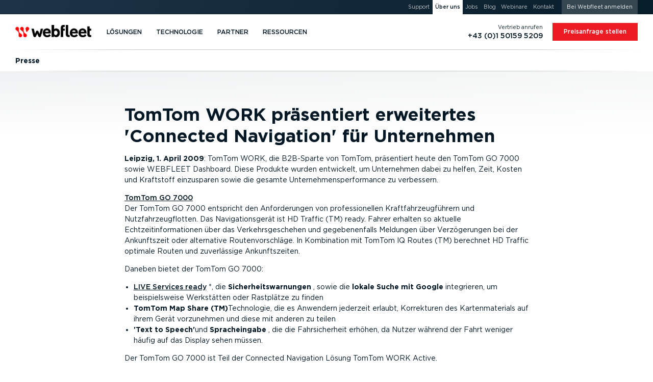

--- FILE ---
content_type: text/html; charset=UTF-8
request_url: https://www.webfleet.com/de_at/webfleet/company/updates/press/2009/04/01/
body_size: 62787
content:
<!DOCTYPE html>
<html class="no-js no-fonts country-at lang-de" lang="de-AT" xml:lang="de-AT" data-brandingid="wf" data-siteid="ttt/fms"><head><meta charset="utf-8"/><link rel="preload" href="https://cdn.webfleet.com/_ttt/lib/_jbuilt_/ui/assets/fonts/gotham_book.woff2" as="font" type="font/woff2" crossorigin="anonymous"/><link rel="preload" href="https://cdn.webfleet.com/_ttt/lib/_jbuilt_/ui/assets/fonts/gotham_medium.woff2" as="font" type="font/woff2" crossorigin="anonymous"/><link rel="preload" href="https://cdn.webfleet.com/_ttt/lib/_jbuilt_/ui/assets/fonts/gotham_bold.woff2" as="font" type="font/woff2" crossorigin="anonymous"/><link rel="preload" href="https://cdn.webfleet.com/_ttt/lib/_jbuilt_/ui/assets/fonts/gotham_black.woff2" as="font" type="font/woff2" crossorigin="anonymous"/><link crossorigin="anonymous" type="image/svg+xml" as="image" href="https://media.webfleet.com/branding/wf/wf.svg" rel="preload"/><link crossorigin="anonymous" type="image/svg+xml" as="image" href="https://media.webfleet.com/branding/bridgestone-tagline/bridgestone-tagline.svg" rel="preload"/><title>TomTom WORK präsentiert erweitertes 'Connected Navigation' für Unternehmen (Pressemitteilung) – Webfleet AT</title><meta name="description" content="Lesen Sie aktuelle News von Webfleet."/><link href="https://www.webfleet.com/de_at/webfleet/company/updates/press/2009/04/01/" rel="canonical"/><meta property="og:type" content="website"/><meta property="og:title" content="TomTom WORK präsentiert erweitertes 'Connected Navigation' für Unternehmen (Pressemitteilung)"/><meta property="og:description" content=""/><meta property="og:url" content="https://www.webfleet.com/de_at/webfleet/company/updates/press/2009/04/01/"/><meta property="og:image" content="https://media.webfleet.com/f_auto,q_auto/branding/wf/wf-social.png"/><meta property="og:site_name" content="Webfleet"/><meta property="og:locale" content="de_AT"/><link href="https://cdn.webfleet.com" rel="dns-prefetch"/><meta content="Bridgestone Mobility Solutions B.V." name="author"/><meta content="Webfleet" name="application-name"/><meta content="Webfleet" name="apple-mobile-web-app-title"/><meta content="#ffffff" name="msapplication-TileColor"/><meta name="msapplication-config" content="https://cdn.webfleet.com/_ttt/lib/_jbuilt_/ui/assets/meta/wfs/browserconfig.xml"/><meta content="#ffffff" name="theme-color"/><link crossorigin="anonymous" href="https://media.webfleet.com/f_auto,q_auto/branding/wfs/apple-touch-icon.png" sizes="180x180" rel="apple-touch-icon"/><link crossorigin="anonymous" href="https://media.webfleet.com/f_auto,q_auto/branding/wfs/favicon-32x32.png" sizes="32x32" type="image/png" rel="icon"/><link crossorigin="anonymous" href="https://media.webfleet.com/f_auto,q_auto/branding/wfs/favicon-194x194.png" sizes="194x194" type="image/png" rel="icon"/><link crossorigin="anonymous" href="https://media.webfleet.com/f_auto,q_auto/branding/wfs/android-chrome-192x192.png" sizes="192x192" type="image/png" rel="icon"/><link crossorigin="anonymous" href="https://media.webfleet.com/f_auto,q_auto/branding/wfs/favicon-16x16.png" sizes="16x16" type="image/png" rel="icon"/><link crossorigin="anonymous" rel="manifest" href="https://cdn.webfleet.com/_ttt/lib/_jbuilt_/ui/assets/meta/wfs/site.webmanifest"/><link crossorigin="anonymous" color="#ff0000" href="https://media.webfleet.com/f_auto,q_auto/branding/wfs/safari-pinned-tab.svg" rel="mask-icon"/><link crossorigin="anonymous" href="https://media.webfleet.com/f_auto,q_auto/branding/wfs/favicon.ico" rel="shortcut icon"/><meta content="yes" name="apple-mobile-web-app-capable"/><meta content="yes" name="mobile-web-app-capable"/><link title="Presse - RSS - Webfleet AT" type="application/rss+xml" rel="alternate" href="/de_at/webfleet/rss/press/"/><meta content="1D0DmQiazeAt9C_7fJrZWAoMV3Lv2g7PeQlUyWjFnXM" name="google-site-verification"/><meta content="54545CA7FD8CAFF8ACA8CBA16E365CB9" name="msvalidate.01"/><meta name="viewport" content="width=device-width, initial-scale=1, user-scalable=no"/><meta content="SKYPE_TOOLBAR_PARSER_COMPATIBLE" name="SKYPE_TOOLBAR"/><meta content="telephone=no" name="format-detection"/><link href="https://media.webfleet.com" rel="dns-prefetch"/><link href="https://static.hotjar.com" rel="dns-prefetch"/><link href="https://script.hotjar.com" rel="dns-prefetch"/><link href="https://vars.hotjar.com" rel="dns-prefetch"/><link href="https://in.hotjar.com" rel="dns-prefetch"/><link href="https://www.googletagmanager.com" rel="dns-prefetch"/><link href="https://www.google-analytics.com" rel="dns-prefetch"/><link href="https://adservice.google.com" rel="dns-prefetch"/><link href="https://googleads.g.doubleclick.net" rel="dns-prefetch"/><link href="https://www.googleadservices.com" rel="dns-prefetch"/><link href="https://connect.facebook.net" rel="dns-prefetch"/><link href="https://www.facebook.com" rel="dns-prefetch"/><link href="https://secure.leadforensics.com" rel="dns-prefetch"/><link href="https://bat.bing.com" rel="dns-prefetch"/><link href="https://px.ads.linkedin.com" rel="dns-prefetch"/><meta content="noindex, follow" name="robots"/><link crossorigin="anonymous" type="text/css" rel="stylesheet" href="https://cdn.webfleet.com/_ttt/lib/_jbuilt_/ui/css/core/core.min.css?1123"/><link href="https://cdn.webfleet.com/_ttt/lib/_jbuilt_/ui/css/pages/updates/overview.min.css?1123" rel="stylesheet" crossorigin="anonymous"/><style>/* breakpoint='none' */
@font-face {font-family: 'Gotham';font-style: normal;font-display: swap;font-weight: 400;src: url('https://cdn.webfleet.com/_ttt/lib/_jbuilt_/ui/assets/fonts/gotham_book.woff2') format('woff2');}@font-face {font-family: 'Gotham';font-style: normal;font-display: swap;font-weight: 500;src: url('https://cdn.webfleet.com/_ttt/lib/_jbuilt_/ui/assets/fonts/gotham_medium.woff2') format('woff2');}@font-face {font-family: 'Gotham';font-style: normal;font-display: swap;font-weight: 700;src: url('https://cdn.webfleet.com/_ttt/lib/_jbuilt_/ui/assets/fonts/gotham_bold.woff2') format('woff2');}@font-face {font-family: 'Gotham';font-style: normal;font-display: swap;font-weight: 900;src: url('https://cdn.webfleet.com/_ttt/lib/_jbuilt_/ui/assets/fonts/gotham_black.woff2') format('woff2');}.el-Title.display-1, .el-Title.display-2, .el-Title.display-3, .el-Title.display-4 { text-wrap: balance; hyphens: manual; text-transform: uppercase; } .dbg-normal-case-headline .el-Title.display-1, .dbg-normal-case-headline .el-Title.display-2, .dbg-normal-case-headline .el-Title.display-3, .dbg-normal-case-headline .el-Title.display-4 { text-transform: none !important; } .el-Title.h1, h1.el-Title, .el-Title.h2, h2.el-Title, .el-Title.h3, h3.el-Title, .el-Title.h4, h4.el-Title, .el-Title.h5, h5.el-Title, .el-Title.h6, h6.el-Title { text-wrap: balance; } .el-Subtitle { text-wrap: balance; text-wrap: pretty; } p, li { text-wrap: balance; text-wrap: pretty; }body { overflow-x: hidden; margin: 0; padding: 0; } :root { --bl-Header_Top-height: 0px; --bl-Header_Main-height: 5rem; --bl-Header_Sub-height: 3rem; --bl-Header_Sticky-Offset: 0px; } html.has-header-top, html.has-header-top.has-header-main { --bl-Header_Sticky-Offset: 0px; } html.has-header-top.has-header-main.has-header-sub { --bl-Header_Sticky-Offset: var(--bl-Header_Main-height); } html.has-header-top, html.has-header-top.has-header-main { --bl-Header_Sticky-Offset: 0px; } html.has-header-top.has-header-main.has-header-sub { --bl-Header_Sticky-Offset: var(--bl-Header_Main-height); } .bl-Header-sticky { position: sticky; top: calc(-1 * var(--bl-Header_Sticky-Offset)); } :root[data-scrolldir="up"] .bl-Header-sticky { top: 0 !important; }:root { --page-viewport-height: var(--page-initial-viewport-height, 100vh); --page-header-height: calc(var(--bl-Header_Main-height) + var(--bl-Header_Top-height) + var(--bl-Header_Sub-height)); --page-remaining-height: calc(var(--page-viewport-height) - var(--page-header-height)); --page-header-visible-height: var(--page-header-height); --page-overlay-height: calc(var(--page-viewport-height) - var(--page-header-visible-height)); --page-overlay-padding-top: calc(var(--page-viewport-height) - var(--page-overlay-height)); --page-modal-bar-height: 0px; --he-Scrollbar_Track-color: var(--clr-cmp-muted-less); --he-Scrollbar_Thumb-color: var(--clr-cmp-fg); --bl-Header-Header_AnnouncementHeight: 0px; --he-Scrollbar-Width: 0px; --he-mobile-device-ui-height: 0px; --bl-Banner-extra-height: 0px; --page-sticky-bottom: var(--page-modal-bar-height, 0px); }html[data-scrolldir="down"] .page-sticky-top-aware { --page-sticky-top: calc(var(--bl-Header_Sub-height) + var(--el-Stickybar-height));}html[data-scrolldir="up"] .page-sticky-top-aware { --page-sticky-top: calc(var(--bl-Header_Main-height) + var(--bl-Header_Top-height) + var(--bl-Header_Sub-height) + var(--el-Stickybar-height));} html.no-fixed-header { --page-remaining-height: var(--page-viewport-height); } picture[data-arg="true"][data-lazyload="false"] .el-Imageobject.beforeload { opacity: 0; } .el-Imageobject { display: inline-block; text-indent: 100%; white-space: nowrap; overflow: hidden; filter: var(--img-filter, opacity(1)); transition: opacity 100ms ease-in-out; } .el-Imageobject.notlazy { opacity: 1 !important; transition: none !important; } .el-Imageobject.lazyload, .el-Imageobject.lazyloading, .el-Imageobject.lazyloaded { transition-delay: 50ms; filter: blur(1rem) var(--img-filter, opacity(1)); transition: opacity 250ms ease-in-out, filter 250ms ease-in-out; } .el-Imageobject.afterload { filter: var(--img-filter, none); } .el-Imageobject.lazyload, .el-Imageobject.delayedLazyLoad, .el-Imageobject.lazyloading { filter: blur(1rem) var(--img-filter, opacity(1)); opacity: .04; background-color: black; } .el-Imageobject.afterload.lazyload, .el-Imageobject.afterload.lazyloading { filter: blur(1rem) var(--img-filter, opacity(1)); opacity: .25; background-color: rgba(0,0,0,0.0035); } .el-Imageobject.afterload.lazyloaded { opacity: 1; filter: var(--img-filter, opacity(1)); background: none; } .bl-Banner_Type-default.is-height-max { min-height: calc(max( var(--at-aspect-ratio-force-height, 0px), var(--page-remaining-height, 100vh) ) + var(--bl-Banner-extra-height)); } .bl-Banner_Type-default.is-height-max-with-bar { height: calc(var(--page-remaining-height) - 100px); } .bl-Banner_Type-default.has-bg.is-height-max { height: calc(max( var(--at-aspect-ratio-force-height, 0px), var(--page-remaining-height, 100vh) ) + var(--bl-Banner-extra-height)); } .bl-Banner.is-height-large { height: max( var(--at-aspect-ratio-force-height, 0px), 27rem ); } .bl-Banner.is-height-auto { height: var(--at-aspect-ratio-force-height, auto); } .bl-Banner.bl-Banner_Type-form { --bl-Banner-extra-height: var(--bl-Header_Sticky-Offset); height: calc(max( var(--at-aspect-ratio-force-height, 0px), var(--page-remaining-height, 100vh) )); overflow: visible; } .bl-Banner.bl-Banner_Type-social_proof { --bl-Banner-extra-height: var(--bl-Header_Sticky-Offset); height: calc(max( var(--at-aspect-ratio-force-height, 0px), var(--page-remaining-height, 100vh) )); overflow: visible; } .bl-Banner.bl-Banner_Type-social_proof.is-height-max-with-bar { height: calc(var(--page-remaining-height) - 100px); } .bl-Banner.bl-Banner_Type-form.has-endorsement { height: calc(max( (var(--at-aspect-ratio-force-height, 0px) + var(--bs-endorsement-height)), var(--page-remaining-height, 100vh) )); } .bl-Banner.bl-Banner_Type-form:not(.has-bg) > .el-Colgroup { position: relative; z-index: 10; } .bl-Banner.bl-Banner_Type-form.has-bg > .el-Colgroup { margin-top: calc(-1 * calc( max( var(--at-aspect-ratio-force-height, 0px), var(--page-remaining-height, 100vh) ) )) } .bl-Banner.bl-Banner_Type-form.has-bg > .bl-Banner_Bg { container-name: ar_source; container-type: size; bottom: auto; position: sticky !important; top: calc(var(--page-header-height) - var(--bl-Header_Sticky-Offset)); height: calc( max( var(--at-aspect-ratio-force-height, 0px), var(--page-remaining-height, 100vh) ) ); } .bl-Banner.bl-Banner_Type-form > .el-Colgroup > .row > .bl-Banner_Col_Textbox { position: sticky; top: calc(var(--page-header-height) - var(--bl-Header_Sticky-Offset)); max-height: max(var(--page-remaining-height), var(--at-aspect-ratio-overflow-height, var(--page-remaining-height))); } .bl-Banner_Type-default.is-height-max .container { min-height: calc(var(--page-remaining-height, 100vh) + var(--bl-Banner-extra-height)); } .bl-Banner_Type-50_50.is-height-max { overflow: visible; } .bl-Banner_Type-50_50.is-height-max { height: calc(var(--page-viewport-height) - var(--page-header-height)); } .bl-Banner_Type-50_50.is-height-max .bl-Banner_Wrapper { position: sticky; top: var(--page-header-height); height: calc(var(--page-viewport-height) - var(--page-header-height)); margin-top: calc(-1 * var(--page-header-height)); } .at-AspectRatio_Source:not(.is-height-auto) { container-name: ar_source; container-type: size; } .at-AspectRatio_Source.is-height-auto[style^="--at-aspect-ratio-force-height:"] { container-name: ar_source; container-type: size; } .at-AspectRatio_Source.is-height-auto:not([style^="--at-aspect-ratio-force-height:"]) picture[data-arg="true"] > img { opacity: 0; } .afContainer.has-bg:not(.afLoaded) [data-overlay-id]::before, .afContainer.has-bg:not(.afLoaded) [data-background-id]::before { opacity: 0.0001 !important; } :root { --onpage-load-ani-duration: 0s; --onpage-load-ani-timing: ease-in; --onpage-load-ph-radius: 0; --onpage-load-ph-alpha: 1; --onpage-load-ph-clr-fallback-alpha: color-mix(in srgb, currentColor, rgb(255, 255, 255) calc((1 - var(--onpage-load-ph-alpha)) * 100%)); --onpage-load-ph-clr-fallback: var(--onpage-load-ph-clr-fallback-alpha, currentColor); --onpage-load-ph-clr-white: rgba(var(--onpage-load-ph-clr-white-rgb), var(--onpage-load-ph-alpha)); --onpage-load-ph-clr-white-peak: var(--onpage-load-ph-clr-white); --onpage-load-ph-clr-dark: rgba(var(--onpage-load-ph-clr-dark-rgb), var(--onpage-load-ph-alpha)); --onpage-load-ph-clr-dark-peak: var(--onpage-load-ph-clr-dark); --onpage-load-ph-ani-delay: 0s; --onpage-load-ph-ani-duration: 0.8s; --onpage-load-ph-ani-fill-mode: both; --onpage-load-ph-ani-timing: linear; --onpage-load-ph-ani-iteration-count: infinite; --onpage-load-bg-alpha: 1; --onpage-load-bg-clr-fallback: transparent; --onpage-load-bg-clr-white: rgba(var(--onpage-load-bg-clr-white-rgb), var(--onpage-load-bg-alpha)); --onpage-load-bg-clr-white-peak: var(--onpage-load-bg-clr-white); --onpage-load-bg-clr-dark: rgba(var(--onpage-load-bg-clr-dark-rgb), var(--onpage-load-bg-alpha)); --onpage-load-bg-clr-dark-peak: var(--onpage-load-bg-clr-dark); --onpage-load-bg-ani-delay: 0s; --onpage-load-bg-ani-duration: 1.6s; --onpage-load-bg-ani-fill-mode: both; --onpage-load-bg-ani-timing: ease-in-out; --onpage-load-bg-ani-iteration-count: infinite; --onpage-load-ph-clr-dark-rgb: 255, 255, 255; --onpage-load-bg-clr-dark-rgb: 222, 225, 227; --onpage-load-bg-clr-dark-peak: rgba(204, 204, 204, var(--onpage-load-bg-alpha)); --onpage-load-ph-clr-white-rgb: var(--onpage-load-bg-clr-dark-rgb); --onpage-load-bg-clr-white-rgb: var(--onpage-load-ph-clr-dark-rgb); --onpage-load-bg-clr-white-peak: rgba(221, 238, 238, var(--onpage-load-bg-alpha)); --onpage-load-ph-radius: .4rem; --onpage-load-bg-ani-name: anim_bg_pulse; } .afContainer.has-bg.bg-white, .bg-dark .afContainer.has-bg.bg-white { --clr-load-ph: var(--onpage-load-ph-clr-white, var(--onpage-load-ph-clr-fallback)); --clr-load-ph-peak: var(--onpage-load-bg-clr-white-peak); --clr-load-bg: var(--onpage-load-bg-clr-white, var(--onpage-load-bg-clr-fallback)); --clr-load-bg-peak: var(--onpage-load-ph-clr-white-peak); } .afContainer.has-bg.bg-dark, .bg-dark .bg-white .afContainer.has-bg.bg-dark { --clr-load-ph: var(--onpage-load-ph-clr-dark, var(--onpage-load-ph-clr-fallback)); --clr-load-ph-peak: var(--onpage-load-bg-clr-dark-peak); --clr-load-ph-peak: var(--onpage-load-ph-clr-dark-peak); --clr-load-bg: var(--onpage-load-bg-clr-dark, var(--onpage-load-bg-clr-fallback)); --clr-load-bg-peak: var(--onpage-load-ph-clr-dark-peak); --clr-load-bg-peak: var(--onpage-load-bg-clr-dark-peak); } .afContainer.has-bg:not(.afLoaded) .he-Block_Bg .el-Mediaobject_Videoobject::after, .afContainer.has-bg:not(.afLoaded) .he-Block_Bg picture::after { content: ""; position: absolute; width: 100%; height: 100%; left: 0; top: 0; background: var(--clr-load-bg); animation-name: var(--onpage-load-bg-ani-name); animation-delay: var(--onpage-load-bg-ani-delay); animation-duration: var(--onpage-load-bg-ani-duration); animation-fill-mode: var(--onpage-load-bg-ani-fill-mode); animation-timing-function: var(--onpage-load-bg-ani-timing); animation-iteration-count: var(--onpage-load-bg-ani-iteration-count); } .afContainer.has-bg.afLoaded .he-Block_Bg .el-Mediaobject_Videoobject:has(.afterload)::after, .afContainer.has-bg.afLoaded .he-Block_Bg picture:has(img.el-Imageobject.afterload)::after { opacity: 0; transition: color var(--onpage-load-ani-duration) var(--onpage-load-ani-timing), opacity var(--onpage-load-ani-duration) var(--onpage-load-ani-timing), border-color var(--onpage-load-ani-duration) var(--onpage-load-ani-timing), background-color calc(var(--onpage-load-ani-duration) / 2) var(--onpage-load-ani-timing), box-shadow var(--onpage-load-ani-duration) var(--onpage-load-ani-timing); } @keyframes anim_bg_pulse { 0% { background: var(--clr-load-bg); } 50% { background: var(--clr-load-bg-peak) } 100% { background: var(--clr-load-bg); } } .wi-Personalization_Slot[data-personalization-slot-status="loading"] .wi-Personalization_Slot_Fallback { display:none; }.wi-Personalization_Slot[data-personalization-slot-status="loading"] .wi-Personalization_Slot_Content { display:block; }.wi-Personalization_Slot[data-personalization-slot-status="loading"] .wi-Personalization_Slot_Content [data-personalization-slot-element="title"]:not([data-text]):before { content: 'Lorem ipsum dolor sit amet'; }.wi-Personalization_Slot[data-personalization-slot-status="loading"] .wi-Personalization_Slot_Content [data-personalization-slot-element="subtitle"]:not([data-text]):before { content: 'Duis aute irure dolor in'; }.wi-Personalization_Slot[data-personalization-slot-status="loading"] .wi-Personalization_Slot_Content [data-personalization-slot-element="primaryButton"] .el-Button_Label:not([data-text]):before,.wi-Personalization_Slot[data-personalization-slot-status="loading"] .wi-Personalization_Slot_Content [data-personalization-slot-element="secondaryButton"] .el-Button_Label:not([data-text]):before { content: 'Excepteur sint'; } .afContainer.has-bg:not(.afLoaded) *, .afContainer.has-bg.afLoading * { transition: none !important; } .afContainer.has-bg:not(.afLoaded) .bl-Banner_Textbox .el-Title, .afContainer.has-bg:not(.afLoaded) .bl-Banner_Textbox .el-Subtitle, .afContainer.has-bg:not(.afLoaded) .bl-Banner_Textbox li, .afContainer.has-bg:not(.afLoaded) .bl-Banner_Textbox p, .afContainer.has-bg:not(.afLoaded) .bl-Banner_Textbox .el-Button:not(.btn-secondary), .afContainer.has-bg:not(.afLoaded) .bl-Banner_Textbox picture, .afContainer.has-bg:not(.afLoaded) .bl-Banner_Textbox .el-Mediaobject_Videoobject, .afContainer.has-bg:not(.afLoaded) .bl-Banner_Imagebox, .afContainer.has-bg:not(.afLoaded) .bl-Banner_Formbox, .afContainer.has-bg:not(.afLoaded) .he-Block_Content picture, .afContainer.has-bg:not(.afLoaded) .he-Block_Content .el-Mediaobject_Videoobject { color: var(--clr-load-ph) !important; border-color: var(--clr-load-ph) !important; background-color: var(--clr-load-ph) !important; border-radius: var(--onpage-load-ph-radius) !important; user-select: none !important; pointer-events: none !important; box-shadow: none !important; overflow: hidden; } .afContainer.has-bg:not(.afLoaded) .bl-Banner_Textbox .el-Button.btn-secondary { background-color: transparent !important; user-select: none !important; pointer-events: none !important; box-shadow: none !important; border-radius: var(--onpage-load-ph-radius) !important; } .afContainer.has-bg:not(.afLoaded) .bl-Banner_Textbox .el-Button.btn-secondary .el-Button_Label { color: var(--clr-load-ph) !important; background-color: var(--clr-load-ph) !important; border-radius: var(--onpage-load-ph-radius) !important; } .afContainer.has-bg:not(.afLoaded) .bl-Banner_Imagebox *, .afContainer.has-bg:not(.afLoaded) .bl-Banner_Formbox *, .afContainer.has-bg:not(.afLoaded) .bl-Banner_Textbox > .el-Title > *, .afContainer.has-bg:not(.afLoaded) .bl-Banner_Textbox > .el-Subtitle > *, .afContainer.has-bg:not(.afLoaded) .bl-Banner_Textbox > ul > li > *, .afContainer.has-bg:not(.afLoaded) .bl-Banner_Textbox > p > *, .afContainer.has-bg:not(.afLoaded) .bl-Banner_Textbox > picture > img, .afContainer.has-bg:not(.afLoaded) .bl-Banner_Brand_Container { visibility: hidden; } picture:not(:has(img.el-Imageobject.afterload)) { display: inline-block; } .el-Modal#cookieconsent, .el-Modal#cookieconsent .el-Modal_Content { animation-duration: 1ms !important; transition-duration: 1ms !important; animation-iteration-count: 1 !important; }.bl-Header_CustomPageTitle .el-Ulink{color:#354650;line-height:1!important;pointer-events:all}.bl-Header_CustomPageTitle .el-Ulink:active,.bl-Header_CustomPageTitle .el-Ulink:focus,.bl-Header_CustomPageTitle .el-Ulink:hover{color:#ed1c24!important}.bl-Header_CustomPageTitle .bl-Header_CustomPageTitle_Title{font-weight:400;font-size:1.125rem!important;text-transform:uppercase;max-width:min-content;position:relative;margin:0;padding:0}.bl-Header_MainLogo .el-Ulink,.bl-Header_SubNavLogo .el-Ulink{line-height:1}.bl-Header_MainLogo .el-Brand_Wrapper[data-brand=wfsabc],.bl-Header_SubNavLogo .el-Brand_Wrapper[data-brand=wfsabc]{--el-Brand-Wrapper-shrink-percentage:0%;position:relative;height:auto;overflow:visible}.bl-Header_MainLogo .el-Brand_Wrapper[data-brand=wfsabc] img,.bl-Header_SubNavLogo .el-Brand_Wrapper[data-brand=wfsabc] img{clip-path:polygon(0 0,100% 0,100% calc(100% - var(--el-Brand-Wrapper-shrink-percentage)),0 calc(100% - var(--el-Brand-Wrapper-shrink-percentage)));transform:translateY(calc(var(--el-Brand-Wrapper-shrink-percentage)/ 2));position:absolute;left:0;top:-2px;right:0;width:100%;height:auto}.bl-Header_MainLogo{display:flex;align-self:stretch;align-items:center}.bl-Header_MainLogo .el-Ulink{padding-top:.5625rem;padding-bottom:.5625rem}.bl-Header_MainLogo .el-Brand_Wrapper[data-brand=wfsabc] img{transition:transform .3s,clip-path .3s}.bl-Header_Main_Container.has-custom-title .bl-Header_MainLogo .el-Ulink{padding-right:1.125rem}.bl-Header_Main_Container.has-custom-title .bl-Header_CustomPageTitle{align-self:stretch;align-items:center;display:flex}.bl-Header_Main_Container.has-custom-title .bl-Header_CustomPageTitle .bl-Header_CustomPageTitle_Span,.bl-Header_Main_Container.has-custom-title .bl-Header_CustomPageTitle .el-Ulink{padding-top:.5625rem;padding-bottom:.5625rem;padding-left:.9rem;border-left:1px solid #c3c8cb}.bl-Header_SubNavLogo{display:flex;margin-right:1.25rem}.bl-Header_SubNavLogo .el-Brand_Wrapper[data-brand=wf]{width:9rem}.bl-Header_SubNavLogo .el-Brand_Wrapper[data-brand=wf-25y]{width:10.5rem}.bl-Header_SubNavLogo .el-Brand_Wrapper[data-brand=wfs],.bl-Header_SubNavLogo .el-Brand_Wrapper[data-brand=wfs] img{width:120px}.bl-Header_SubNavLogo .el-Brand_Wrapper[data-brand=wfsabc]{--el-Brand-Wrapper-shrink-percentage:30%;width:120px}.bl-Header_SubNavLogo .el-Brand_Wrapper[data-brand=wfsabc] img{width:120px;transition:none}.bl-Header_SubNavLogo .bl-Header_CustomPageTitle .el-Ulink{padding-top:.3125rem;padding-bottom:.3125rem;padding-right:.833125rem;border-right:1px solid #ebedee}.bl-Header_SubNavLogo .bl-Header_CustomPageTitle .bl-Header_CustomPageTitle_Title{max-width:none}@media (max-width:1023.98px){html[data-isscrolled=yes][data-scrolldir=down].animate-header .bl-Header.has-main .bl-Header_MainLogo .el-Brand_Wrapper[data-brand=wfsabc]{--el-Brand-Wrapper-shrink-percentage:30%}html[data-isscrolled=yes][data-scrolldir=down].animate-header .bl-Header.has-sub .bl-Header_MainLogo .el-Brand_Wrapper[data-brand=wfsabc],html[data-isscrolled=yes][data-scrolldir=up].animate-header .bl-Header.has-sub .bl-Header_MainLogo .el-Brand_Wrapper[data-brand=wfsabc]{--el-Brand-Wrapper-shrink-percentage:0%}.bl-Header.has-main.has-sub .bl-Header_SubNavLogo{display:none}}@media (min-width:1024px){.bl-Header_SubCta,.bl-Header_SubNavLogo{display:none}.bl-Header_SubCta.is-always-visible{display:inline-block}html[data-isscrolled=yes][data-scrolldir=down].animate-header .bl-Header.has-main .bl-Header_MainLogo .el-Brand_Wrapper[data-brand=wfsabc]{--el-Brand-Wrapper-shrink-percentage:30%}html[data-isscrolled=yes][data-scrolldir=down].animate-header .bl-Header.has-main.has-sub .bl-Header_MainLogo .el-Brand_Wrapper[data-brand=wfsabc]{--el-Brand-Wrapper-shrink-percentage:0%}html[data-isscrolled=yes][data-scrolldir=down].animate-header .bl-Header.has-main.has-sub .bl-Header_SubNavLogo{display:flex}html[data-isscrolled=yes][data-scrolldir=up].animate-header .bl-Header.has-main.has-sub .bl-Header_SubCta{overflow:hidden}html[data-isscrolled=no] .bl-Header_SubCta,html[data-isscrolled=no] .bl-Header_SubNavLogo,html[data-isscrolled=yes][data-scrolldir=up].animate-header .bl-Header.has-main.has-sub .bl-Header_SubNavLogo{display:none}html[data-isscrolled=no] .bl-Header_SubCta.is-always-visible{display:inline-block}}@keyframes hideCTA{from{transform:translateY(0);opacity:1;max-width:280px}to{transform:translateY(-200%);opacity:0;max-width:0}}@keyframes showCTA{from{transform:translateY(-200%);opacity:0;max-width:0}60%{max-width:300px}to{transform:translateY(0);opacity:1;max-width:300px}}@media (max-width:479.98px){.bl-Header_Main_Container.has-custom-title .bl-Header_Mobilemenu_Toggle{order:1}.bl-Header_Main_Container.has-custom-title .bl-Header_CustomPageTitle{order:2;margin-left:.625rem}.bl-Header_Main_Container.has-custom-title .bl-Header_MainLogo{order:3}.bl-Header_Main_Container.has-custom-title .bl-Header_MainNav{order:4}.bl-Header_Main_Container.has-custom-title:after{order:5;display:none}.bl-Header_Main_Container.has-custom-title .bl-Header_CustomPageTitle .el-Ulink{padding-left:0;border-left:0;margin-left:0;padding-right:.3125rem;margin-right:.3125rem}.bl-Header_Main_Container.has-custom-title .bl-Header_MainLogo .el-Ulink{padding-right:0;padding-left:.5625rem}.bl-Header_Main_Container.has-custom-title .bl-Header_MainLogo .el-Ulink .el-Brand_Wrapper{max-width:120px}.bl-Header_Main_Container.has-custom-title .bl-Header_MainLogo .el-Ulink .el-Brand_Wrapper[data-brand=wfs],.bl-Header_Main_Container.has-custom-title .bl-Header_MainLogo .el-Ulink .el-Brand_Wrapper[data-brand=wfsabc]{max-width:115px}.bl-Header_Main_Container.has-custom-title .bl-Header_MainLogo .el-Ulink .el-Brand_Wrapper[data-brand=bridgestone]{max-width:200px}.bl-Header_Main_Container.has-custom-title .bl-Header_MainLogo .el-Ulink .el-Brand_Wrapper[data-brand=webdev],.bl-Header_Main_Container.has-custom-title .bl-Header_MainLogo .el-Ulink .el-Brand_Wrapper[data-brand=wf]{max-width:150px}}@media (max-width:1023.98px){.bl-Header_Main_Container.has-no-hamburger.has-no-mobilephone.has-nocobranding .bl-Header_MainLogo{margin-left:auto}.bl-Header_Main_Container.has-no-hamburger.has-no-mobilephone.has-nocobranding.has-no-custom-title .bl-Header_MainLogo{margin-right:auto;right:10px;position:relative}.bl-Header_Main_Container.has-no-hamburger.has-no-mobilephone.has-nocobranding.has-custom-title .bl-Header_CustomPageTitle{margin-right:auto;padding-right:10px}.bl-Header_Main_Container.has-hamburger.has-no-mobilephone:after{content:"";width:48px}.bl-Header_Main_Container.has-hamburger.has-no-mobilephone .bl-Header_MainLogo{margin-left:auto}.bl-Header_Main_Container.has-hamburger.has-no-mobilephone.has-no-custom-title .bl-Header_MainLogo{margin-right:auto;right:10px;position:relative}.bl-Header_Main_Container.has-hamburger.has-no-mobilephone.has-custom-title .bl-Header_CustomPageTitle{margin-right:auto;padding-right:10px}.bl-Header_Main_Container.has-no-hamburger.has-mobilephone.has-no-custom-title .bl-Header_MainLogo{width:100%}.bl-Header_Main_Container.has-no-hamburger.has-mobilephone.has-custom-title .bl-Header_CustomPageTitle{margin-right:auto}.bl-Header_Main_Container.has-hamburger.has-mobilephone .bl-Header_MainLogo{margin-left:auto}.bl-Header_Main_Container.has-hamburger.has-mobilephone.has-no-custom-title .bl-Header_MainLogo{margin-right:auto;right:10px;position:relative}.bl-Header_Main_Container.has-hamburger.has-mobilephone.has-custom-title .bl-Header_CustomPageTitle{margin-right:auto;padding-right:10px}} .bl-Header{z-index:1280;height:var(--page-header-height)}.bl-Header .container-fluid{max-width:1920px}@media (min-width:1024px){.bl-Header.has-main.has-sub .bl-Header_SubCta{display:none}.bl-Header.has-main.has-sub .bl-Header_SubCta.is-always-visible,html[data-isscrolled=yes][data-scrolldir=down].animate-header .bl-Header.has-main.has-sub .bl-Header_SubCta{display:inline-block}}@media (max-width:1023.98px){.bl-Header.has-top,.bl-Header.has-top.has-main,.bl-Header.has-top.has-main.has-sub{--bl-Header_Top-height:0px}}.bl-Header_Fix{display:none}.header-has-announcement-bar .bl-Header_Announcements_Wrapper{z-index:1279;position:relative;height:0;overflow:visible}.header-has-announcement-bar .bl-Header_Announcements{line-height:1}.header-has-announcement-bar body>div.bl-Header_Announcements_Wrapper .bl-Header_Announcement:after{content:" ";position:absolute;display:block;right:calc(-1 * var(--he-Scrollbar-Width));top:0;background-color:inherit;width:var(--he-Scrollbar-Width);height:calc(var(--bl-Header-Header_AnnouncementHeight) + 1px)}.header-has-announcement-bar .bl-Header_Announcement-red{background-color:red!important}main#sunrise_contents{margin-top:var(--bl-Header-Header_AnnouncementHeight)}.bl-Header_Zindex{z-index:1280}.bl-Header_BorderBottom{border:1px solid rgba(0,0,0,.1);border-image:linear-gradient(to left,rgba(195,200,203,0),#c3c8cb 20%,#c3c8cb 80%,rgba(195,200,203,0)) 1;border-top:0;border-left:0;border-right:0}.bl-Header_Helpers{width:100%;opacity:0;position:fixed;z-index:1300;pointer-events:none}.bl-Header_Helpers span{display:block;min-width:5px}.show-workingHours.bl-Header_Main_Container .el-WorkingHours_Tooltip{padding:0 1.45em 0 .25em}@media (max-width:1279.98px){.bl-Header_Main .show-workingHours .bl-Header_MainCta_Phone{display:flex!important;flex-direction:row;justify-content:flex-end;align-items:center}.bl-Header_Main .show-workingHours .bl-Header_MainCta_Phone .el-Header_cta-workingHours{margin-right:calc(1rem + 1px);width:calc(17rem + 2px);text-align:right;font-size:1rem}}.ab-test-cp-mql-button small{font-size:.7rem}.ab-test-cp-mql-button .el-Button{color:var(--clr-txt-primary)}@media (max-width:633.98px){.bl-Header_Main .show-workingHours .bl-Header_MainCta_Phone .el-Header_cta-workingHours{width:calc(7rem + 10px);font-size:.9rem}.ab-test-cp-mql-button .el-Button{background:var(--clr-cmp-primary);color:#fff!important;font-size:0;height:3rem;border-radius:5rem;border:0}.ab-test-cp-mql-button .el-Button:active,.ab-test-cp-mql-button .el-Button:focus,.ab-test-cp-mql-button .el-Button:hover{background:var(--clr-cmp-primary-hover)!important}.ab-test-cp-mql-button .el-Button .el-Button_Label .el-Icon{font-size:1.7rem;padding:0;margin:0;top:4px;left:calc(50% - .8rem)}} .bl-Header_TopBusinessSelector.el-Navigation,.bl-Header_TopBusinessSelector.el-Navigation .el-Navigation_List li a{--nav-link-font-weight:500!important}.bl-Header_TopBusinessSelector.el-Navigation .el-Navigation_List li.active a{--nav-link-font-weight:700!important}.bl-Header_TopBusinessMenu.el-Navigation.el-Navigation_Type-horizontal{margin-left:auto}.bl-Header_TopBusinessMenu.el-Navigation.el-Navigation_Type-horizontal>.el-Navigation_List_Wrapper{margin-left:5rem}.bl-Header_TopLogin{font-size:.75rem;height:var(--bl-Header_Top-height);line-height:var(--bl-Header_Top-height);padding-right:10px;padding-left:10px;margin-left:10px}.bl-Header_LoginAppSelector{overflow:visible;position:relative;font-size:.75rem}.bl-Header_LoginAppSelector>.el-UList{padding-left:10px!important;margin-bottom:0}.bl-Header_LoginAppSelector>.el-UList li a{display:inline-block;height:var(--bl-Header_Top-height);line-height:var(--bl-Header_Top-height);padding-right:10px;padding-left:10px}.bl-Header_LoginAppSelector .el-Ulink-secondary{border-bottom:none!important}.bl-Header_LoginAppSelector_Button_DropdownTrigger .el-Icon[data-svg=arrow-up],.bl-Header_LoginAppSelector_Button_DropdownTrigger.active .el-Icon[data-svg=arrow-down]{display:none}.bl-Header_LoginAppSelector_Button_DropdownTrigger.active .el-Icon[data-svg=arrow-up]{display:inline}:root[data-role]:not([data-role=prospect]) .bl-Header_LoginAppSelector_Button_DropdownTrigger{padding-right:3.3333333333px;padding-left:3.3333333333px;border-left:1px solid rgba(0,0,0,.1)}:root[data-role=prospect] .bl-Header_LoginAppSelector_Button_DropdownTrigger{padding-right:10px;padding-left:10px;border-left:none}ul.bl-Header_LoginAppSelector_Button .role-nfcust,ul.bl-Header_LoginAppSelector_Button .role-prospect,ul.bl-Header_LoginAppSelector_Button .role-wfcust,ul.bl-Header_LoginAppSelector_Button .role-wfdcust{display:none!important}:root[data-role=prospect] ul.bl-Header_LoginAppSelector_Button .role-prospect{display:inline-block!important}:root[data-role=wfcust] ul.bl-Header_LoginAppSelector_Button .role-wfcust{display:inline-block!important}:root[data-role=wfdcust] ul.bl-Header_LoginAppSelector_Button .role-wfdcust{display:inline-block!important}:root[data-role=nfcust] ul.bl-Header_LoginAppSelector_Button .role-nfcust{display:inline-block!important}.bl-Header_LoginAppSelector_Dropdown{display:none;right:0}.bl-Header_LoginAppSelector_Dropdown.active{display:block;position:absolute;right:0;z-index:100000;min-width:max-content}.bl-Header_LoginAppSelector_Dropdown.active .el-UList{padding:0!important;margin:0!important}.bl-Header_LoginAppSelector_Dropdown .el-UList_Item.nested-link{border-top:none}.bl-Header_LoginAppSelector_Dropdown .el-UList_Item a{height:var(--bl-Header_Top-height);line-height:var(--bl-Header_Top-height);padding-right:10px;padding-left:10px}.bl-Header_LoginAppSelector_Dropdown .el-Ulink{display:block}.bl-Header_LoginAppSelector_Dropdown>ul li{display:block!important}:root[data-role=wfcust] .bl-Header_LoginAppSelector_Dropdown>ul li.role-wfcust{display:none!important}:root[data-role=wfdcust] .bl-Header_LoginAppSelector_Dropdown>ul li.role-wfdcust{display:none!important}:root[data-role=nfcust] .bl-Header_LoginAppSelector_Dropdown>ul li.role-nfcust{display:none!important}:root:not([data-role]) .bl-Header_LoginAppSelector .bl-Header_LoginAppSelector_Button_DropdownTrigger,:root[data-role=prospect] .bl-Header_LoginAppSelector .bl-Header_LoginAppSelector_Button_DropdownTrigger{padding-right:3.3333333333px;padding-left:3.3333333333px;border-left:1px solid rgba(0,0,0,.1)}:root:not([data-role]) .bl-Header_LoginAppSelector .bl-Header_LoginAppSelector_Button .role-prospect,:root:not([data-role]) .bl-Header_LoginAppSelector .bl-Header_LoginAppSelector_Dropdown .role-wfcust,:root[data-role=prospect] .bl-Header_LoginAppSelector .bl-Header_LoginAppSelector_Button .role-prospect,:root[data-role=prospect] .bl-Header_LoginAppSelector .bl-Header_LoginAppSelector_Dropdown .role-wfcust{display:none!important}:root:not([data-role]) .bl-Header_LoginAppSelector .bl-Header_LoginAppSelector_Button .role-wfcust,:root[data-role=prospect] .bl-Header_LoginAppSelector .bl-Header_LoginAppSelector_Button .role-wfcust{display:inline-block!important} .bl-Header_Main{height:var(--bl-Header_Main-height);position:relative}.bl-Header_Main .container{height:100%}.bl-Header_MainNav{align-self:start;margin-left:1.125rem}:root[data-siteid="wf/help"] .bl-Header_MainNav,:root[data-siteid="wfd/help"] .bl-Header_MainNav,:root[data-siteid="wfs/pp"] .bl-Header_MainNav{flex-grow:1;margin-left:auto}.bl-Header_MainCta_CallUs{position:relative;top:-1px;display:block;margin-bottom:0;flex-shrink:0;padding-left:.625rem;padding-right:.625rem;line-height:1}.bl-Header_MainCta_CallUs span{white-space:nowrap}.bl-Header_MainCta_Btn,.bl-Header_MainCta_Btn>*{margin-left:5px}.bl-Header_MainCoBranding{margin-left:auto;border-left:20px solid transparent}.bl-Header_MainSearch{align-self:start;min-height:var(--bl-Header_Main-height);align-items:center;padding-left:1rem}.bl-Header_MainSearch .el-Form,.bl-Header_MainSearch .el-Form [data-frm-context=field]{margin-bottom:0!important}.bl-Header_MainSearch [data-frm-context=field]{font-size:1rem}.bl-Header_MainSearch [data-frm-context=field] .input-group input{border-radius:.25rem;padding-left:1.25rem!important;width:260px;height:3.125rem!important}.bl-Header_MainSearch [data-frm-context=field] .input-group label{padding-left:1.25rem;font-size:.813rem;top:2px}.bl-Header_MainSearch [data-frm-context=field] .input-group-append{z-index:12}.bl-Header_MainSearch [data-frm-context=field] .input-group-append .el-Button{height:3.125rem!important;width:3.125rem!important;border-width:1px 1px 1px 0!important;position:relative;left:-2px;background:var(--el-Form_Field-background-color);border-radius:0 4px 4px 0;border-color:var(--el-Form_Field-border-color)!important}.bl-Header_MainCta.bl-Header_MainCta_ChiliPiper small strong{white-space:nowrap}.bl-Header_MainCta.bl-Header_MainCta_ChiliPiper .el-Button{min-width:10rem;min-height:calc(2.5rem + 4px)}@media (max-width:633.98px){.bl-Header_MainCta.bl-Header_MainCta_ChiliPiper small{max-width:min-content}.bl-Header_MainCta.bl-Header_MainCta_ChiliPiper small strong{white-space:normal}.bl-Header_MainCta.bl-Header_MainCta_ChiliPiper .el-Button{padding:0;border-radius:20rem;min-width:calc(3rem + 2px)}.bl-Header_MainCta.bl-Header_MainCta_ChiliPiper .el-Button .el-Button_Label{font-size:0;line-height:0}.bl-Header_MainCta.bl-Header_MainCta_ChiliPiper .el-Button .el-Button_Label .el-Icon{font-size:3rem;line-height:3rem;margin:0;padding:0;height:3rem;width:3rem;display:inline-flex}.bl-Header_MainCta.bl-Header_MainCta_ChiliPiper .el-Button .el-Button_Label .el-Icon svg{position:static;transform:none}}@media (min-width:1024px) and (max-width:1365.98px){#sunrise_contents .te-5050_Wrapper .te-5050_Left .bl-Header_MainCta.bl-Header_MainCta_ChiliPiper .el-Button{padding:0;border-radius:20rem;min-width:calc(3rem + 2px)}#sunrise_contents .te-5050_Wrapper .te-5050_Left .bl-Header_MainCta.bl-Header_MainCta_ChiliPiper .el-Button .el-Button_Label{font-size:0;line-height:0}#sunrise_contents .te-5050_Wrapper .te-5050_Left .bl-Header_MainCta.bl-Header_MainCta_ChiliPiper .el-Button .el-Button_Label .el-Icon{font-size:3rem;line-height:3rem;margin:0;padding:0;height:3rem;width:3rem;display:inline-flex}#sunrise_contents .te-5050_Wrapper .te-5050_Left .bl-Header_MainCta.bl-Header_MainCta_ChiliPiper .el-Button .el-Button_Label .el-Icon svg{position:static;transform:none}}@media (min-width:1024px) and (max-width:1279.98px){#sunrise_contents .te-5050_Wrapper .te-5050_Left .bl-Header_MainCta.bl-Header_MainCta_ChiliPiper small{max-width:min-content}#sunrise_contents .te-5050_Wrapper .te-5050_Left .bl-Header_MainCta.bl-Header_MainCta_ChiliPiper small strong{white-space:normal}#sunrise_contents .te-5050_Wrapper .te-5050_Left .bl-Header_MainCta.bl-Header_MainCta_ChiliPiper small strong.d-sm-block{display:none!important}#sunrise_contents .te-5050_Wrapper .te-5050_Left .bl-Header_MainCta.bl-Header_MainCta_ChiliPiper small strong.d-xs-block{display:block!important}} .bl-Header_Sub{height:var(--bl-Header_Sub-height);position:relative}.bl-Header_Sub.bg-white{background-color:rgba(255,255,255,.95)!important}.bl-Header_Sub_Title{font-weight:700;text-align:left;color:#031824!important;width:auto!important}.bl-Header_Sub_Title .el-Icon{color:#ed1c24}.bl-Header_Sub_Title:active,.bl-Header_Sub_Title:focus,.bl-Header_Sub_Title:hover{color:#031824}@media (min-width:480px){.bl-Header_Sub_Title{min-width:fit-content;max-width:20%}.bl-Header_Sub_Title .el-Button_Label{margin-right:auto}}.bl-Header_SubNav{align-self:start;--nav-link-font-weight:700!important}.bl-Header_SubNav.el-Navigation_Type-horizontal{margin-left:auto;flex-grow:1;text-align:right;margin-right:calc(-1 * var(--nav-link-hpad) + 1px)}.bl-Header_SubNav.el-Navigation_Type-horizontal>.el-Navigation_List_Wrapper{margin-left:5rem}.bl-Header_SubNav.el-Navigation_Type-expandable{position:static}.bl-Header_SubNav.el-Navigation_Type-expandable .el-Navigation_List_Wrapper{width:100%;left:0;transform:none}.bl-Header_SubNav .el-Navigation_List li a{text-decoration:none}.bl-Header_SubCta{margin-right:-5px;margin-left:.625rem;padding:0 5px 0 .625rem;display:flex;flex-direction:row}.bl-Header_SubCta_BtnWrapper{margin:auto;display:flex;flex-direction:row}.bl-Header_SubCta_BtnWrapper>*{margin-left:1.25rem}.bl-Header_SubCta_BtnWrapper>:first-child{margin-left:0}.bl-Header_SubCta_BtnWrapper .el-Button{padding-top:0;padding-bottom:0;display:inline-flex;align-items:center;height:2.25rem}.bl-Header_SubCta_BtnWrapper .el-Button .el-Button_Label{white-space:nowrap;line-height:1em}.bl-Header_SubCta_BtnWrapper .el-Button.btn-link,.bl-Header_SubCta_BtnWrapper .el-Button.btn-link-secondary{font-weight:700}.bl-Header_SubCta_BtnWrapper .el-Dot{cursor:pointer}.bl-Header_SubCta_BtnWrapper .el-Dot .el-Icon-position-first{display:block;margin:0}.bl-Header_SubCta_BtnWrapper .el-Dot .el-Icon-position-last{display:none;margin:0}.bl-Header_SubCta_BtnWrapper .el-Dot.active .el-Icon-position-first{display:none}.bl-Header_SubCta_BtnWrapper .el-Dot.active .el-Icon-position-last{display:block}@media (max-width:479.98px){.bl-Header_SubCta_BtnWrapper .el-Button{padding-top:0;padding-bottom:0;min-height:2.5rem;max-width:50vw}.bl-Header_SubCta_BtnWrapper .el-Button .el-Button_Label{line-height:1.5em}} .bl-Banner{position:relative;overflow:hidden;user-select:none}.bl-Banner_Type-default .container-fluid{max-width:1920px}.bl-Banner_Type-default.is-height-max .container,.bl-Banner_Type-default.is-height-max .container-fluid{min-height:var(--page-remaining-height)}.bl-Banner_Type-default.is-height-max-with-bar .container,.bl-Banner_Type-default.is-height-max-with-bar .container-fluid{min-height:calc(var(--page-remaining-height) - 100px)}.bl-Banner_Type-50_50.is-height-max{overflow:visible}.bl-Banner_Type-50_50.is-height-max .bl-Banner_Wrapper{position:sticky;top:var(--page-header-height);height:calc(var(--page-viewport-height) - var(--page-header-height));margin-top:calc(-1 * var(--page-header-height))}.bl-Banner_Type-50_50 .el-Colgroup{overflow:visible}.bl-Banner_Type-50_50 .el-Colgroup .el-Colgroup_Col:not(.bl-Banner_Wrapper){z-index:200}.legacy-ie .bl-Banner_Type-50_50 .el-Colgroup .bl-Banner_Content *{max-width:100%}.bl-Banner_Type-form .bl-Banner_Textbox{padding-right:20%}.bl-Banner_Type-form.layout-varA .el-Colgroup>.el-Colgroup_Row,.bl-Banner_Type-form.layout-varB .el-Colgroup>.el-Colgroup_Row{flex-direction:column}.bl-Banner_Type-form.layout-varA .el-Colgroup>.el-Colgroup_Row .bl-Banner_Textbox,.bl-Banner_Type-form.layout-varB .el-Colgroup>.el-Colgroup_Row .bl-Banner_Textbox{padding:4rem 0 .5rem}.bl-Banner_Type-form.layout-varA .el-Colgroup>.el-Colgroup_Row .bl-Banner_Formbox,.bl-Banner_Type-form.layout-varB .el-Colgroup>.el-Colgroup_Row .bl-Banner_Formbox{margin-top:0!important;margin-bottom:5rem!important;min-width:320px}.bl-Banner_Type-form.layout-varA .el-Colgroup>.el-Colgroup_Row .bl-Banner_Formbox .bl-Banner_FormboxHeader .el-Title,.bl-Banner_Type-form.layout-varB .el-Colgroup>.el-Colgroup_Row .bl-Banner_Formbox .bl-Banner_FormboxHeader .el-Title{margin-bottom:0!important}.bl-Banner_Type-form.layout-varA .el-Colgroup>.el-Colgroup_Row .bl-Banner_Formbox .bl-Banner_FormboxHeader .el-Subtitle.lead,.bl-Banner_Type-form.layout-varB .el-Colgroup>.el-Colgroup_Row .bl-Banner_Formbox .bl-Banner_FormboxHeader .el-Subtitle.lead{font-size:1rem!important}.bl-Banner_Type-form.layout-varA .el-Colgroup>.el-Colgroup_Row .bl-Banner_Formbox .el-Form_SubmitArea .el-Button[type=submit],.bl-Banner_Type-form.layout-varB .el-Colgroup>.el-Colgroup_Row .bl-Banner_Formbox .el-Form_SubmitArea .el-Button[type=submit]{width:100%}@media (min-width:1024px){.bl-Banner_Type-form.layout-varA .el-Colgroup>.el-Colgroup_Row .bl-Banner_Formbox .bl-Banner_FormboxContent .el-Form_Formfields_Wrapper,.bl-Banner_Type-form.layout-varB .el-Colgroup>.el-Colgroup_Row .bl-Banner_Formbox .bl-Banner_FormboxContent .el-Form_Formfields_Wrapper{column-count:2}.bl-Banner_Type-form.layout-varA .el-Colgroup>.el-Colgroup_Row .bl-Banner_Formbox .bl-Banner_FormboxContent .el-Form_SubmitArea,.bl-Banner_Type-form.layout-varB .el-Colgroup>.el-Colgroup_Row .bl-Banner_Formbox .bl-Banner_FormboxContent .el-Form_SubmitArea{display:flex;align-items:center;justify-content:space-between}.bl-Banner_Type-form.layout-varA .el-Colgroup>.el-Colgroup_Row .bl-Banner_Formbox .bl-Banner_FormboxContent .el-Form_SubmitArea .el-Button[type=submit],.bl-Banner_Type-form.layout-varB .el-Colgroup>.el-Colgroup_Row .bl-Banner_Formbox .bl-Banner_FormboxContent .el-Form_SubmitArea .el-Button[type=submit]{flex-shrink:0;width:40%!important;margin-left:3rem;margin-right:0;margin-bottom:0;order:1}}.bl-Banner_Type-social_proof .container-fluid{max-width:1920px}.bl-Banner_Type-social_proof .el-Colgroup.container.h-100>.el-Colgroup_Row{height:100%;align-items:end}.bl-Banner_Type-social_proof.is-height-max .bl-Banner_Brand_Container.container,.bl-Banner_Type-social_proof.is-height-max .bl-Banner_Brand_Container.container-fluid{min-height:var(--page-remaining-height)}.bl-Banner_Type-social_proof.is-height-max-with-bar .bl-Banner_Brand_Container.container,.bl-Banner_Type-social_proof.is-height-max-with-bar .bl-Banner_Brand_Container.container-fluid{min-height:calc(var(--page-remaining-height) - 100px)}.bl-Banner_Type-social_proof .bl-Banner_Textbox{padding-bottom:calc(var(--at-Container-padding) * 4)}.bl-Banner.has-endorsement.is-height-auto .bl-Banner_Brand_Container,.bl-Banner.has-endorsement.is-height-large .bl-Banner_Brand_Container{min-height:100%}.bl-Banner.has-endorsement>.bl-Banner_Brand_Container{--at-overlay-intensity:0;--at-overlay-gradient-intensity-light:0.5;--at-overlay-gradient-intensity-normal:0.75;--at-overlay-gradient-intensity-strong:0.88;--at-overlay-gradient-intensity-max:0.99;position:absolute;top:0;left:50%;transform:translateX(-50%);z-index:190;display:flex;align-items:flex-end;justify-content:flex-end;user-select:none;pointer-events:none}.bl-Banner.has-endorsement>.bl-Banner_Brand_Container>.bl-Banner_Brand_Overlay{--brand-outer-width:calc(50vw - 50%);--brand-half-container:calc(var(--at-Container-max-width) / 2);position:absolute;z-index:10;height:100%;top:0;left:calc(-1 * var(--brand-outer-width));right:calc(-1 * var(--brand-outer-width));user-select:none;pointer-events:none;background:linear-gradient(180deg,rgba(var(--bl-banner-brand-overlay-color-rgb),0) 0,rgba(var(--bl-banner-brand-overlay-color-rgb),0) 80%,rgba(var(--bl-banner-brand-overlay-color-rgb),var(--at-overlay-intensity)) 100%)}.bl-Banner.has-endorsement>.bl-Banner_Brand_Container>.el-Brand_Wrapper{z-index:20;margin-top:min(var(--at-Container-padding),1.8rem);margin-bottom:min(var(--at-Container-padding),1.8rem);user-select:none;pointer-events:none;--brand-glow-offset-x:0px;--brand-glow-offset-y:0px;--brand-glow-blur:2.5rem;--brand-glow-color:rgba(var(--bl-banner-brand-overlay-color-rgb), var(--at-overlay-intensity));filter:drop-shadow(var(--brand-glow-offset-x) var(--brand-glow-offset-y) var(--brand-glow-blur) var(--brand-glow-color))}.bl-Banner.has-endorsement>.bl-Banner_Brand_Container>.el-Brand_Wrapper[data-brand=bridgestone-fleetcare],.bl-Banner.has-endorsement>.bl-Banner_Brand_Container>.el-Brand_Wrapper[data-brand=bridgestone-tagline]{--brand-glow-offset-y:.5rem}.bl-Banner.has-endorsement>.bl-Banner_Brand_Container>.el-Brand_Wrapper[data-brand=bridgestone-b-mark-fleetcare],.bl-Banner.has-endorsement>.bl-Banner_Brand_Container>.el-Brand_Wrapper[data-brand=bridgestone-b-mark]{--brand-glow-offset-x:.5rem}.bl-Banner.has-endorsement.bg-white{--bl-banner-brand-overlay-color-rgb:255,255,255}.bl-Banner.has-endorsement.bg-dark{--bl-banner-brand-overlay-color-rgb:0,0,0}.bl-Banner.has-endorsement .bl-Banner_Textbox{margin-bottom:7.25rem}@media (min-width:1024px){.bl-Banner.has-endorsement .bl-Banner_Textbox{margin-bottom:1rem}.el-Social_Proof{margin-bottom:1rem!important}}.bl-Banner_QuickScroll{top:0;padding-top:min(var(--at-Container-padding),1.8rem);padding-bottom:min(var(--at-Container-padding),1.8rem);left:50%;transform:translate(-50%,0);position:absolute;z-index:300;display:flex;align-items:flex-end;justify-content:center;user-select:none;pointer-events:none;min-height:100%}.bl-Banner_QuickScroll>.scrollTo{display:flex;color:currentColor!important;opacity:0;transition:.5s;cursor:default;pointer-events:all}.bl-Banner_QuickScroll>.scrollTo.showed{opacity:1;cursor:pointer}.bl-Banner_QuickScroll>.scrollTo>.el-CssIcon_Scroll{backdrop-filter:blur(3px)}html.dbg-quick-scroll-opaque .bl-Banner_QuickScroll .scrollTo{color:#000!important}html.dbg-quick-scroll-opaque .bl-Banner_QuickScroll{bottom:-2rem!important}html.dbg-quick-scroll-opaque .el-CssIcon_Scroll{background:#fff!important;border:none!important}.bl-Banner_Textbox{position:relative;line-height:1;z-index:200;padding:calc(var(--at-Container-padding) * 1.8) 0}.bl-Banner_Textbox .el-Subtitle{margin-bottom:0}.bl-Banner_Textbox .el-Subtitle+.el-UList{margin-top:1rem}.bl-Banner_Textbox .el-UList{margin-bottom:0}.bl-Banner_Textbox .el-UList .el-UList_Item{margin-bottom:.5rem}.bl-Banner_Textbox .el-Button{width:100%!important}.bl-Banner_Textbox .el-Small{display:inline-block;max-width:330px;line-height:1.5em}.bl-Banner_Textbox .el-Small.larger{font-size:1rem}.bl-Banner_Textbox.with-capterra{display:flex;flex-direction:column}.bl-Banner_Textbox.with-capterra .capterra_rating{order:-1;position:relative;max-width:250px;bottom:0;margin-bottom:1.5rem}@media (max-width:1023.98px){.bl-Banner.has-endorsement .bl-Banner_Textbox{padding-bottom:0}.bl-Banner_QuickScroll{display:none!important}.bl-Banner_Textbox.with-capterra .capterra_rating{max-width:180px;margin-top:1rem;margin-left:auto;margin-right:auto}}.bl-Banner_Textbox_Buttons .el-Button{display:flex}@media (max-width:633.98px){.bl-Banner_Textbox_Buttons .btn-primary+.btn-secondary{display:none}}.bl-Banner_Textbox_Buttons .el-Button.btn-secondary{border-color:currentColor;backdrop-filter:blur(3px)}.bl-Banner_Imagebox{position:relative;z-index:200;transition:opacity .3s}.bl-Banner_Formbox{position:relative;z-index:300;border-radius:.25rem;box-shadow:0 1rem 3rem rgba(0,0,0,.175)}.bl-Banner_Formbox .btn{width:100%}.bl-Banner_FormboxContent form.el-Form{margin-bottom:0}.el-Social_Proof{display:inline-flex;flex-direction:column;justify-content:end;align-items:center;text-align:center;padding-bottom:calc(var(--at-Container-padding) * 4);z-index:100}.el-Social_Proof .el-Social_Proof-Logo_Wrapper{display:inline-flex;width:100%;height:100%;justify-content:center;align-content:center;background:#fff;border-radius:.4rem}.bl-Banner>.bl-Banner_Social_Proof{--at-overlay-intensity:0;--at-overlay-gradient-intensity-light:0.5;--at-overlay-gradient-intensity-normal:0.75;--at-overlay-gradient-intensity-strong:0.88;--at-overlay-gradient-intensity-max:0.99;position:absolute;top:0;left:50%;transform:translateX(-50%);z-index:190;flex-direction:column;display:flex;align-items:baseline;justify-content:flex-end;user-select:none;pointer-events:none}.bl-Banner>.bl-Banner_Social_Proof .el-Social_Proof_Logos-Wrapper{display:inline-flex;width:100%;padding-right:10rem}.bl-Banner>.bl-Banner_Social_Proof .el-Social_Proof_Logos-Wrapper .el-Social_Proof_Logo img{object-fit:contain}.bl-Banner>.bl-Banner_Social_Proof .el-Social_Proof_Logos-Wrapper .el-Social_Proof_Logo:first-of-type{margin-left:0!important}.bl-Banner>.bl-Banner_Social_Proof .el-Social_Proof_Logos-Wrapper .el-Social_Proof_Logo:last-of-type{margin-right:0!important}@media screen and (max-width:800px){.bl-Banner>.bl-Banner_Social_Proof .el-Social_Proof_Logos-Wrapper .el-Social_Proof_Logo:last-of-type{padding-right:.5rem;border-right:1px solid #fff}}.bl-Banner>.bl-Banner_Social_Proof.center{align-items:center}.bl-Banner>.bl-Banner_Social_Proof.center .el-Social_Proof_Logos-Wrapper{justify-content:center;padding-left:10rem}.bl-Banner.has-social-proof>.bl-Banner_Social-Proof{width:100%;height:80px;position:absolute;bottom:0;z-index:190}.bl-Banner.has-social-proof>.bl-Banner_Social-Proof .el-SocialProof_Container{min-height:auto!important;padding:20px 2rem}.bl-Banner.has-social-proof>.bl-Banner_Social-Proof .el-SocialProof_Container .el-SocialProof_Logos{display:inline-flex;flex-direction:row;width:100%}.bl-Banner.has-social-proof>.bl-Banner_Social-Proof .el-SocialProof_Container .el-SocialProof_Logos .el-SocialProof_Logo img{object-fit:contain}.bl-Banner.has-social-proof>.bl-Banner_Social-Proof .el-SocialProof_Container .el-SocialProof_Logos .el-SocialProof_Logo.slide{padding-right:0;flex-shrink:0;opacity:0}.bl-Banner.has-social-proof>.bl-Banner_Social-Proof .el-SocialProof_Container .el-SocialProof_Logos .el-SocialProof_Logo.slide.fadeInTop{animation-name:fadeInTop;animation-duration:.5s;animation-fill-mode:both;animation-iteration-count:1;animation-direction:normal}.bl-Banner.has-social-proof>.bl-Banner_Social-Proof .el-SocialProof_Container .el-SocialProof_Logos .el-SocialProof_Logo.slide.fadeOutDown{animation-name:fadeOutDown;animation-duration:.5s;animation-fill-mode:both;animation-iteration-count:1;animation-direction:normal}.bl-Banner.has-social-proof>.bl-Banner_Social-Proof .el-SocialProof_Container .el-SocialProof_Logos .el-SocialProof_Logo.slide.tns-normal{opacity:0}.bl-Banner.has-social-proof>.bl-Banner_Social-Proof .el-SocialProof_Container.text-center .el-SocialProof_Logos{justify-content:center}.bl-Banner.has-social-proof>.bl-Banner_Social-Proof .el-SocialProof_Container .el-SocialProof_CapterraRating{margin-left:.4rem;font-weight:700;position:relative;top:.35rem}@media (max-width:479.98px){.bl-Banner.has-social-proof>.bl-Banner_Social-Proof .el-SocialProof_Container .el-SocialProof_CapterraRating{display:none}}.bl-Banner.has-social-proof>.bl-Banner_Social-Proof .el-SocialProof_Container .tns-liveregion{display:none!important}.bl-Banner.has-social-proof>.bl-Banner_Social-Proof .el-SocialProof_Container .slider-loader{position:absolute;top:0;left:0;width:100%;height:100%;opacity:1;transition-duration:.5s;font-size:1.25rem;flex-direction:column}.bl-Banner.has-social-proof>.bl-Banner_Social-Proof .el-SocialProof_Container .slider-loader .dotsLoader{position:relative;top:-10px;transition-duration:.5s;filter:blur(0px)}.bl-Banner.has-social-proof>.bl-Banner_Social-Proof .el-SocialProof_Container .slider-loader.hidden{opacity:0}.bl-Banner.has-social-proof>.bl-Banner_Social-Proof .el-SocialProof_Container .slider-loader.hidden .dotsLoader{filter:blur(10px)}.bl-Banner.has-social-proof>.bl-Banner_Social-Proof .el-SocialProof_Container .slider-loader .dot{position:relative;top:0;animation:1.5s linear infinite forwards dots;transform:scale(0);font-size:0;width:1.2rem;height:1.2rem;background:rgba(3,24,36,.5);display:inline-block;border-radius:2rem}.bl-Banner.has-social-proof>.bl-Banner_Social-Proof .el-SocialProof_Container .slider-loader .dot:first-of-type{margin-left:.2rem}.bl-Banner.has-social-proof>.bl-Banner_Social-Proof .el-SocialProof_Container .slider-loader .dot:nth-of-type(2){animation-delay:.15s}.bl-Banner.has-social-proof>.bl-Banner_Social-Proof .el-SocialProof_Container .slider-loader .dot:nth-of-type(3){animation-delay:.3s}.bl-Banner.has-social-proof>.bl-Banner_Social-Proof .el-SocialProof_Container.carouselMode .tns-outer{max-width:1200px;margin:auto;position:relative;mask-image:linear-gradient(to right,rgba(0,0,0,0) 0%,black 10%,black 90%,rgba(0,0,0,0) 100%)}.bl-Banner.has-social-proof>.bl-Banner_Social-Proof .el-SocialProof_Container.galleryMode .el-SocialProof_Logos.slider{transform:translate3d(0,0,0)!important;max-width:1200px}@media (max-width:1365.98px){.bl-Banner.has-social-proof>.bl-Banner_Social-Proof .el-SocialProof_Container.carouselMode .tns-outer,.bl-Banner.has-social-proof>.bl-Banner_Social-Proof .el-SocialProof_Container.galleryMode .el-SocialProof_Logos.slider{max-width:968px}}@media (max-width:1023.98px){.bl-Banner.has-social-proof>.bl-Banner_Social-Proof{height:70px}.bl-Banner.has-social-proof>.bl-Banner_Social-Proof .el-SocialProof_Container{position:relative}.bl-Banner.has-social-proof>.bl-Banner_Social-Proof .el-SocialProof_Container.carouselMode .tns-outer,.bl-Banner.has-social-proof>.bl-Banner_Social-Proof .el-SocialProof_Container.galleryMode .el-SocialProof_Logos.slider{max-width:560px}}.bl-Banner.has-social-proof>.bl-Banner_Social-Proof.muted .el-SocialProof_Container .el-SocialProof_Logos .el-SocialProof_Logo{opacity:.5}.bl-Banner.has-social-proof>.container-fluid{min-height:calc(var(--page-remaining-height) - 80px)}.bl-Banner.has-social-proof>.container-fluid.h-100{height:auto!important}[data-ab][data-ab$=":1"]:not(.ab-active),[data-ab][data-ab$=":2"]:not(.ab-active),[data-ab][data-ab$=":3"]:not(.ab-active),[data-ab][data-ab$=":4"]:not(.ab-active),[data-ab][data-ab$=":5"]:not(.ab-active),[data-ab][data-ab$=":6"]:not(.ab-active),[data-ab][data-ab$=":7"]:not(.ab-active),[data-ab][data-ab$=":8"]:not(.ab-active),[data-ab][data-ab$=":9"]:not(.ab-active){display:none!important}@keyframes fadeInTop{0%{transform:scale(.8);filter:opacity(0) blur(10px)}100%{transform:scale(1);filter:opacity(1) blur(0px)}}@keyframes fadeOutDown{0%{transform:scale(1);filter:opacity(1) blur(0px)}100%{transform:scale(.8);filter:opacity(0) blur(10px)}} .el-Navigation{--nav-height:2rem;--nav-item-height:var(--nav-height);--nav-link-color:var(--clr-txt-fg);--nav-link-hover-color:var(--clr-txt-primary-hover);--nav-link-pressed-color:var(--clr-txt-primary-active);--nav-link-active-color:var(--clr-txt-active);--nav-link-font-weight:500;--nav-link-font-size:inherit;--nav-link-hpad:.5em;--nav-overflow-width:150px;--nav-overflow-border-width:1px;--nav-overflow-item-color:var(--nav-link-color);--nav-overflow-item-hover-color:var(--nav-link-hover-color);--nav-overflow-item-pressed-color:var(--nav-link-pressed-color);--nav-overflow-item-active-color:var(--nav-link-active-color);--nav-overflow-item-height:var(--nav-height);--nav-overflow-item-hpad:1em;display:none;line-height:1}.el-Navigation ::after,.el-Navigation ::before{--nav-height:inherit;--nav-item-height:inherit;--nav-link-color:inherit;--nav-link-active-color:inherit;--nav-link-font-weight:inherit;--nav-link-font-size:inherit;--nav-link-hpad:inherit;--nav-overflow-width:inherit;--nav-overflow-border-width:inherit;--nav-overflow-item-color:inherit;--nav-overflow-item-active-color:inherit;--nav-overflow-item-height:inherit;--nav-overflow-item-hpad:inherit}.el-Navigation_List{list-style-type:none;margin:0;padding:0}.el-Navigation_List li{margin:0;padding:0;text-wrap:unset}.el-Navigation_List li a{display:inline-block;color:var(--nav-link-color);font-size:var(--nav-link-font-size);font-weight:var(--nav-link-font-weight);height:var(--nav-item-height,auto);line-height:var(--nav-item-height, auto)}.el-Navigation_List li a span{font-size:var(--nav-link-font-size);font-weight:var(--nav-link-font-weight)}.el-Navigation_List li a:hover{color:var(--nav-link-hover-color)}.el-Navigation_List li a:active{color:var(--nav-link-pressed-color)}.el-Navigation_List li.active a{color:var(--nav-link-active-color)}.el-Navigation_List li ul{list-style-type:none;margin:0;padding:0}.el-Navigation_Overflow_Label{display:none;position:relative;cursor:pointer;user-select:none;margin:0;padding:0 var(--nav-link-hpad);font-size:var(--nav-link-font-size);font-weight:var(--nav-link-font-weight);height:var(--nav-item-height,auto);line-height:var(--nav-item-height, auto);color:var(--nav-overflow-item-color);transition:color .3s,background-color .3s}.el-Navigation_Overflow_Label:hover{color:var(--nav-overflow-item-hover-color)}.el-Navigation_Overflow_Label:active{color:var(--nav-overflow-item-pressed-color)}.el-Navigation_Overflow_Label.active{color:var(--nav-overflow-item-active-color)}.el-Navigation_Overflow_Label [data-svg=arrow-up]{display:none}.el-Navigation_Overflow_Label.active,.el-Navigation_Overflow_Label:active,.el-Navigation_Overflow_Label:focus,.el-Navigation_Overflow_Label:hover{transition:color,background-color}.el-Navigation_Overflow_Checkbox{position:absolute;visibility:hidden}.el-Navigation_Overflow_Checkbox:checked+.el-Navigation_Overflow_Label{display:block;z-index:1362}.el-Navigation_Overflow_Checkbox:checked+.el-Navigation_Overflow_Label [data-svg=arrow-up]{display:inline}.el-Navigation_Overflow_Checkbox:checked+.el-Navigation_Overflow_Label [data-svg=arrow-down]{display:none}.el-Navigation_Overflow_Checkbox:checked+.el-Navigation_Overflow_Label+.el-Navigation_List_Wrapper>.el-Navigation_List{z-index:1360}.el-Navigation_Overflow_Checkbox:checked+.el-Navigation_Overflow_Label+.el-Navigation_List_Wrapper>.el-Navigation_List li{z-index:1361}.el-Navigation_List_Accordion li ul{display:none;border-top:1px solid var(--clr-cmp-muted-less)}.el-Navigation_List_Accordion li ul li{border-bottom:1px solid var(--clr-cmp-muted-less)}.el-Navigation_List_Accordion li ul li a span{pointer-events:none}.el-Navigation_List_Accordion li.active ul{display:block}.el-Navigation_Type-vertical{--nav-item-height:auto;--nav-item-padding:0.4rem;--nav-icon-closed:url("data:image/svg+xml;utf8,%3Csvg xmlns=%22http:%2F%2Fwww.w3.org%2F2000%2Fsvg%22 viewBox=%220 0 300 300%22 width=%2220%22 height=%2220%22%3E%3Cpath fill=%22%23354650%22 d=%22M114.41,48.67l94.74,94.25l-94.74,94.25l-23.56-23.56l71.17-70.69L90.85,72.23L114.41,48.67z%22%2F%3E%3C%2Fsvg%3E");--nav-icon-opened:url("data:image/svg+xml;utf8,%3Csvg xmlns=%22http:%2F%2Fwww.w3.org%2F2000%2Fsvg%22 viewBox=%220 0 300 300%22 width=%2220%22 height=%2220%22%3E%3Cpath fill=%22%23354650%22 d=%22M244.25,107.34L150,202.07l-94.25-94.74l23.56-23.56L150,154.94l70.69-71.17L244.25,107.34z%22%2F%3E%3C%2Fsvg%3E");--nav-icon-active-closed:url("data:image/svg+xml;utf8,%3Csvg xmlns=%22http:%2F%2Fwww.w3.org%2F2000%2Fsvg%22 viewBox=%220 0 300 300%22 width=%2220%22 height=%2220%22%3E%3Cpath fill=%22%23ed1c24%22 d=%22M114.41,48.67l94.74,94.25l-94.74,94.25l-23.56-23.56l71.17-70.69L90.85,72.23L114.41,48.67z%22%2F%3E%3C%2Fsvg%3E");--nav-icon-active-opened:url("data:image/svg+xml;utf8,%3Csvg xmlns=%22http:%2F%2Fwww.w3.org%2F2000%2Fsvg%22 viewBox=%220 0 300 300%22 width=%2220%22 height=%2220%22%3E%3Cpath fill=%22%23ed1c24%22 d=%22M244.25,107.34L150,202.07l-94.25-94.74l23.56-23.56L150,154.94l70.69-71.17L244.25,107.34z%22%2F%3E%3C%2Fsvg%3E");display:block}.el-Navigation_Type-vertical .el-Navigation_List li a{background-repeat:no-repeat;width:100%;padding-top:calc(var(--nav-item-padding) - .25em);padding-bottom:calc(var(--nav-item-padding) - .25em);padding-right:calc(var(--nav-item-padding) - .25em);padding-left:calc(20px + var(--nav-item-padding));min-height:20px;line-height:20px;background-position:0 var(--nav-item-padding)}.el-Navigation_Type-vertical .el-Navigation_List li a span{display:inline-block;padding:.25em;border-radius:3px;transition:color .3s,background-color .3s}.el-Navigation_Type-vertical .el-Navigation_List li a.active span,.el-Navigation_Type-vertical .el-Navigation_List li a:active span,.el-Navigation_Type-vertical .el-Navigation_List li a:focus span,.el-Navigation_Type-vertical .el-Navigation_List li a:hover span{transition:color,background-color}.el-Navigation_Type-vertical .el-Navigation_List li a:hover span{color:var(--clr-cmp-fg-hover);background-color:var(--clr-cmp-muted-even-less)}.el-Navigation_Type-vertical .el-Navigation_List li a:focus span{color:var(--clr-cmp-fg-focus);background-color:var(--clr-cmp-muted-even-less)}.el-Navigation_Type-vertical .el-Navigation_List li a:active span{color:var(--clr-cmp-fg-active);background-color:var(--clr-cmp-muted-less)}.el-Navigation_Type-vertical .el-Navigation_List li>ul{padding-left:0!important}.el-Navigation_Type-vertical .el-Navigation_List li>ul ul{padding-left:1em}.el-Navigation_Type-vertical .el-Navigation_List li>ul li.active a span{background-color:var(--clr-cmp-muted-less);color:var(--clr-txt-fg-even-more)}.el-Navigation_Type-vertical .el-Navigation_List>li>a{background-image:var(--nav-icon-closed)}.el-Navigation_Type-vertical .el-Navigation_List>li.opened_tree>a{background-image:var(--nav-icon-opened)}.el-Navigation_Type-vertical .el-Navigation_List>li.active>a{--nav-link-active-color:var(--clr-txt-fg-more);background-image:var(--nav-icon-active-closed)}.el-Navigation_Type-vertical .el-Navigation_List>li.active.opened_tree>a{background-image:var(--nav-icon-active-opened)}.el-Navigation_Type-vertical .el-Navigation_List>li>ul{padding-left:calc(20px - .5rem)}.el-Navigation_Type-vertical .el-Navigation_List>li>ul a{--nav-link-active-color:var(--clr-txt-fg);--nav-link-font-weight:400;--nav-link-font-size:0.875rem}.el-Navigation_Type-vertical .el-Navigation_List>li>ul a.active span{color:var(--clr-txt-active)}.el-Navigation_Type-vertical::after{display:block;content:"";clear:both}.bg-dark .el-Navigation_Type-vertical,.bg-white .bg-dark .el-Navigation_Type-vertical{--nav-icon-closed:url("data:image/svg+xml;utf8,%3Csvg xmlns=%22http:%2F%2Fwww.w3.org%2F2000%2Fsvg%22 viewBox=%220 0 300 300%22 width=%2220%22 height=%2220%22%3E%3Cpath fill=%22%23ffffff%22 d=%22M114.41,48.67l94.74,94.25l-94.74,94.25l-23.56-23.56l71.17-70.69L90.85,72.23L114.41,48.67z%22%2F%3E%3C%2Fsvg%3E");--nav-icon-opened:url("data:image/svg+xml;utf8,%3Csvg xmlns=%22http:%2F%2Fwww.w3.org%2F2000%2Fsvg%22 viewBox=%220 0 300 300%22 width=%2220%22 height=%2220%22%3E%3Cpath fill=%22%23ffffff%22 d=%22M244.25,107.34L150,202.07l-94.25-94.74l23.56-23.56L150,154.94l70.69-71.17L244.25,107.34z%22%2F%3E%3C%2Fsvg%3E")}.bg-dark .bg-white .el-Navigation_Type-vertical,.bg-white .el-Navigation_Type-vertical{--nav-icon-closed:url("data:image/svg+xml;utf8,%3Csvg xmlns=%22http:%2F%2Fwww.w3.org%2F2000%2Fsvg%22 viewBox=%220 0 300 300%22 width=%2220%22 height=%2220%22%3E%3Cpath fill=%22%23354650%22 d=%22M114.41,48.67l94.74,94.25l-94.74,94.25l-23.56-23.56l71.17-70.69L90.85,72.23L114.41,48.67z%22%2F%3E%3C%2Fsvg%3E");--nav-icon-opened:url("data:image/svg+xml;utf8,%3Csvg xmlns=%22http:%2F%2Fwww.w3.org%2F2000%2Fsvg%22 viewBox=%220 0 300 300%22 width=%2220%22 height=%2220%22%3E%3Cpath fill=%22%23354650%22 d=%22M244.25,107.34L150,202.07l-94.25-94.74l23.56-23.56L150,154.94l70.69-71.17L244.25,107.34z%22%2F%3E%3C%2Fsvg%3E")}.el-Navigation_Type-expandable{--nav-overflow-item-color:var(--clr-txt-active);--nav-overflow-item-active-color:var(--clr-txt-active);display:inline-block;position:relative}.el-Navigation_Type-expandable .el-Navigation_Overflow_Label{display:block}.el-Navigation_Type-expandable .el-Navigation_Overflow_Label_Text{display:none}.el-Navigation_Type-expandable .el-Navigation_Overflow_Checkbox:checked+.el-Navigation_Overflow_Label+.el-Navigation_List_Wrapper{display:block}.el-Navigation_Type-expandable .el-Navigation_List_Wrapper{display:none;position:absolute;top:var(--nav-item-height);max-height:none;overflow:visible;left:50%;right:0;min-width:max-content;transform:translateX(-50%);background-color:rgba(255,255,255,.95);border:var(--nav-overflow-border-width) solid #fff}.el-Navigation_Type-expandable .el-Navigation_List_Wrapper .el-Navigation_List{padding:calc(var(--nav-item-height)/ 2) var(--at-Container-padding);display:flex;flex-direction:column;align-items:center;justify-content:space-evenly;text-align:center}.el-Navigation_Type-expandable .el-Navigation_List_Wrapper .el-Navigation_List li{width:100%}.el-Navigation_Type-expandable .el-Navigation_List_Wrapper .el-Navigation_List li a{text-align:center;height:var(--nav-overflow-item-height);line-height:var(--nav-overflow-item-height)}.bg-dark .el-Navigation_Type-expandable .el-Navigation_List_Wrapper{background-color:rgba(3,24,36,.95)!important;border:var(--nav-overflow-border-width) solid #fff}.bg-white .el-Navigation_Type-expandable .el-Navigation_List_Wrapper{background-color:rgba(255,255,255,.95)!important;border:var(--nav-overflow-border-width) solid #fff}.el-Navigation_Type-horizontal{display:block}.el-Navigation_Type-horizontal .el-Navigation_Overflow_Label{display:none;float:right}.el-Navigation_Type-horizontal .el-Navigation_Overflow_Checkbox:checked+.el-Navigation_Overflow_Label+.el-Navigation_List_Wrapper{overflow:visible;position:relative}.el-Navigation_Type-horizontal .el-Navigation_List_Wrapper{max-height:var(--nav-height);overflow:hidden}.el-Navigation_Type-horizontal .el-Navigation_List{position:relative}.el-Navigation_Type-horizontal .el-Navigation_List li{display:inline-block;position:relative}.el-Navigation_Type-horizontal .el-Navigation_List li a{padding:0 var(--nav-link-hpad);user-select:none}.el-Navigation_Type-horizontal.has-overflow{width:var(--nav-width)}.el-Navigation_Type-horizontal.has-overflow .el-Navigation_Overflow_Label{display:inline-block}.el-Navigation_Type-horizontal.has-overflow li.is-overflowing-item{display:block;margin-left:auto;width:calc(var(--nav-overflow-width) + calc(var(--nav-overflow-item-hpad) - var(--nav-link-hpad)));background-color:rgba(255,255,255,.95);border-left:var(--nav-overflow-border-width) solid #fff;border-right:var(--nav-overflow-border-width) solid #fff;border-bottom:var(--nav-overflow-border-width) solid #fff}.el-Navigation_Type-horizontal.has-overflow li.is-overflowing-item a{width:100%;white-space:nowrap;height:var(--nav-overflow-item-height);line-height:var(--nav-overflow-item-height);padding-left:var(--nav-overflow-item-hpad);padding-right:var(--nav-overflow-item-hpad)}.el-Navigation_Type-horizontal.has-overflow li:not(.is-overflowing-item)+li.is-overflowing-item{border-top:var(--nav-overflow-border-width) solid #fff}.bg-dark .el-Navigation_Type-horizontal .el-Navigation_Overflow_Checkbox:checked+.el-Navigation_Overflow_Label+.el-Navigation_List_Wrapper .el-Navigation_List li.is-overflowing-item{background-color:rgba(3,24,36,.95)!important}.bg-white .el-Navigation_Type-horizontal .el-Navigation_Overflow_Checkbox:checked+.el-Navigation_Overflow_Label+.el-Navigation_List_Wrapper .el-Navigation_List li.is-overflowing-item{background-color:rgba(255,255,255,.95)!important}.el-Navigation.el-Navigation_Template-subNav{--nav-height:calc(var(--bl-Header_Sub-height) - 1px)}.el-Navigation.el-Navigation_Template-topNav{--nav-height:var(--bl-Header_Top-height);--nav-link-color:var(--clr-cmp-secondary-more);--nav-link-hover-color:var(--clr-cmp-secondary-even-more);--nav-link-pressed-color:var(--clr-txt-fg);--nav-link-active-color:var(--clr-txt-bg);--nav-link-font-weight:400}.el-Navigation.el-Navigation_Template-topNav ul li a{text-decoration:none}.el-Navigation.el-Navigation_Template-topNav ul li a:focus,.el-Navigation.el-Navigation_Template-topNav ul li a:hover{background-color:var(--clr-cmp-bg-less)}.el-Navigation.el-Navigation_Template-topNav ul li a:active{background-color:var(--clr-cmp-bg-more)}.el-Navigation.el-Navigation_Template-topNav ul li.active a{background-color:var(--clr-cmp-fg);--nav-link-font-weight:500}.el-Navigation.el-Navigation_Template-mainNav{--nav-height:calc(var(--bl-Header_Main-height) - 1px);--nav-overflow-item-height:var(--bl-Header_Sub-height);--nav-link-hover-color:var(--clr-txt-fg-more);--nav-link-pressed-color:var(--clr-cmp-fg-even-more);--nav-link-active-color:var(--clr-txt-fg)}.el-Navigation.el-Navigation_Template-mainNav .el-Navigation_List li a{position:relative;padding-left:1rem;padding-right:1rem;text-decoration:none}.el-Navigation.el-Navigation_Template-mainNav .el-Navigation_List li a::after{content:"";display:none;position:absolute;bottom:0;left:1rem;right:1rem;height:5px;background-color:var(--clr-cmp-primary)}.el-Navigation.el-Navigation_Template-mainNav .el-Navigation_List li a:hover::after{display:block}.el-Navigation.el-Navigation_Template-mainNav .el-Navigation_List li a.active{--nav-link-font-weight:900}.el-Navigation.el-Navigation_Template-mainNav .el-Navigation_List li a.active::after{display:block}@media (min-width:1024px){.el-Navigation.el-Navigation_Template-subNav{--nav-link-font-size:0.875rem}.el-Navigation.el-Navigation_Template-topNav{--nav-link-font-size:0.75rem}.el-Navigation.el-Navigation_Template-mainNav{--nav-link-font-size:0.875rem}}.el-Navigation.el-Navigation_Template-help{--nav-link-font-weight:400;--nav-link-font-size:0.875rem}.el-Navigation.el-Navigation_Template-help .el-Navigation_List>li a{background:0 0;padding-left:0;padding-right:0}.el-Navigation.el-Navigation_Template-help .el-Navigation_List>li.active a span{background-color:var(--clr-cmp-muted-less);color:var(--clr-txt-fg-even-more)}.el-Navigation.el-Navigation_Template-help .el-Navigation_List>li.active ul li a span{background-color:inherit!important;color:inherit!important}.el-Navigation.el-Navigation_Template-help .el-Navigation_List>li ul li a{padding-left:1rem}/***CSS 3***/[data-uid="YuQ2Uwb1"] { width: 80px; aspect-ratio: 80/59;}/***CSS 3***/[data-uid="i1PS8yHH"] { width: 80px; aspect-ratio: 80/59;}/* breakpoint='xs' */
@media (min-width: 480px) {
/***CSS 3***/[data-uid="YuQ2Uwb1"] { width: 160px; aspect-ratio: 160/117;}/***CSS 3***/[data-uid="i1PS8yHH"] { width: 160px; aspect-ratio: 160/117;}}
/* breakpoint='sm' */
@media (min-width: 634px) {
/***CSS 3***/[data-uid="YuQ2Uwb1"] { width: 320px; aspect-ratio: 320/234;}/***CSS 3***/[data-uid="i1PS8yHH"] { width: 320px; aspect-ratio: 320/234;}}
/* breakpoint='md' */
@media (min-width: 1024px) {
:root { --bl-Header_Top-height: 2rem; --bl-Header_Main-height: 5rem; --bl-Header_Sub-height: 3rem; --bl-Header_Sticky-Offset: 0px; } html.has-header-top, html.has-header-top.has-header-main { --bl-Header_Sticky-Offset: var(--bl-Header_Top-height); } html.has-header-sub.has-header-main { --bl-Header_Sticky-Offset: var(--bl-Header_Main-height); } html.has-header-top.has-header-main.has-header-sub { --bl-Header_Sticky-Offset: calc(var(--bl-Header_Top-height) + var(--bl-Header_Main-height)); }}
/* breakpoint='xl' */
@media (min-width: 1366px) {
/***CSS 5***/[data-uid="wBb6xjh"] { width: 1920px;}/***CSS 5***/[data-uid="wBb6xjh"] { width: 1920px;}/***CSS 5***/[data-uid="wBb6xjh"] { width: 1920px;}/***CSS 5***/[data-uid="wBb6xjh"] { width: 1920px;}/***CSS 5***/[data-uid="wBb6xjh"] { width: 1920px;}/***CSS 5***/[data-uid="wBb6xjh"] { width: 1920px;}/***CSS 3***/[data-uid="YuQ2Uwb1"] { width: 380px; aspect-ratio: 380/278;}/***CSS 3***/[data-uid="i1PS8yHH"] { width: 380px; aspect-ratio: 380/278;}/***CSS 5***/[data-uid="ZxxkBsF8"] { width: 1920px;}/***CSS 5***/[data-uid="ZxxkBsF8"] { width: 1920px;}/***CSS 5***/[data-uid="ZxxkBsF8"] { width: 1920px;}/***CSS 5***/[data-uid="ZxxkBsF8"] { width: 1920px;}/***CSS 5***/[data-uid="ZxxkBsF8"] { width: 1920px;}/***CSS 5***/[data-uid="ZxxkBsF8"] { width: 1920px;}}
/* breakpoint='xxl' */
@media (min-width: 1920px) {
/***CSS 3***/[data-uid="YuQ2Uwb1"] { width: 420px; aspect-ratio: 420/307;}/***CSS 3***/[data-uid="i1PS8yHH"] { width: 420px; aspect-ratio: 420/307;}}
</style>
<script>(window.BOOMR_mq=window.BOOMR_mq||[]).push(["addVar",{"rua.upush":"false","rua.cpush":"true","rua.upre":"false","rua.cpre":"true","rua.uprl":"false","rua.cprl":"false","rua.cprf":"false","rua.trans":"SJ-84c81cb6-e4c0-4a72-9b1c-c10038ec045c","rua.cook":"false","rua.ims":"false","rua.ufprl":"false","rua.cfprl":"true","rua.isuxp":"false","rua.texp":"norulematch","rua.ceh":"false","rua.ueh":"false","rua.ieh.st":"0"}]);</script>
                              <script>!function(e){var n="https://s.go-mpulse.net/boomerang/";if("False"=="True")e.BOOMR_config=e.BOOMR_config||{},e.BOOMR_config.PageParams=e.BOOMR_config.PageParams||{},e.BOOMR_config.PageParams.pci=!0,n="https://s2.go-mpulse.net/boomerang/";if(window.BOOMR_API_key="FKMJN-Z6X34-RUJMQ-NDU6L-CXX4V",function(){function e(){if(!o){var e=document.createElement("script");e.id="boomr-scr-as",e.src=window.BOOMR.url,e.async=!0,i.parentNode.appendChild(e),o=!0}}function t(e){o=!0;var n,t,a,r,d=document,O=window;if(window.BOOMR.snippetMethod=e?"if":"i",t=function(e,n){var t=d.createElement("script");t.id=n||"boomr-if-as",t.src=window.BOOMR.url,BOOMR_lstart=(new Date).getTime(),e=e||d.body,e.appendChild(t)},!window.addEventListener&&window.attachEvent&&navigator.userAgent.match(/MSIE [67]\./))return window.BOOMR.snippetMethod="s",void t(i.parentNode,"boomr-async");a=document.createElement("IFRAME"),a.src="about:blank",a.title="",a.role="presentation",a.loading="eager",r=(a.frameElement||a).style,r.width=0,r.height=0,r.border=0,r.display="none",i.parentNode.appendChild(a);try{O=a.contentWindow,d=O.document.open()}catch(_){n=document.domain,a.src="javascript:var d=document.open();d.domain='"+n+"';void(0);",O=a.contentWindow,d=O.document.open()}if(n)d._boomrl=function(){this.domain=n,t()},d.write("<bo"+"dy onload='document._boomrl();'>");else if(O._boomrl=function(){t()},O.addEventListener)O.addEventListener("load",O._boomrl,!1);else if(O.attachEvent)O.attachEvent("onload",O._boomrl);d.close()}function a(e){window.BOOMR_onload=e&&e.timeStamp||(new Date).getTime()}if(!window.BOOMR||!window.BOOMR.version&&!window.BOOMR.snippetExecuted){window.BOOMR=window.BOOMR||{},window.BOOMR.snippetStart=(new Date).getTime(),window.BOOMR.snippetExecuted=!0,window.BOOMR.snippetVersion=12,window.BOOMR.url=n+"FKMJN-Z6X34-RUJMQ-NDU6L-CXX4V";var i=document.currentScript||document.getElementsByTagName("script")[0],o=!1,r=document.createElement("link");if(r.relList&&"function"==typeof r.relList.supports&&r.relList.supports("preload")&&"as"in r)window.BOOMR.snippetMethod="p",r.href=window.BOOMR.url,r.rel="preload",r.as="script",r.addEventListener("load",e),r.addEventListener("error",function(){t(!0)}),setTimeout(function(){if(!o)t(!0)},3e3),BOOMR_lstart=(new Date).getTime(),i.parentNode.appendChild(r);else t(!1);if(window.addEventListener)window.addEventListener("load",a,!1);else if(window.attachEvent)window.attachEvent("onload",a)}}(),"".length>0)if(e&&"performance"in e&&e.performance&&"function"==typeof e.performance.setResourceTimingBufferSize)e.performance.setResourceTimingBufferSize();!function(){if(BOOMR=e.BOOMR||{},BOOMR.plugins=BOOMR.plugins||{},!BOOMR.plugins.AK){var n="true"=="true"?1:0,t="",a="aojupbqxgzgjm2llvxmq-f-b82963fcd-clientnsv4-s.akamaihd.net",i="false"=="true"?2:1,o={"ak.v":"39","ak.cp":"1658193","ak.ai":parseInt("1068619",10),"ak.ol":"0","ak.cr":9,"ak.ipv":4,"ak.proto":"h2","ak.rid":"ca065d16","ak.r":42951,"ak.a2":n,"ak.m":"dsca","ak.n":"essl","ak.bpcip":"3.147.71.0","ak.cport":54092,"ak.gh":"23.59.176.214","ak.quicv":"","ak.tlsv":"tls1.3","ak.0rtt":"","ak.0rtt.ed":"","ak.csrc":"-","ak.acc":"","ak.t":"1768664537","ak.ak":"hOBiQwZUYzCg5VSAfCLimQ==[base64]/t0RE0+uF3jch5by3fKvtRqmGSSKEPQQLM2WNyd6c7NuXhmArR5GRCzmxTrQLdNiiMKYaa2eNQH87+iX7e5eu+FlJLedZRP8DilocIZQ/9kL3023m6l02qzSiHlLWHonHinw=","ak.pv":"12","ak.dpoabenc":"","ak.tf":i};if(""!==t)o["ak.ruds"]=t;var r={i:!1,av:function(n){var t="http.initiator";if(n&&(!n[t]||"spa_hard"===n[t]))o["ak.feo"]=void 0!==e.aFeoApplied?1:0,BOOMR.addVar(o)},rv:function(){var e=["ak.bpcip","ak.cport","ak.cr","ak.csrc","ak.gh","ak.ipv","ak.m","ak.n","ak.ol","ak.proto","ak.quicv","ak.tlsv","ak.0rtt","ak.0rtt.ed","ak.r","ak.acc","ak.t","ak.tf"];BOOMR.removeVar(e)}};BOOMR.plugins.AK={akVars:o,akDNSPreFetchDomain:a,init:function(){if(!r.i){var e=BOOMR.subscribe;e("before_beacon",r.av,null,null),e("onbeacon",r.rv,null,null),r.i=!0}return this},is_complete:function(){return!0}}}}()}(window);</script></head><body data-sunrise="true" id="top" class=" wfs-body-bg-gradient"><header class="bl-Header bl-Header-sticky d-flex flex-column has-top has-main has-sub has-main-menu"><div class="bl-Header_Wrapper"><div class="bl-Header_Top bg-dark gradient-to-left text-white d-none d-md-flex align-items-end" data-page-context="bl-head-top"><div class="container-fluid d-flex align-items-start h-100"><nav class="el-Navigation el-Navigation_Type-horizontal el-Navigation_Template-topNav manages-overflow bl-Header_TopBusinessMenu ml-auto text-right"><input class="el-Navigation_Overflow_Checkbox" id="sw71M02Z-overflow-helper" name="overflow-helper" type="checkbox"/><label title="Klicken, um alle Menüele­mente anzuzeigen" for="sw71M02Z-overflow-helper" class="el-Navigation_Overflow_Label"><span><span class="el-Navigation_Overflow_Label_Text">mehr </span><span class="el-Icon el-Icon-auto no-mx" data-svg="arrow-down"><svg viewBox="0 0 300 300"><path d="M244.25 107.34 150 202.07l-94.25-94.74 23.56-23.56L150 154.94l70.69-71.17 23.56 23.57z"><!----></path></svg></span><span class="el-Icon el-Icon-auto no-mx" data-svg="arrow-up"><svg viewBox="0 0 300 300"><path d="m244.25 178.51-23.56 23.56L150 130.9l-70.69 71.17-23.56-23.56L150 83.77l23.56 23.56 70.69 71.18z"><!----></path></svg></span></span></label><div class="el-Navigation_List_Wrapper"><ul class="el-Navigation_List"><li data-id="right" class="first"><a class="el-Ulink" href="javascript:void(0)" data-url="https://portals.webfleet.com/s/?language=de" data-linkable-category="internal" rel="nofollow" data-text="Support"><span>Support</span></a></li><li data-id="right" class="active"><a class="el-Ulink active" href="https://www.webfleet.com/de_at/webfleet/company/" data-linkable-category="internal" data-text="Über uns"><span>Über uns</span></a></li><li data-id="right"><a class="el-Ulink" href="https://careers.webfleet.com" data-linkable-category="internal" data-text="Jobs"><span>Jobs</span></a></li><li data-id="right"><a class="el-Ulink" href="https://www.webfleet.com/de_at/webfleet/blog/" data-linkable-category="internal" data-text="Blog"><span>Blog</span></a></li><li data-id="right"><a class="el-Ulink" href="javascript:void(0)" data-url="https://www.webfleet.com/de_at/webfleet/lp/mobilitytalks-january2026/" data-linkable-category="internal" rel="nofollow" data-text="Webinare"><span>Webinare</span></a></li><li data-id="right" class="last"><a class="el-Ulink" href="https://www.webfleet.com/de_at/webfleet/contact/" data-linkable-category="internal" data-text="Kontakt"><span>Kontakt</span></a></li></ul></div></nav><a class="el-Ulink el-Ulink-secondary bl-Header_TopLogin text-nowrap" href="javascript:void(0)" data-url="https://www.webfleet.com/de_at/webfleet/products/login/" data-linkable-category="login" data-linkable-id="ttt-product-login" rel="nofollow">Bei Webfleet anmelden</a></div></div><div class="bl-Header_Main bg-white text-dark d-flex flex-column flex-grow-1 mt-auto" data-page-context="bl-head-main"><div class="bl-Header_Main_Container bl-Header_BorderBottom bl-Header_Zindex container-fluid d-flex align-items-center align-self-stretch flex-grow-1 has-hamburger has-mobilephone show-workingHours has-no-cobranding has-no-custom-title"><a class="el-Dot el-Dot-size-medium el-Dot-color-secondary el-Dot-type-outline el-Dot-position-first bl-Header_Mobilemenu_Toggle d-md-none d-inline-flex" data-mobilemenu-toggle="ttt-home" href="javascript:;" data-linkable-category="mobilemenu-toggle"><span class="el-Icon el-Icon-auto no-m bl-Header_Mobilemenu_Toggle_Show lazypreload" data-svg="hamburger"><svg viewBox="0 0 300 300"><path d="M240.41 65.5v25.97H59.59V65.5h180.82zm0 64.44v25.97H59.59v-25.97h180.82zm0 64.44v25.97H59.59v-25.97h180.82z"><!----></path></svg></span><span class="el-Icon el-Icon-auto no-m bl-Header_Mobilemenu_Toggle_Hide lazypreload" data-svg="close"><svg viewBox="0 0 300 300"><path d="m247.3 79.6-24.5-24.5-71.6 71.5-71.6-71.5-24.5 24.5 71.5 71.6-71.5 71.5 24.5 24.6 71.6-71.5 71.6 71.5 24.5-24.6-71.5-71.5z"><!----></path></svg></span></a><div class="bl-Header_MainLogo"><a href="https://www.webfleet.com/de_at/webfleet/" data-linkable-category="internal" class="el-Ulink"><div class="el-Brand_Wrapper" data-brand="wf" data-responsive="false"><img src="https://media.webfleet.com/f_auto,q_auto/branding/wf/wf.svg" class="el-Imageobject notlazy beforeload el-Brand_Bg-white" data-orig-src="false" width="163" height="26" data-uid="beMw4Tkl" alt="wf" crossorigin="anonymous"/><img src="https://media.webfleet.com/f_auto,q_auto/branding/wf/wf-white.svg" class="el-Imageobject notlazy beforeload el-Brand_Bg-dark" data-orig-src="false" width="163" height="26" data-uid="ng0kncc0" alt="Webfleet" crossorigin="anonymous"/></div></a></div><nav class="el-Navigation el-Navigation_Type-horizontal el-Navigation_Template-mainNav bl-Header_MainNav d-none d-md-block text-uppercase"><div class="el-Navigation_List_Wrapper"><ul class="el-Navigation_List"><li data-id="for" class="first"><a class="el-Ulink" href="/de_at/webfleet/solutions/" data-linkable-category="megamenu-toggle" data-megamenu-toggle="solutions" data-text="Lösungen"><span>Lösungen</span></a></li><li data-id="overview" class="hidden-xs hidden-sm"><a class="el-Ulink" href="/de_at/webfleet/products/" data-linkable-category="megamenu-toggle" data-megamenu-toggle="technology" data-text="Technologie"><span>Technologie</span></a></li><li data-id="partners"><a class="el-Ulink" href="/de_at/webfleet/partners/" data-linkable-category="megamenu-toggle" data-megamenu-toggle="partners" data-text="Partner"><span>Partner</span></a></li><li data-id="megamenu"><a class="el-Ulink" href="/de_at/webfleet/resources/" data-linkable-category="megamenu-toggle" data-megamenu-toggle="resources" data-text="Ressourcen"><span>Ressourcen</span></a></li></ul></div></nav><div class="bl-Header_MainCta d-flex align-items-center ml-md-auto"><div class="bl-Header_MainCta_Phone"><div class="bl-Header_MainCta_CallUs d-none d-md-block"><a class="el-Button btn btn-link-secondary btn-lg text-right" data-linkable-category="phonenumber-sales" href="tel:+431501595209"><span class="el-Button_Label"><small>Vertrieb anrufen</small><br/><span>+43 (0)1 50159 5209</span></span></a></div><a class="el-Dot el-Dot-size-medium el-Dot-color-primary el-Dot-type-fill el-Dot-position-last bl-Header_Mobilemenu_Toggle d-md-none d-inline-flex" data-mobilemenu-toggle="ttt-contact" href="javascript:;" data-linkable-category="mobilemenu-toggle"><span class="el-Icon el-Icon-auto bl-Header_Mobilemenu_Toggle_Show lazypreload" data-svg="phone"><svg viewBox="0 0 300 300"><path d="m48.5 78 28.2-28.2c2-2 4.3-2.8 7-2.4 2.7.3 4.8 1.6 6.4 3.8L114.3 85c1.6 2.3 2.3 4.9 1.9 7.7-.3 2.8-1.5 5.3-3.5 7.2L92 120.5c11.8 16.5 25.1 32 39.7 46.6s30.1 27.8 46.5 39.5l20.7-20.5c2-2 4.4-3.1 7.4-3.3 3-.2 5.5.5 7.7 2.1l33.4 23.7c2.2 1.6 3.5 3.8 3.9 6.5.4 2.7-.4 5.1-2.4 7l-28.4 28.2c-.3.1-.9.2-1.7.2-.8 0-2.5-.1-5.1-.3-2.7-.2-5.4-.6-8.3-1-2.8-.5-6.5-1.3-10.9-2.5s-8.9-2.8-13.5-4.6c-4.6-1.9-9.8-4.3-15.7-7.4-5.9-3.1-11.7-6.6-17.7-10.4-5.9-3.9-12.4-8.7-19.3-14.4s-13.9-12-20.7-18.9c-8.6-8.6-16.3-17.3-23.2-26.2-6.9-8.9-12.4-16.9-16.4-24.1-4.1-7.2-7.5-14.1-10.4-20.8-2.9-6.7-4.9-12.5-6-17.4-1.1-4.9-2-9.3-2.6-13-.6-3.7-.9-6.5-.8-8.4l.3-3.1z"><!----></path></svg></span><span class="el-Icon el-Icon-auto bl-Header_Mobilemenu_Toggle_Hide lazypreload" data-svg="close"><svg viewBox="0 0 300 300"><path d="m247.3 79.6-24.5-24.5-71.6 71.5-71.6-71.5-24.5 24.5 71.5 71.6-71.5 71.5 24.5 24.6 71.6-71.5 71.6 71.5 24.5-24.6-71.5-71.5z"><!----></path></svg></span></a></div><div class="bl-Header_MainCta_Btn d-none d-md-flex"><a href="javascript:void(0)" data-url="https://www.webfleet.com/de_at/webfleet/form/?ls=mw&amp;cta=rp&amp;pid=ttt-company-updates-press" data-linkable-category="cta" data-linkable-id="rp&amp;pid=ttt-company-updates-press" rel="nofollow" class="el-Button btn btn-primary btn-md"><span class="el-Button_Label">Preis­an­frage stellen</span></a></div></div></div><div class="bl-Header_Megamenu_Wrapper" data-megamenu-close="" data-bigmenu-id="megamenu"><div class="bl-Header_Megamenu" data-megamenu-id="solutions" data-page-context="el-mega#solutions"><div class="container-fluid"><div class="el-Colgroup"><div class="row el-Colgroup_Row large-gutters"><div class="el-Colgroup_Col col-12 col-sm-6 col-md-9"><a class="el-Ulink list-group-heading bl-Megamenu_Item" data-linkable-category="internal" href="https://www.webfleet.com/de_at/webfleet/fleet-management/"><span class="el-Category mb-3 el-Title">Flotten­ma­nage­ment­lö­sungen</span></a><div class="el-Colgroup"><div class="row el-Colgroup_Row small-gutters"><div class="el-Colgroup_Col col-12 col-sm-6 col-md-3"><div class="d-inline-flex flex-column position-relative bl-Megamenu_Item"><a class="el-Ulink stretched-link" data-linkable-category="internal" data-switch-mobilemenu="ttt-vehicle-tracking" href="https://www.webfleet.com/de_at/webfleet/fleet-management/vehicle-tracking/"><span class="h5">Fahrzeu­g­ortung</span></a><small>GPS-Fahrzeug­ortung für Ihre Lkw, Transporter, Pkw, Anhänger und Assets</small></div></div><div class="el-Colgroup_Col col-12 col-sm-6 col-md-3 offset-0 offset-md-1"><div class="d-inline-flex flex-column position-relative bl-Megamenu_Item"><a class="el-Ulink stretched-link" data-linkable-category="internal" data-switch-mobilemenu="ttt-fleet-safety" href="https://www.webfleet.com/de_at/webfleet/fleet-management/fleet-safety-and-maintenance/"><span class="h5">Sicherheit und Schutz</span></a><small>Schützen Sie Ihre Fahrer, Fahrzeuge, Assets und Ladung mit Fahrer-­Coa­ching, Video­t­e­le­matik und Fahrer­un­ter­stützung</small></div></div><div class="el-Colgroup_Col col-12 col-sm-6 col-md-3 offset-0 offset-md-1"><div class="d-inline-flex flex-column position-relative bl-Megamenu_Item"><a class="el-Ulink stretched-link" data-linkable-category="internal" data-switch-mobilemenu="ttt-workforce-management" href="https://www.webfleet.com/de_at/webfleet/fleet-management/workflow-management/"><span class="h5">Workflow Management</span></a><small>Produk­ti­vi­täts­stei­ge­rungen dank profes­sio­neller Navigation, Routen­op­ti­mierung und Auftrags­ver­waltung</small></div></div><div class="el-Colgroup_Col col-12 col-sm-6 col-md-3"><div class="d-inline-flex flex-column position-relative bl-Megamenu_Item mt-3"><a class="el-Ulink stretched-link" data-linkable-category="internal" data-switch-mobilemenu="ttt-compliance" href="https://www.webfleet.com/de_at/webfleet/fleet-management/compliance/"><span class="h5">Compliance</span></a><small>Bußgelder vermeiden dank Tachograph-, Lenkzeiten-, Fahrten­buch- und Kühlket­ten­ma­nagement</small></div></div><div class="el-Colgroup_Col col-12 col-sm-6 col-md-3 offset-0 offset-md-1"><div class="d-inline-flex flex-column position-relative bl-Megamenu_Item mt-3"><a class="el-Ulink stretched-link" data-linkable-category="internal" data-switch-mobilemenu="ttt-ev-and-sustainable" href="https://www.webfleet.com/de_at/webfleet/fleet-management/fleet-sustainability-and-ev/"><span class="h5">Nachhal­tiger Fuhrpark und Elektro­fahr­zeuge</span></a><small>Geringere CO<sub>2</sub>-Emissionen dank umwelt­be­wusstem Fahren, Beratung zur Elektri­fi­zierung und optimalem Einsatz von Elektro­fahr­zeugen</small></div></div><div class="el-Colgroup_Col col-12 col-sm-6 col-md-3 offset-0 offset-md-1"><div class="d-inline-flex flex-column position-relative bl-Megamenu_Item mt-3"><a class="el-Ulink stretched-link" data-linkable-category="internal" href="https://www.webfleet.com/de_at/webfleet/fleet-management/maintenance-and-uptime/"><span class="h5">Wartung und Verfüg­barkeit</span></a><small>Maximieren Sie die Fahrzeug­ver­füg­barkeit mit Vehicle Diagnostics, TPMS (Reifen­druck-­Kon­troll­system) und dem Service­planer – für einen 24/7 einsatz­be­reiten Fuhrpark</small></div></div></div></div></div><div class="el-Colgroup_Col col-12 col-sm-6 col-md-3"><a class="el-Ulink list-group-heading mb-1 bl-Megamenu_Item" data-linkable-category="internal" data-switch-mobilemenu="ttt-solutions" href="https://www.webfleet.com/de_at/webfleet/solutions/"><span class="el-Category mb-2 el-Title">Lösungs­suche nach</span></a><div class="el-Accordion el-Accordion_Type-toggle el-Accordion_Size-not_set"><details class="el-Readmore active" data-content-position="bottom" data-floating="false" data-size="md" data-type="toggle" id="el-Readmore_ExoxtVG" open="open"><summary tabindex="-1"><button class="el-Button btn btn-link-secondary btn-lg" data-linkable-category="javascript" type="button"><span class="el-Button_Label"><span class="el-Icon el-Icon-minuscule el-Icon-primary el-Icon-position-first" data-state="open" data-svg="arrow-up"><svg viewBox="0 0 300 300"><path d="m244.25 178.51-23.56 23.56L150 130.9l-70.69 71.17-23.56-23.56L150 83.77l23.56 23.56 70.69 71.18z"><!----></path></svg></span>⁠<span class="el-Icon el-Icon-minuscule" data-state="closed" data-svg="arrow-down"><svg viewBox="0 0 300 300"><path d="M244.25 107.34 150 202.07l-94.25-94.74 23.56-23.56L150 154.94l70.69-71.17 23.56 23.57z"><!----></path></svg></span>⁠<span class="el-Button_LabelCopy">Branche</span></span></button></summary><div class="el-Readmore_Content" data-page-context="el-read"><a class="sr-only" href="#el-Readmore_ExoxtVG">Zum Inhalt</a><div class="el-Linklist list-group mt-0"><a class="el-Ulink list-group-item py-1 border-0 bg-transparent pl-0 pr-4 stretched-link list-group-item-action el-Ulink-secondary ml-4 pl-1" href="https://www.webfleet.com/de_at/webfleet/industries/transport/"><span>Transport und Logistik</span></a><a class="el-Ulink list-group-item py-1 border-0 bg-transparent pl-0 pr-4 stretched-link list-group-item-action el-Ulink-secondary ml-4 pl-1" data-linkable-category="internal" href="https://www.webfleet.com/de_at/webfleet/industries/construction/"><span>Baugewerbe</span></a><a class="el-Ulink list-group-item py-1 border-0 bg-transparent pl-0 pr-4 stretched-link list-group-item-action el-Ulink-secondary ml-4 pl-1" data-linkable-category="internal" href="https://www.webfleet.com/de_at/webfleet/industries/service-and-maintenance/"><span>Service und Instand­haltung</span></a><a class="el-Ulink list-group-item py-1 border-0 bg-transparent pl-0 pr-4 stretched-link list-group-item-action el-Ulink-secondary ml-4 pl-1" data-linkable-category="internal" href="https://www.webfleet.com/de_at/webfleet/industries/sales-fleet/"><span>Vertriebs­flotte</span></a><a class="el-Ulink list-group-item py-1 border-0 bg-transparent pl-0 pr-4 stretched-link list-group-item-action el-Ulink-secondary ml-4 pl-1" data-linkable-category="internal" href="https://www.webfleet.com/de_at/webfleet/industries/passenger-transport/"><span>Perso­nen­transport</span></a><a class="el-Ulink list-group-item py-1 border-0 bg-transparent pl-0 pr-4 stretched-link list-group-item-action el-Ulink-secondary ml-4 pl-1" data-linkable-category="internal" href="https://www.webfleet.com/de_at/webfleet/industries/courier-services/"><span>Kurier­dienste</span></a><a class="el-Ulink list-group-item py-1 border-0 bg-transparent pl-0 pr-4 stretched-link list-group-item-action el-Ulink-secondary ml-4 pl-1" data-linkable-category="internal" href="https://www.webfleet.com/de_at/webfleet/industries/refrigerated-transport/"><span>Kühltrans­porte</span></a><a class="el-Ulink list-group-item py-1 border-0 bg-transparent pl-0 pr-4 stretched-link list-group-item-action el-Ulink-secondary ml-4 pl-1 d-inline-flex align-items-center" data-linkable-category="internal" data-url="https://www.webfleet.com/de_at/webfleet/industries/#si-list" href="javascript:void(0)" rel="nofollow"><span><span class="mr-2" style="font-weight: 500;">Alle anzeigen</span><span class="el-Icon el-Icon-auto el-Icon-position-last" data-svg="arrowhead-right"><svg viewBox="0 0 300 300"><path d="m129.8 213.13 53.38-53.38H53.34v-33.66h129.84L129.8 72.71l23.56-23.08 93.29 93.29-93.29 93.29-23.56-23.08z"><!----></path></svg></span></span></a></div></div></details><details class="el-Readmore" data-content-position="bottom" data-floating="false" data-size="md" data-type="toggle" id="el-Readmore_D1mK3sMx"><summary tabindex="-1"><button class="el-Button btn btn-link-secondary btn-lg" data-linkable-category="javascript" type="button"><span class="el-Button_Label"><span class="el-Icon el-Icon-minuscule el-Icon-primary el-Icon-position-first" data-state="open" data-svg="arrow-up"><svg viewBox="0 0 300 300"><path d="m244.25 178.51-23.56 23.56L150 130.9l-70.69 71.17-23.56-23.56L150 83.77l23.56 23.56 70.69 71.18z"><!----></path></svg></span>⁠<span class="el-Icon el-Icon-minuscule" data-state="closed" data-svg="arrow-down"><svg viewBox="0 0 300 300"><path d="M244.25 107.34 150 202.07l-94.25-94.74 23.56-23.56L150 154.94l70.69-71.17 23.56 23.57z"><!----></path></svg></span>⁠<span class="el-Button_LabelCopy">Unter­neh­mens­größe</span></span></button></summary><div class="el-Readmore_Content" data-page-context="el-read"><a class="sr-only" href="#el-Readmore_D1mK3sMx">Zum Inhalt</a><div class="el-Linklist list-group mt-0"><a class="el-Ulink list-group-item py-1 border-0 bg-transparent pl-0 pr-4 stretched-link list-group-item-action el-Ulink-secondary ml-4 pl-1" data-linkable-category="internal" href="https://www.webfleet.com/de_at/webfleet/solutions/small-business/"><span>Kleine und mittelgroße Unternehmen</span></a><a class="el-Ulink list-group-item py-1 border-0 bg-transparent pl-0 pr-4 stretched-link list-group-item-action el-Ulink-secondary ml-4 pl-1" data-linkable-category="internal" href="https://www.webfleet.com/de_at/webfleet/solutions/enterprise/"><span>Groß­unternehmen</span></a></div></div></details><details class="el-Readmore" data-content-position="bottom" data-floating="false" data-size="md" data-type="toggle" id="el-Readmore_vGGq7Qfs"><summary tabindex="-1"><button class="el-Button btn btn-link-secondary btn-lg" data-linkable-category="javascript" type="button"><span class="el-Button_Label"><span class="el-Icon el-Icon-minuscule el-Icon-primary el-Icon-position-first" data-state="open" data-svg="arrow-up"><svg viewBox="0 0 300 300"><path d="m244.25 178.51-23.56 23.56L150 130.9l-70.69 71.17-23.56-23.56L150 83.77l23.56 23.56 70.69 71.18z"><!----></path></svg></span>⁠<span class="el-Icon el-Icon-minuscule" data-state="closed" data-svg="arrow-down"><svg viewBox="0 0 300 300"><path d="M244.25 107.34 150 202.07l-94.25-94.74 23.56-23.56L150 154.94l70.69-71.17 23.56 23.57z"><!----></path></svg></span>⁠<span class="el-Button_LabelCopy">Fahrzeugtyp</span></span></button></summary><div class="el-Readmore_Content" data-page-context="el-read"><a class="sr-only" href="#el-Readmore_vGGq7Qfs">Zum Inhalt</a><div class="el-Linklist list-group mt-0"><a class="el-Ulink list-group-item py-1 border-0 bg-transparent pl-0 pr-4 stretched-link list-group-item-action el-Ulink-secondary ml-4 pl-1" data-linkable-category="internal" href="https://www.webfleet.com/de_at/webfleet/solutions/trucks/"><span>Lkw</span></a><a class="el-Ulink list-group-item py-1 border-0 bg-transparent pl-0 pr-4 stretched-link list-group-item-action el-Ulink-secondary ml-4 pl-1" data-linkable-category="internal" href="https://www.webfleet.com/de_at/webfleet/solutions/passenger-cars/"><span>Pkw</span></a><a class="el-Ulink list-group-item py-1 border-0 bg-transparent pl-0 pr-4 stretched-link list-group-item-action el-Ulink-secondary ml-4 pl-1" data-linkable-category="internal" href="https://www.webfleet.com/de_at/webfleet/solutions/light-commercial-vehicles/"><span>Leichte Nutzfahr­zeuge</span></a><a class="el-Ulink list-group-item py-1 border-0 bg-transparent pl-0 pr-4 stretched-link list-group-item-action el-Ulink-secondary ml-4 pl-1" data-linkable-category="internal" href="https://www.webfleet.com/de_at/webfleet/solutions/passenger-transport/"><span>Perso­nen­transport</span></a><a class="el-Ulink list-group-item py-1 border-0 bg-transparent pl-0 pr-4 stretched-link list-group-item-action el-Ulink-secondary ml-4 pl-1" data-linkable-category="internal" href="https://www.webfleet.com/de_at/webfleet/solutions/electric-vehicles/"><span>Elektro­fahr­zeuge</span></a><a class="el-Ulink list-group-item py-1 border-0 bg-transparent pl-0 pr-4 stretched-link list-group-item-action el-Ulink-secondary ml-4 pl-1" data-linkable-category="internal" href="https://www.webfleet.com/de_at/webfleet/products/webfleet/features/asset-tracking/"><span>Asset Tracking</span></a><a class="el-Ulink list-group-item py-1 border-0 bg-transparent pl-0 pr-4 stretched-link list-group-item-action el-Ulink-secondary ml-4 pl-1" data-linkable-category="internal" href="https://www.webfleet.com/de_at/webfleet/solutions/trailer-tracking/"><span>Webfleet Trailer</span></a><a class="el-Ulink list-group-item py-1 border-0 bg-transparent pl-0 pr-4 stretched-link list-group-item-action el-Ulink-secondary ml-4 pl-1" data-linkable-category="internal" href="https://www.webfleet.com/de_at/webfleet/solutions/powered-asset-tracking/"><span>Angeschlossene Assets</span></a></div></div></details><details class="el-Readmore" data-content-position="bottom" data-floating="false" data-size="md" data-type="toggle" id="el-Readmore_BAjZAtzl"><summary tabindex="-1"><button class="el-Button btn btn-link-secondary btn-lg" data-linkable-category="javascript" type="button"><span class="el-Button_Label"><span class="el-Icon el-Icon-minuscule el-Icon-primary el-Icon-position-first" data-state="open" data-svg="arrow-up"><svg viewBox="0 0 300 300"><path d="m244.25 178.51-23.56 23.56L150 130.9l-70.69 71.17-23.56-23.56L150 83.77l23.56 23.56 70.69 71.18z"><!----></path></svg></span>⁠<span class="el-Icon el-Icon-minuscule" data-state="closed" data-svg="arrow-down"><svg viewBox="0 0 300 300"><path d="M244.25 107.34 150 202.07l-94.25-94.74 23.56-23.56L150 154.94l70.69-71.17 23.56 23.57z"><!----></path></svg></span>⁠<span class="el-Button_LabelCopy">Rolle im Unternehmen</span></span></button></summary><div class="el-Readmore_Content" data-page-context="el-read"><a class="sr-only" href="#el-Readmore_BAjZAtzl">Zum Inhalt</a><div class="el-Linklist list-group mt-0"><a class="el-Ulink list-group-item py-1 border-0 bg-transparent pl-0 pr-4 stretched-link list-group-item-action el-Ulink-secondary ml-4 pl-1" data-linkable-category="internal" href="https://www.webfleet.com/de_at/webfleet/solutions/fleet-manager/"><span>Fuhrpark­ma­nager</span></a><a class="el-Ulink list-group-item py-1 border-0 bg-transparent pl-0 pr-4 stretched-link list-group-item-action el-Ulink-secondary ml-4 pl-1" data-linkable-category="internal" href="https://www.webfleet.com/de_at/webfleet/solutions/operations-and-maintenance/"><span>Betriebs­leiter</span></a><a class="el-Ulink list-group-item py-1 border-0 bg-transparent pl-0 pr-4 stretched-link list-group-item-action el-Ulink-secondary ml-4 pl-1" data-linkable-category="internal" href="https://www.webfleet.com/de_at/webfleet/solutions/transport-manager/"><span>Fuhrpark­ma­nager im Trans­port­sektor</span></a><a class="el-Ulink list-group-item py-1 border-0 bg-transparent pl-0 pr-4 stretched-link list-group-item-action el-Ulink-secondary ml-4 pl-1" data-linkable-category="internal" href="https://www.webfleet.com/de_at/webfleet/solutions/owner-operator/"><span>Selbständige Fuhrpark­be­treiber</span></a><a class="el-Ulink list-group-item py-1 border-0 bg-transparent pl-0 pr-4 stretched-link list-group-item-action el-Ulink-secondary ml-4 pl-1" data-linkable-category="internal" href="https://www.webfleet.com/de_at/webfleet/solutions/purchasing-and-procurement/"><span>Beschaffung und Logistik</span></a><a class="el-Ulink list-group-item py-1 border-0 bg-transparent pl-0 pr-4 stretched-link list-group-item-action el-Ulink-secondary ml-4 pl-1" data-linkable-category="internal" href="https://www.webfleet.com/de_at/webfleet/solutions/human-resources-manager/"><span>Perso­nal­ma­nager</span></a><a class="el-Ulink list-group-item py-1 border-0 bg-transparent pl-0 pr-4 stretched-link list-group-item-action el-Ulink-secondary ml-4 pl-1" data-linkable-category="internal" href="https://www.webfleet.com/de_at/webfleet/solutions/supply-chain-manager/"><span>Supply-Chain-­Ma­nager für Fuhrparks</span></a><a class="el-Ulink list-group-item py-1 border-0 bg-transparent pl-0 pr-4 stretched-link list-group-item-action el-Ulink-secondary ml-4 pl-1 d-inline-flex align-items-center" data-linkable-category="internal" data-switch-mobilemenu="ttt-solutions-company-role" data-url="https://www.webfleet.com/de_at/webfleet/solutions/#scr-list" href="javascript:void(0)" rel="nofollow"><span><span class="mr-2" style="font-weight: 500;">Alle anzeigen</span><span class="el-Icon el-Icon-auto el-Icon-position-last" data-svg="arrowhead-right"><svg viewBox="0 0 300 300"><path d="m129.8 213.13 53.38-53.38H53.34v-33.66h129.84L129.8 72.71l23.56-23.08 93.29 93.29-93.29 93.29-23.56-23.08z"><!----></path></svg></span></span></a></div></div></details></div></div></div></div><hr class="el-Separator my-0 my-3"/><div class="el-Colgroup"><div class="row el-Colgroup_Row large-gutters"><div class="el-Colgroup_Col col-12 col-sm-6 col-md-9"><div class="bl-Megamenu_Item"><span class="el-Category mb-3 el-Title">Persönliche Empfehlung</span></div><div class="el-Colgroup"><div class="row el-Colgroup_Row"><div class="el-Colgroup_Col col-12 col-sm-6 col-md-3"><div class="d-inline-flex flex-column position-relative bl-Megamenu_Item"><a class="el-Ulink stretched-link" data-linkable-category="cta" data-linkable-id="ttt-solution-advisor" href="https://www.webfleet.com/de_at/webfleet/solution-advisor/?clicksrc=megamenu-products" style="margin-bottom: 3px;"><span class="h5">Lösungs­kon­fi­gu­rator</span></a><small>Finden Sie heraus, welche Lösung für Ihr Unternehmen am besten geeignet ist</small></div></div><div class="el-Colgroup_Col col-12 col-sm-6 col-md-3 offset-0 offset-md-1"><div class="d-inline-flex flex-column position-relative bl-Megamenu_Item"><a class="el-Ulink stretched-link" data-linkable-category="cta" data-linkable-id="ttt-savings-calculator" href="https://www.webfleet.com/de_at/webfleet/savings-calculator/?clicksrc=megamenu-products" style="margin-bottom: 3px;"><span class="h5">Sparrechner</span></a><small>Finden Sie heraus, wie viel Sie durch Flotten­ma­nagement sparen könnten</small></div></div></div></div></div></div></div></div></div><div class="bl-Header_Megamenu" data-megamenu-id="technology" data-page-context="el-mega#technology"><div class="container-fluid"><div class="el-Colgroup"><div class="row el-Colgroup_Row large-gutters"><div class="el-Colgroup_Col col-12 col-sm-6 col-md-9"><div class="el-Colgroup"><div class="row el-Colgroup_Row"><div class="el-Colgroup_Col col-12 col-sm-6 col-md-3"><a class="el-Ulink list-group-heading bl-Megamenu_Item" data-linkable-category="internal" href="https://www.webfleet.com/de_at/webfleet/products/"><span class="el-Category mb-3 el-Title">Plattformen und Apps</span></a><div class="bl-Megamenu_Item"><div class="d-inline-flex flex-column position-relative"><a class="el-Ulink stretched-link" href="https://www.webfleet.com/de_at/webfleet/products/webfleet/"><span class="h5">Webfleet-Plattform</span></a><small>Diese SaaS-Lösung verbindet Sie, Ihre Fahrer und Ihre Fahrzeuge</small></div></div><div class="bl-Megamenu_Item mt-3"><div class="d-inline-flex flex-column position-relative"><a class="el-Ulink stretched-link" data-linkable-category="internal" data-switch-mobilemenu="ttt-mobile-apps" href="https://www.webfleet.com/de_at/webfleet/products/mobile-apps/"><span class="h5">Mobile Apps</span></a><small>Eine komplette Reihe an Anwendungen für unterwegs</small></div></div></div><div class="el-Colgroup_Col col-12 col-sm-6 col-md-3 offset-0 offset-md-1"><a class="el-Ulink list-group-heading bl-Megamenu_Item" data-linkable-category="internal" href="https://www.webfleet.com/de_at/webfleet/products/"><span class="el-Category mb-3 el-Title">Im Fahrzeug</span></a><div class="bl-Megamenu_Item"><div class="d-inline-flex flex-column position-relative"><a class="el-Ulink stretched-link" data-linkable-category="internal" data-switch-mobilemenu="ttt-vehicle-tracking-devices" href="https://www.webfleet.com/de_at/webfleet/products/link/"><span class="h5">Fahrzeu­g­or­tungs­geräte</span></a><small>Fahrzeuge orten und Einblicke gewinnen – mit LINK-­Ge­räten</small></div></div><div class="bl-Megamenu_Item mt-3"><div class="d-inline-flex flex-column position-relative"><a class="el-Ulink stretched-link" data-linkable-category="internal" data-switch-mobilemenu="ttt-driver-terminals" href="https://www.webfleet.com/de_at/webfleet/products/pro/"><span class="h5">Driver Terminals</span></a><small>PRO Driver Terminals mit Naviga­tions-, Kommu­ni­ka­tions- und Reportin­g-­Tools für Ihren Betrieb</small></div></div><div class="bl-Megamenu_Item mt-3"><div class="d-inline-flex flex-column position-relative"><a class="el-Ulink stretched-link" data-linkable-category="internal" href="https://www.webfleet.com/de_at/webfleet/products/tpms/"><span class="h5">Reifen­kon­trolle</span></a><small>Schnell reagieren und Standzeiten reduzieren – mit TPMS</small></div></div></div><div class="el-Colgroup_Col col-12 col-sm-6 col-md-3 offset-0 offset-md-1"><div class="list-group-heading bl-Megamenu_Item"><span class="el-Category mb-3 el-Title">Integra­tionen</span></div><div class="bl-Megamenu_Item mb-3"><div class="d-inline-flex flex-column position-relative"><a class="el-Ulink stretched-link" data-linkable-category="internal" href="https://www.webfleet.com/de_at/webfleet/products/oem-connect/"><span class="h5">OEM-In­te­gration</span></a><small>Vom Fahrzeug­her­steller werkseitig eingebaute Geräte</small></div></div><div class="bl-Megamenu_Item"><div class="d-inline-flex flex-column position-relative"><a class="el-Ulink stretched-link" data-linkable-category="internal" href="https://www.webfleet.com/de_at/webfleet/products/business-integration/"><span class="h5">Anbindung von Unter­neh­mens­software</span></a><small>Mit Lösungen von Webfleet und Dritt­an­bietern</small></div></div><div class="bl-Megamenu_Item mt-3"><div class="d-inline-flex flex-column position-relative"><a class="el-Ulink stretched-link" data-linkable-category="internal" href="https://www.webfleet.com/de_at/webfleet/products/ev-platform/"><span class="h5">Service­-­Plattform für Elektro­fahr­zeuge</span></a><small>Ein Portfolio aus Dienst­leistungen für Elektro­fahr­zeuge in Nutzfahr­zeug­fuhr­parks</small></div></div></div></div></div></div></div></div></div></div><div class="bl-Header_Megamenu" data-megamenu-id="partners" data-page-context="el-mega#partners"><div class="container-fluid"><div class="el-Colgroup"><div class="row el-Colgroup_Row large-gutters"><div class="el-Colgroup_Col col-12 col-sm-6 col-md-9"><div class="el-Colgroup"><div class="row el-Colgroup_Row"><div class="el-Colgroup_Col col-12 col-sm-6 col-md-3"><a class="el-Ulink list-group-heading bl-Megamenu_Item" data-linkable-category="internal" href="https://www.webfleet.com/de_at/webfleet/partners/find/"><span class="el-Category mb-3 el-Title">Wenn Sie nach unseren Partnern suchen</span></a><div class="bl-Megamenu_Item"><div class="d-inline-flex flex-column position-relative"><a class="el-Ulink stretched-link" data-linkable-category="internal" href="https://www.webfleet.com/de_at/webfleet/partners/find/sales/"><span class="h5">Vertriebs­partner</span></a><small>Finden Sie einen lokalen Vertriebs­partner</small></div></div><div class="bl-Megamenu_Item mt-3"><div class="d-inline-flex flex-column position-relative"><a class="el-Ulink stretched-link" data-linkable-category="internal" href="https://www.webfleet.com/de_at/webfleet/partners/find/integration/"><span class="h5">Integra­ti­ons­partner</span></a><small>Entdecken Sie unsere Software-­In­te­gra­toren</small></div></div></div><div class="el-Colgroup_Col col-12 col-sm-6 col-md-3 offset-0 offset-md-1"><div class="bl-Megamenu_Item"><span class="el-Category mb-3 el-Title">Wenn Sie selbst Partner sind</span></div><div class="bl-Megamenu_Item mb-3"><div class="d-inline-flex flex-column position-relative"><a class="el-Ulink stretched-link" data-linkable-category="internal" data-url="https://www.webfleet.com/de_at/webfleet/partners/portal/" href="javascript:void(0)" rel="nofollow"><span class="h5">Partner­portal</span></a><small>Zugriff auf Ihr Partner­portal</small></div></div><div class="bl-Megamenu_Item"><div class="d-inline-flex flex-column position-relative"><a class="el-Ulink stretched-link" data-linkable-category="internal" href="https://www.webfleet.com/de_at/webfleet/partners/integration/developer-resources/"><span class="h5">Ressourcen für Entwickler</span></a><small>Mit unserer API entwickeln</small></div></div></div><div class="el-Colgroup_Col col-12 col-sm-6 col-md-3 offset-0 offset-md-1"><a class="el-Ulink list-group-heading bl-Megamenu_Item" data-linkable-category="internal" href="https://www.webfleet.com/de_at/webfleet/partners/become/"><span class="el-Category mb-3 el-Title">Partner werden</span></a><div class="bl-Megamenu_Item"><div class="d-inline-flex flex-column position-relative"><a class="el-Ulink stretched-link" data-linkable-category="internal" href="https://www.webfleet.com/de_at/webfleet/partners/sales/become/"><span class="h5">Werden Sie Vertriebs­partner</span></a><small>Verkaufen Sie die markt­füh­rende Fuhrpark­ma­nage­ment­lösung Europas</small></div></div><div class="bl-Megamenu_Item mt-3"><div class="d-inline-flex flex-column position-relative"><a class="el-Ulink stretched-link" data-linkable-category="internal" href="https://www.webfleet.com/de_at/webfleet/partners/integration/become/"><span class="h5">Werden Sie Integra­ti­ons­partner</span></a><small>Werden Sie Teil der innova­tivsten Fuhrpark­ma­nage­ment­lösung Europas</small></div></div><div class="bl-Megamenu_Item mt-3"><div class="d-inline-flex flex-column position-relative"><a class="el-Ulink stretched-link" data-linkable-category="internal" href="https://www.webfleet.com/de_at/webfleet/partners/ev-service-network/"><span class="h5">Service­-­Netzwerk für Elektro­fahr­zeuge</span></a><small>Integrieren Sie Ihre Lösungen in unsere Service­-­Plattform für Nutzfahr­zeug­fuhr­parks mit Elektro­fahr­zeugen</small></div></div></div></div></div></div></div></div></div></div><div class="bl-Header_Megamenu" data-megamenu-id="resources" data-page-context="el-mega#resources"><div class="container-fluid"><div class="el-Colgroup"><div class="row el-Colgroup_Row large-gutters"><div class="el-Colgroup_Col col-12"><div class="bl-Megamenu_Item"><span class="el-Category mb-3 el-Title">Ressourcen</span></div><div class="el-Colgroup"><div class="row el-Colgroup_Row small-gutters"><div class="el-Colgroup_Col col-12 col-sm-6 col-md-2"><div class="d-inline-flex flex-column position-relative bl-Megamenu_Item"><a class="el-Ulink stretched-link" data-linkable-category="internal" href="https://www.webfleet.com/de_at/webfleet/resources/"><span class="h5">Ressourcen</span></a><small>Erkunden Sie unser umfang­reiches Angebot an Whitepapern, Fallstudien, Webinaren, Videos und mehr</small></div></div><div class="el-Colgroup_Col col-12 col-sm-6 col-md-2 offset-0 offset-md-1"><div class="d-inline-flex flex-column position-relative bl-Megamenu_Item"><a class="el-Ulink stretched-link" data-linkable-category="internal" data-url="https://www.webfleet.com/de_at/webfleet/blog/" href="javascript:void(0)" rel="nofollow"><span class="h5">Blog</span></a><small>Erhalten Sie exklusiven Zugang zu den Fuhrpar­kin­for­ma­tionen von unserem Team aus Mobili­täts­ex­perten</small></div></div><div class="el-Colgroup_Col col-12 col-sm-6 col-md-2 offset-0 offset-md-1"><div class="d-inline-flex flex-column position-relative bl-Megamenu_Item"><a class="el-Ulink stretched-link" data-linkable-category="internal" data-url="https://www.webfleet.com/de_at/webfleet/resources/#category:whitepaper" href="javascript:void(0)" rel="nofollow"><span class="h5">Whitepaper</span></a><small>Erfahren Sie mehr über die angesag­testen und wichtigsten Themen in Ihrer Branche – mit unseren ausführ­lichen Reports</small></div></div><div class="el-Colgroup_Col col-12 col-sm-6 col-md-2 offset-0 offset-md-1"><div class="d-inline-flex flex-column position-relative bl-Megamenu_Item"><a class="el-Ulink stretched-link" data-linkable-category="internal" data-url="https://www.webfleet.com/de_at/webfleet/resources/#category:case" href="javascript:void(0)" rel="nofollow"><span class="h5">Anwen­der­be­richte</span></a><small>Welche Vorteile bietet Webfleet einem Unternehmen wie dem Ihren? Erfahren Sie, was unsere Kunden sagen</small></div></div><div class="el-Colgroup_Col col-12 col-sm-6 col-md-2"><div class="d-inline-flex flex-column position-relative bl-Megamenu_Item mt-3"><a class="el-Ulink stretched-link" data-linkable-category="internal" data-url="https://www.webfleet.com/de_at/webfleet/resources/#category:webinar" href="javascript:void(0)" rel="nofollow"><span class="h5">Webinare</span></a><small>Nehmen Sie an Live-­Sit­zungen teil, bei denen wir gemeinsam mit Branchen­ex­perten Trendthemen und wichtige Neuigkeiten erkunden</small></div></div><div class="el-Colgroup_Col col-12 col-sm-6 col-md-2 offset-0 offset-md-1"><div class="d-inline-flex flex-column position-relative bl-Megamenu_Item mt-3"><a class="el-Ulink stretched-link" data-linkable-category="internal" data-url="https://www.webfleet.com/de_at/webfleet/resources/#mediaType:video" href="javascript:void(0)" rel="nofollow"><span class="h5">Videos</span></a><small>Sehen Sie unsere Produkte und Lösungen in Aktion und erfahren Sie mehr über die poten­zi­ellen Vorteile für Ihr Unternehmen</small></div></div><div class="el-Colgroup_Col col-12 col-sm-6 col-md-2 offset-0 offset-md-1"><div class="d-inline-flex flex-column position-relative bl-Megamenu_Item mt-3"><a class="el-Ulink stretched-link" data-linkable-category="internal" href="https://www.webfleet.com/de_at/webfleet/fleet-management/glossary/"><span class="h5">Glossar</span></a><small>In unserem umfassenden Glossar werden alle wichtigen Begriffe zum Thema Fuhrpark­ma­nagement erläutert</small></div></div></div></div></div></div></div></div></div></div><div class="bl-Header_Mobilemenu_Wrapper bg-white text-dark" data-mobilemenu-root="ttt-home"><!----></div></div><div class="bl-Header_Sub lazyload bg-white text-dark d-flex has-subnav" data-page-context="bl-head-sub"><div class="bl-Header_BorderBottom d-flex align-items-center container-fluid"><div class="bl-Header_SubNavLogo" data-branding="wf"><a title="Home" href="https://www.webfleet.com/de_at/webfleet/" data-linkable-category="internal" class="el-Ulink"><div class="el-Brand_Wrapper" data-brand="wf" data-responsive="true"><img src="https://media.webfleet.com/f_auto,q_auto/branding/wf/wf.svg" class="el-Imageobject notlazy beforeload img-fluid el-Brand_Bg-white" data-orig-src="false" data-uid="TtoyUbHh" alt="wf" crossorigin="anonymous"/><img src="https://media.webfleet.com/f_auto,q_auto/branding/wf/wf-white.svg" class="el-Imageobject notlazy beforeload img-fluid el-Brand_Bg-dark" data-orig-src="false" data-uid="Wf7burii" alt="Webfleet" crossorigin="anonymous"/></div></a></div><a class="el-Button btn scrollTo btn-link btn-lg bl-Header_Sub_Title bl-Header_Sub_Nav_Toggle" data-subnav-toggle="subnav" href="#top" data-linkable-category="scroll-to"><span class="el-Button_Label">Presse</span></a><nav class="el-Navigation el-Navigation_Template-subNav manages-overflow bl-Header_SubNav" data-subnav-id="subnav" data-types="expandable|md-horizontal"><input class="el-Navigation_Overflow_Checkbox" id="BHaqQg0u-overflow-helper" name="overflow-helper" type="checkbox"/><label title="Klicken, um alle Menüele­mente anzuzeigen" for="BHaqQg0u-overflow-helper" class="el-Navigation_Overflow_Label"><span><span class="el-Navigation_Overflow_Label_Text">mehr </span><span class="el-Icon el-Icon-auto no-mx" data-svg="arrow-down"><svg viewBox="0 0 300 300"><path d="M244.25 107.34 150 202.07l-94.25-94.74 23.56-23.56L150 154.94l70.69-71.17 23.56 23.57z"><!----></path></svg></span><span class="el-Icon el-Icon-auto no-mx" data-svg="arrow-up"><svg viewBox="0 0 300 300"><path d="m244.25 178.51-23.56 23.56L150 130.9l-70.69 71.17-23.56-23.56L150 83.77l23.56 23.56 70.69 71.18z"><!----></path></svg></span></span></label><div class="el-Navigation_List_Wrapper"><ul class="el-Navigation_List"><li data-id="updates" class="first"><a class="el-Ulink" href="/de_at/webfleet/company/updates/" data-linkable-category="internal" rel="nofollow" data-text="Presse"><span>Presse</span></a></li><li data-id="press" class="active"><a class="el-Ulink active" href="/de_at/webfleet/company/updates/press/2026/" data-linkable-category="internal" rel="nofollow" data-text="News"><span>News</span></a></li><li data-id="events" class="last"><a class="el-Ulink" href="/de_at/webfleet/company/updates/events/2026/" data-linkable-category="internal" rel="nofollow" data-text="Veran­stal­tungen"><span>Veran­stal­tungen</span></a></li></ul></div></nav><div class="bl-Header_SubCta ml-auto"><div class="bl-Header_SubCta_BtnWrapper d-flex"><a href="javascript:void(0)" data-url="https://www.webfleet.com/de_at/webfleet/form/?ls=mw&amp;cta=rp&amp;pid=ttt-company-updates-press" data-linkable-category="cta" data-linkable-id="rp&amp;pid=ttt-company-updates-press" rel="nofollow" class="el-Button btn btn-primary btn-sm"><span class="el-Button_Label">Preis­an­frage stellen</span></a></div></div></div></div></div></header><main id="sunrise_contents"><section class="bl-Block he-Block mt-4 is-height-auto" data-page-context="bl-bloc"><div class="he-Block_Container container"><div class="he-Block_Content py-4 py-sm-5"><div class="el-Colgroup"><div class="row el-Colgroup_Row"><div class="el-Colgroup_Col col wfs-content-max-width-sm"><h1 class="el-Title h2 mb-3">TomTom WORK präsentiert erweitertes 'Connected Navigation' für Unternehmen </h1><p><strong>Leipzig, 1. April 2009</strong>: TomTom WORK, die B2B-Sparte von TomTom, präsentiert heute den TomTom GO 7000
			sowie WEBFLEET Dashboard. Diese Produkte wurden entwickelt, um Unternehmen dabei zu helfen, Zeit, Kosten und
			Kraftstoff einzusparen sowie die gesamte Unternehmensperformance zu verbessern.</p><p><a class="el-Ulink main_noarrow" href="javascript:void(0)" data-url="https://www.webfleet.com/de_at/webfleet/products/pro/7350/" target="_blank" data-linkable-category="internal" rel="nofollow">TomTom GO 7000</a><br/>Der TomTom GO 7000 entspricht den Anforderungen von professionellen Kraftfahrzeugführern und Nutzfahrzeugflotten.
			Das Navigationsgerät ist HD Traffic (TM) ready. Fahrer erhalten so aktuelle Echtzeitinformationen über das Verkehrsgeschehen
			und gegebenenfalls Meldungen über Verzögerungen bei der Ankunftszeit oder alternative Routenvorschläge. In Kombination
			mit TomTom IQ Routes (TM) berechnet HD Traffic optimale Routen und zuverlässige Ankunftszeiten.</p><p>Daneben bietet der TomTom GO 7000:
			
				<ul class="el-UList"><li class="el-UList_Item"><a class="el-Ulink main_noarrow" href="/de_at/de_at/landingpages/liveservices.xml" data-linkable-category="internal" target="_blank">LIVE Services ready</a> 		*,
				die 
						<strong>Sicherheitswarnungen</strong> 		, sowie die 
						<strong>lokale Suche mit Google</strong> 		integrieren, um
				beispielsweise Werkstätten oder Rastplätze zu finden</li><li class="el-UList_Item"><strong>TomTom Map Share (TM)</strong>Technologie, die es Anwendern jederzeit erlaubt, Korrekturen des
				Kartenmaterials auf ihrem Gerät vorzunehmen und diese mit anderen zu teilen</li><li class="el-UList_Item"><strong>'Text to Speech'</strong>und 
						<strong>Spracheingabe</strong> 		, die die Fahrsicherheit erhöhen,
				da Nutzer während der Fahrt weniger häufig auf das Display sehen müssen.</li></ul></p><p>Der TomTom GO 7000 ist Teil der Connected Navigation Lösung TomTom WORK Active.
		</p><p><a class="el-Ulink main_noarrow" href="https://www.webfleet.com/de_at/webfleet/products/webfleet/reporting/" target="_blank" data-linkable-category="internal">WEBFLEET Dashboard</a><br/>WEBFLEET Dashboard ist ein neues Reporting-Werkzeug innerhalb der Online-Anwendung WEBFLEET für das Flottenmanagement.
			Es ist einfach zu nutzen, visuell intuitiv und stellt wichtige Leistungsindikatoren dar, die für Betrieb und Steuerung einer
			Nutzfahrzeugflotte entscheidend sind. Mit einem einzigen Blick erhält der Anwender sämtliche Analysen und Trends, um hinsichtlich
			der Flotte, der Abteilungen und der Fahrer schnell Entscheidungen treffen zu können. Daneben können Anwender bis zu 15
			'Key Performance Indicators' (KPIs) festlegen, um Performance und definierte Richtwerte gegenüberzustellen.</p><p><q class="el-Quote">Managern von Fahrzeugflotten stehen heute zahlreiche Informationen hinsichtlich ihrer Fahrzeuge und Aufträge zur Verfügung.
			Gleichzeitig haben sie aber nicht die Zeit, diese Informationen zu verwerten</q>, sagt Thomas Schmidt, Managing Director von
			TomTom WORK. <q class="el-Quote">Während der neue TomTom GO 7000 die professionelle Navigation noch effizienter und spritsparender gestaltet,
			unterstützt WEBFLEET Dashboard das Management der Flotten. Gerade in einem wirtschaftlich schwierigen Umfeld,
			in dem Kosten reduziert und Prozesse optimiert werden müssen, ermöglicht WEBFLEET Dashboard schnelle Entscheidungen
			basierend auf übersichtlich aufbereiteten und schnell abrufbaren Informationen.</q></p><p>Preis und Verfügbarkeit<br/>Der TomTom GO 7000 kommt mit Kartenmaterial für West- und Zentraleuropa (42 Länder) uns ist ab sofort über Vertriebspartner
			von TomTom WORK für 299 Euro, zuzüglich Mehrwertsteuer, erhältlich. WEBFLEET Dashboard ist ebenfalls ab sofort als
			Teil von WEBFLEET erhältlich.</p><p>* Der GO 7000 ist LIVE Services ready. Nötig sind ein Vertragsabschluss für WEBFLEET sowie die Installation des
			TomTom LINK 300. Die LIVE-Services für den TomTom GO 7000 sind nur in Deutschland, Großbritannien und den Niederlanden verfügbar.
		</p><p><a class="el-Ulink main_noarrow" href="javascript:void(0)" data-url="https://www.webfleet.com/de_at/webfleet/products/pro/7350/" target="_blank" data-linkable-category="internal" rel="nofollow">Über TomTom WORK Active</a><br/>Die aktualisierte TomTom WORK Active Lösung stellt durch die Kombination aus TomTom GO 7000, WEBFLEET und TomTom LINK
			300 einen kompletten Connected Navigation Service bereit. Mit Connected Navigation erhalten Anwender wertvolle Daten wie
			exakte Fahrtziele und geschätzte Ankunftszeiten. Diese Daten werden jede Minute aktualisiert. Darüber hinaus bietet TomTom
			WORK Active Fuhrparkbesitzern tägliche Berichte zu Arbeitszeiten, Geschwindigkeitsprofilen und zur Anzahl der Fahrten und
			Stopps der einzelnen Fahrer. Diese Berichte geben den Fuhrparkbesitzern einen besseren Überblick über die Position der
			Fahrzeuge und die Aktivitäten der Fahrer bei gleichzeitiger Reduktion des administrativen Aufwands. 
		</p></div></div></div></div></div></section><section class="bl-Block he-Block bg-dark gradient-to-left text-white mt-4 is-height-auto" data-page-context="bl-bloc"><div class="he-Block_Container container"><div class="he-Block_Content py-4 py-sm-5"><div class="el-Colgroup"><div class="row el-Colgroup_Row"><div class="el-Colgroup_Col col-12 col-md-4 mb-2 mb-sm-0"><section class="bl-Block he-Block is-height-auto" data-page-context="bl-bloc"><div class="he-Block_Container container"><header class="he-Block_Top text-center pt-0"><h3 class="el-Title  my-0 py-0">Presse­kontakt</h3></header><div class="he-Block_Content pt-3 pb-0 text-center"><p class="el-Subtitle lead h2 mb-2 pa-Updates_pressContact-cnt_name">Dana Schmidt</p><p class="mb-2">Regional Marketing Manager DACH</p><div aria-label="CTA button group" role="group" class="el-Button_Group"><a class="el-Button btn el-Button-position-first btn-link btn-md d-flex mx-auto mt-2 pa-Updates_pressContact-cnt_phone" href="tel:+491738887800" data-linkable-category="phonenumber"><span class="el-Button_Label">+49 173 8887800</span></a><a class="el-Button btn el-Button-position-last btn-primary btn-md mt-3" href="mailto:dana.schmidt@webfleet.com?Subject=Presseanfrage" data-linkable-category="internal"><span class="el-Button_Label">E-Mail senden⁠<span class="el-Icon el-Icon-auto el-Icon-position-last" data-svg="mail"><svg viewBox="0 0 300 300"><path d="M236.8 233.8H63.2c-11.7 0-21.2-9.8-21.2-21.9V88.1c0-12.1 9.5-21.9 21.2-21.9h173.6c11.7 0 21.2 9.8 21.2 21.9V212c0 12-9.5 21.8-21.2 21.8zM60 219.8c1 .4 2.1.7 3.2.7h173.6c2.2 0 4.2-.9 5.8-2.5l-68.2-57.8-24.4 20.5-23.6-19.9-66.4 59zm-5-119.4v106.2l61.3-54.4L55 100.4zm129.5 51.1 60.5 51.3V100.4l-60.5 51.1zM56 84l94 79.5L244 84c-1.4-2.7-4.2-4.4-7.2-4.4H63.2c-3-.1-5.8 1.7-7.2 4.4z"><!----></path></svg></span></span></a></div></div></div></section></div><div class="el-Colgroup_Col col-12 col-md-4 mb-2 mb-sm-0"><section class="bl-Block he-Block is-height-auto" data-page-context="bl-bloc"><div class="he-Block_Container container"><header class="he-Block_Top text-center pt-0"><h3 class="el-Title  my-0 py-0">Archiv</h3></header><div class="he-Block_Content pt-4 pb-0 text-center"><a href="/de_at/company/updates/press/2026/" data-linkable-category="internal" class="el-Ulink">2026</a><span> / </span><a href="/de_at/company/updates/press/2025/" data-linkable-category="internal" class="el-Ulink">2025</a><span> / </span><a href="/de_at/company/updates/press/2024/" data-linkable-category="internal" class="el-Ulink">2024</a><span> / </span><a href="/de_at/company/updates/press/2023/" data-linkable-category="internal" class="el-Ulink">2023</a><span> / </span><a href="/de_at/company/updates/press/2022/" data-linkable-category="internal" class="el-Ulink">2022</a><span> / </span><a href="/de_at/company/updates/press/2021/" data-linkable-category="internal" class="el-Ulink">2021</a><span> / </span><a href="/de_at/company/updates/press/2020/" data-linkable-category="internal" class="el-Ulink">2020</a><span> / </span><a href="/de_at/company/updates/press/2019/" data-linkable-category="internal" class="el-Ulink">2019</a><span> / </span><a href="/de_at/company/updates/press/2018/" data-linkable-category="internal" class="el-Ulink">2018</a><span> / </span><a href="/de_at/company/updates/press/2017/" data-linkable-category="internal" class="el-Ulink">2017</a><span> / </span><a href="/de_at/company/updates/press/2016/" data-linkable-category="internal" class="el-Ulink">2016</a><span> / </span><a href="/de_at/company/updates/press/2015/" data-linkable-category="internal" class="el-Ulink">2015</a><span> / </span><a href="/de_at/company/updates/press/2014/" data-linkable-category="internal" class="el-Ulink">2014</a><span> / </span><a href="/de_at/company/updates/press/2013/" data-linkable-category="internal" class="el-Ulink">2013</a><span> / </span><a href="/de_at/company/updates/press/2012/" data-linkable-category="internal" class="el-Ulink">2012</a><span> / </span><a href="/de_at/company/updates/press/2011/" data-linkable-category="internal" class="el-Ulink">2011</a><span> / </span><a href="/de_at/company/updates/press/2010/" data-linkable-category="internal" class="el-Ulink">2010</a><span> / </span><a class="el-Ulink fw-bold" data-linkable-category="unknown">2009</a><span> / </span><a href="/de_at/company/updates/press/2008/" data-linkable-category="internal" class="el-Ulink">2008</a><span> / </span><a href="/de_at/company/updates/press/2007/" data-linkable-category="internal" class="el-Ulink">2007</a><span> / </span><a href="/de_at/company/updates/press/2006/" data-linkable-category="internal" class="el-Ulink">2006</a><span> / </span><a href="/de_at/company/updates/press/2005/" data-linkable-category="internal" class="el-Ulink">2005</a></div></div></section></div><div class="el-Colgroup_Col col-12 col-md-4 mt-2 mt-sm-0 mb-2 mb-sm-0"><section class="bl-Block he-Block is-height-auto" data-page-context="bl-bloc"><div class="he-Block_Container container"><header class="he-Block_Top text-center pt-0"><h3 class="el-Title  my-0 py-0">RSS-Feed</h3></header><div class="he-Block_Content pt-4 pb-0 text-center"><p>Aktuelle Webfleet-Pres­se­mit­tei­lungen im XML-Format herun­ter­laden</p><a class="el-Button btn btn-secondary btn-md mt-2" href="/de_at/rss/press/" data-linkable-category="internal" target="_blank"><span class="el-Button_Label">RSS Feed⁠<span class="el-Icon el-Icon-auto el-Icon-position-last" data-svg="rss"><svg viewBox="0 0 300 300"><path d="M115.601 207.7c0 12.868-10.432 23.3-23.3 23.3C79.43 231 69 220.568 69 207.7c0-12.869 10.432-23.301 23.3-23.301 12.869 0 23.301 10.433 23.301 23.301Zm63.912 17.191c-3.04-56.249-48.094-101.361-104.404-104.404-3.323-.18-6.109 2.491-6.109 5.819v17.49c0 3.061 2.361 5.629 5.416 5.828 40.689 2.65 73.304 35.184 75.96 75.96.199 3.055 2.767 5.415 5.828 5.415h17.489c3.329.001 6-2.784 5.82-6.108Zm52.483.104c-3.054-85.072-71.503-153.922-156.992-156.991C71.72 67.886 69 70.54 69 73.827v17.49c0 3.138 2.487 5.692 5.622 5.82 69.559 2.853 125.389 58.694 128.241 128.241.129 3.136 2.683 5.623 5.821 5.623h17.489c3.287-.001 5.941-2.72 5.823-6.006Z"><!----></path></svg></span></span></a></div></div></section></div></div></div></div></div></section><div class="wi-Breadcrumb" data-page-context="wi-brea"><nav class="wi-Breadcrumb_Container dragdealer container" aria-label="Breadcrumb"><ol class="el-OList handle"><li class="el-OList_Item"><a title="Home" href="https://www.webfleet.com/de_at/webfleet/" data-linkable-category="internal" class="el-Ulink"><span class="el-Icon el-Icon-auto no-mx" data-svg="private"><svg viewBox="0 0 300 300"><path d="M244 159.4c-2.2 0-4.5-.8-6.3-2.4L150 78l-87.7 79c-3.9 3.5-9.8 3.2-13.3-.7-3.5-3.9-3.2-9.8.7-13.3l94-84.6c3.6-3.2 9-3.2 12.6 0l94 84.6c3.9 3.5 4.2 9.4.7 13.3-1.9 2-4.5 3.1-7 3.1z"><!----></path><path d="m225.2 159.4-75.3-65.9-75.1 65.9V244h150.3l.1-84.6zm-131.6 9.4h37.6v37.6H93.6v-37.6zm112.8 37.6h-37.6v-37.6h37.6v37.6z"><!----></path></svg></span></a></li><li class="el-OList_Item"><a href="https://www.webfleet.com/de_at/company/" data-linkable-category="internal" class="el-Ulink">Über uns</a></li><li class="el-OList_Item"><a href="https://www.webfleet.com/de_at/company/updates/" data-linkable-category="internal" class="el-Ulink">Presse</a></li><li class="el-OList_Item"><a href="/de_at/company/updates/press/2009/" data-linkable-category="internal" class="el-Ulink">News</a></li><li aria-current="page" class="el-OList_Item">TomTom WORK präsentiert erweitertes 'Connected Navigation' für Unternehmen </li></ol></nav></div><script type="application/ld+json">{
		"@context": "https://schema.org",
		"@type": "BreadcrumbList",
		"itemListElement" : [
			{
				"@type": "ListItem",
				"position": 1,
				
				"name": "Über uns",
				"item": "https://www.webfleet.com/de_at/company/"
			},{
				"@type": "ListItem",
				"position": 2,
				
				"name": "Presse",
				"item": "https://www.webfleet.com/de_at/company/updates/"
			},{
				"@type": "ListItem",
				"position": 3,
				
				"name": "News",
				"item": "/de_at/company/updates/press/2009/"
			},{
				"@type": "ListItem",
				"position": 4,
				
				"name": "TomTom WORK präsentiert erweitertes 'Connected Navigation' für Unternehmen ",
				"item": ""
			}
		]
	
	}
	</script><div class="wi-CookieConsent_Inline d-none text-white"><div class="wi-CookieConsent_Inline_Content p-3 p-md-5"><h3 class="el-Title text-white">Ihre Zustimmung wird benötigt</h3><p>Dieser Bereich umfasst externe Inhalte von <span class="wi-CookieConsent_Inline_Vendor"><!----></span>.</p><p>Um den Inhalt anzeigen zu können, müssen Sie den folgenden Cookie-­Ka­te­gorien zustimmen:</p><ul class="el-UList wi-CookieConsent_Inline_List"><li class="el-UList_Item d-none wi-CookieConsent_Inline_Content_targeted-advertising">Perso­na­li­sierte Werbung</li><li class="el-UList_Item d-none wi-CookieConsent_Inline_Content_analytics-and-personalization">Analyse und Perso­na­li­sierung</li><li class="el-UList_Item d-none wi-CookieConsent_Inline_Content_essential">Erfor­derlich</li></ul><p><span>Weitere Infor­ma­tionen finden Sie in unserer <a href="https://www.webfleet.com/de_at/webfleet/legal/privacy/" target="_blank" data-linkable-category="internal" class="el-Ulink">Daten­schutz­richt­linie</a>.</span> <span class="wi-CookieConsent_Inline_VendorPolicy">Wenn Sie wissen möchten, wie ###vendor_name### Ihre Daten verarbeitet, lesen Sie bitte die <a href="#" data-linkable-category="scroll-to" target="_blank" class="el-Ulink scrollTo">Daten­schutz­richt­linie</a> des Unter­nehmens.</span></p><button class="el-Button btn btn-primary btn-lg wi-CookieConsent_Inline_Accept" data-linkable-category="javascript" type="button"><span class="el-Button_Label"><span class="wi-CookieConsent_Inline_Accept_Label d-none" data-type="video">Akzeptieren und Video abspielen</span><span class="wi-CookieConsent_Inline_Accept_Label d-none" data-type="map">Akzeptieren und Karte anzeigen</span><span class="wi-CookieConsent_Inline_Accept_Label d-inline" data-type="generic">Akzeptieren und externe Inhalte anzeigen</span></span></button><div class="wi-CookieConsent_Inline_VendorLogo"><img src="https://media.webfleet.com/f_auto,q_auto,w_100/media/img/illustrations/logos/youtube.svg" class="el-Imageobject notlazy beforeload img-fluid d-none" data-vendor="youtube_iframe" data-orig-src="false" data-uid="fG4KJhNs" alt="youtube" crossorigin="anonymous"/><img src="https://media.webfleet.com/f_auto,q_auto,w_100/media/img/illustrations/logos/vimeo.svg" class="el-Imageobject notlazy beforeload img-fluid d-none" data-vendor="vimeo_iframe" data-orig-src="false" data-uid="u2MEeV6s" alt="vimeo" crossorigin="anonymous"/><img src="https://media.webfleet.com/f_auto,q_auto,w_100/media/img/illustrations/logos/google-maps.svg" class="el-Imageobject notlazy beforeload img-fluid d-none" data-vendor="google_maps" data-orig-src="false" data-uid="S8WiALWP" alt="google maps" crossorigin="anonymous"/></div></div></div></main><footer class="bl-Footer bg-light" data-page-context="bl-foot"><div class="bl-Footer_Social bg-light"><div class="container text-center"><a class="el-Ulink bl-Footer_Social_Link px-2 py-1 x" data-tooltip="bottom" data-tooltip-title="Folgen Sie uns auf X" href="https://x.com/Webfleetnews" data-linkable-category="external" target="_blank" rel="nofollow noopener"><span class="el-Icon el-Icon-small" data-svg="x"><svg viewBox="0 0 300 300"><path d="m168.6 134.8 72.6-84.4H224l-63.1 73.3-50.3-73.3H52.5l76.2 110.8-76.2 88.6h17.2l66.6-77.4 53.2 77.4h58.1l-79-114.9ZM145 162.1l-7.7-11.1-61.4-87.8h26.4l49.5 70.8 7.7 11.1 64.4 92.1h-26.4L145 162Z"><!----></path></svg></span></a><a class="el-Ulink bl-Footer_Social_Link px-2 py-1 youtube" data-tooltip="bottom" data-tooltip-title="Folgen Sie uns auf YouTube" href="https://www.youtube.com/channel/UCeahLAfuyucUVeoZBjGWm3A/" data-linkable-category="external" target="_blank" rel="nofollow noopener"><span class="el-Icon el-Icon-small" data-svg="youtube"><svg viewBox="0 0 300 300"><path d="M246.6 101.2c-2.3-8.7-9.1-15.6-17.8-17.9C213 79 150 79 150 79s-63 0-78.7 4.2c-8.7 2.3-15.5 9.2-17.8 17.9-4.3 15.9-4.3 48.9-4.3 48.9s0 33 4.2 48.8c2.3 8.7 9.1 15.6 17.8 17.9C87 221 150 221 150 221s63 0 78.7-4.2c8.7-2.3 15.5-9.2 17.8-17.9 4.2-15.8 4.2-48.8 4.2-48.8s.1-33.1-4.1-48.9zM129.4 180v-60l52.7 30-52.7 30z"><!----></path></svg></span></a><a class="el-Ulink bl-Footer_Social_Link px-2 py-1 linkedin" data-tooltip="bottom" data-tooltip-title="Folgen Sie uns auf LinkedIn" href="https://www.linkedin.com/company/webfleet/" data-linkable-category="external" target="_blank" rel="nofollow noopener"><span class="el-Icon el-Icon-small" data-svg="linkedin"><svg viewBox="0 0 300 300"><path d="M220.8 220.3H191v-46.6c0-11.1-.2-25.4-15.5-25.4-15.5 0-17.9 12.1-17.9 24.6v47.4h-29.8v-95.9h28.6v13.1h.4c4-7.5 13.7-15.5 28.2-15.5 30.2 0 35.8 19.9 35.8 45.7v52.6zm-126.6-109c-9.6 0-17.3-7.7-17.3-17.3 0-9.5 7.7-17.3 17.3-17.3 9.5 0 17.3 7.7 17.3 17.3 0 9.5-7.7 17.3-17.3 17.3zm14.9 109H79.3v-95.9h29.8v95.9zM235.6 49H64.4c-8.2 0-14.8 6.5-14.8 14.5v172c0 8 6.6 14.5 14.8 14.5h171.3c8.2 0 14.9-6.5 14.9-14.5v-172c-.1-8-6.8-14.5-15-14.5zM260.6 215.9h-.9V214h1.2c.6 0 1.3.1 1.3.9 0 .9-.7 1-1.6 1zm1 .6c1-.1 1.4-.6 1.4-1.5 0-1.1-.6-1.6-2-1.6h-2.1v5.6h.8v-2.5h1l1.5 2.4h.9l-1.7-2.5.2.1z"><!----></path><path d="M260.7 220.8c-2.6 0-4.6-2-4.6-4.6 0-2.6 2-4.6 4.6-4.6 2.6 0 4.6 2 4.6 4.6 0 2.6-2 4.6-4.6 4.6zm0-9.9c-3 0-5.3 2.3-5.3 5.3s2.3 5.3 5.3 5.3 5.3-2.3 5.3-5.3c.1-3-2.3-5.3-5.3-5.3z"><!----></path></svg></span></a><a class="el-Ulink bl-Footer_Social_Link px-2 py-1 facebook" data-tooltip="bottom" data-tooltip-title="Folgen Sie uns auf Facebook" href="https://www.facebook.com/WebfleetSolutions" data-linkable-category="external" target="_blank" rel="nofollow noopener"><span class="el-Icon el-Icon-small" data-svg="facebook"><svg viewBox="0 0 300 300"><path d="M239.4 49.5H60.6c-6.1 0-11.1 5-11.1 11.1v178.8c0 6.1 5 11.1 11.1 11.1h96.3v-77.7h-26.1v-30.4h26.1V120c0-26 15.9-40.1 39-40.1 11.1 0 20.6.8 23.4 1.2v27.1h-16c-12.6 0-15 6-15 14.8v19.4h30.1l-3.9 30.4h-26.2v77.7h51.1c6.1 0 11.1-5 11.1-11.1V60.6c0-6.1-5-11.1-11.1-11.1z"><!----></path></svg></span></a></div></div><div class="bl-Footer_Links py-5 bg-white text-dark"><div class="container"><div class="el-Colgroup clearfix"><div class="row el-Colgroup_Row d-flex d-md-block"><div class="el-Colgroup_Col col-12 col-sm-6 col-md-3 order-2 float-md-left"><div class="text-uppercase text-uppercase font-weight-black">Produkte</div><div class="el-Linklist list-group"><a class="el-Ulink list-group-item py-1 border-0 bg-transparent pl-0 pr-4 stretched-link list-group-item-action el-Ulink-muted" href="https://www.webfleet.com/de_at/webfleet/fleet-management/" data-linkable-category="internal">Flotten­ma­nagement</a><a class="el-Ulink list-group-item py-1 border-0 bg-transparent pl-0 pr-4 stretched-link list-group-item-action el-Ulink-muted" data-switch-mobilemenu="ttt-vehicle-tracking" href="https://www.webfleet.com/de_at/webfleet/fleet-management/vehicle-tracking/" data-linkable-category="internal">Fahrzeu­g­ortung</a><a class="el-Ulink list-group-item py-1 border-0 bg-transparent pl-0 pr-4 stretched-link list-group-item-action el-Ulink-muted" href="https://www.webfleet.com/de_at/webfleet/fleet-management/car-tracking/" data-linkable-category="internal">Pkw-Ortung</a><a class="el-Ulink list-group-item py-1 border-0 bg-transparent pl-0 pr-4 stretched-link list-group-item-action el-Ulink-muted" href="https://www.webfleet.com/de_at/webfleet/fleet-management/fleet-optimisation/" data-linkable-category="internal">Fuhrpar­k­op­ti­mierung</a><a class="el-Ulink list-group-item py-1 border-0 bg-transparent pl-0 pr-4 stretched-link list-group-item-action el-Ulink-muted" data-switch-mobilemenu="ttt-workforce-management" href="https://www.webfleet.com/de_at/webfleet/fleet-management/workflow-management/" data-linkable-category="internal">Workflow Management</a><a class="el-Ulink list-group-item py-1 border-0 bg-transparent pl-0 pr-4 stretched-link list-group-item-action el-Ulink-muted" href="https://www.webfleet.com/de_at/webfleet/fleet-management/green-and-safe-driving/" data-linkable-category="internal">Umwelt­freund­liche und sichere Fahrweise</a><a class="el-Ulink list-group-item py-1 border-0 bg-transparent pl-0 pr-4 stretched-link list-group-item-action el-Ulink-muted" href="https://www.webfleet.com/de_at/webfleet/products/business-integration/" data-linkable-category="internal">PREMIUM.connect</a><a class="el-Ulink list-group-item py-1 border-0 bg-transparent pl-0 pr-4 stretched-link list-group-item-action el-Ulink-muted" href="https://www.webfleet.com/de_at/webfleet/fleet-management/pro-navigation-and-traffic/" data-linkable-category="internal">Profes­sio­nelle Navigation</a><a class="el-Ulink list-group-item py-1 border-0 bg-transparent pl-0 pr-4 stretched-link list-group-item-action el-Ulink-muted" href="https://www.webfleet.com/de_at/webfleet/fleet-management/mileage-tracking/" data-linkable-category="internal">Fahrtenbuch für Fuhrparks</a><a class="el-Ulink list-group-item py-1 border-0 bg-transparent pl-0 pr-4 stretched-link list-group-item-action el-Ulink-muted" href="https://www.webfleet.com/de_at/webfleet/lp/digital-tachograph/" data-linkable-category="internal">Digitaler Fahrten­schreiber</a><a class="el-Ulink list-group-item py-1 border-0 bg-transparent pl-0 pr-4 stretched-link list-group-item-action el-Ulink-muted" href="https://www.webfleet.com/de_at/webfleet/products/webfleet/features/asset-tracking/" data-linkable-category="internal">Asset Tracking</a><a class="el-Ulink list-group-item py-1 border-0 bg-transparent pl-0 pr-4 stretched-link list-group-item-action el-Ulink-muted" href="https://www.webfleet.com/de_at/webfleet/solutions/electric-vehicles/" data-linkable-category="internal">Elektro­fahr­zeuge</a><a class="el-Ulink list-group-item py-1 border-0 bg-transparent pl-0 pr-4 stretched-link list-group-item-action el-Ulink-muted" href="https://www.webfleet.com/de_at/webfleet/products/tpms/" data-linkable-category="internal">TPMS</a><a class="el-Ulink list-group-item py-1 border-0 bg-transparent pl-0 pr-4 stretched-link list-group-item-action el-Ulink-muted" href="https://www.webfleet.com/de_at/webfleet/solutions/cold-chain/" data-linkable-category="internal">Kühlket­ten­ma­nagement</a></div></div><div class="el-Colgroup_Col col-12 col-sm-6 col-md-3 order-3 float-md-left"><div class="text-uppercase text-uppercase font-weight-black">Technologie</div><div class="el-Linklist list-group"><a class="el-Ulink list-group-item py-1 border-0 bg-transparent pl-0 pr-4 stretched-link list-group-item-action el-Ulink-muted" href="https://www.webfleet.com/de_at/webfleet/products/webfleet/">Webfleet</a><a class="el-Ulink list-group-item py-1 border-0 bg-transparent pl-0 pr-4 stretched-link list-group-item-action el-Ulink-muted" data-switch-mobilemenu="ttt-vehicle-tracking-devices" href="https://www.webfleet.com/de_at/webfleet/products/link/" data-linkable-category="internal">LINK</a><a class="el-Ulink list-group-item py-1 border-0 bg-transparent pl-0 pr-4 stretched-link list-group-item-action el-Ulink-muted" data-switch-mobilemenu="ttt-driver-terminals" href="https://www.webfleet.com/de_at/webfleet/products/pro/" data-linkable-category="internal">PRO Driver Terminals</a><a class="el-Ulink list-group-item py-1 border-0 bg-transparent pl-0 pr-4 stretched-link list-group-item-action el-Ulink-muted" data-switch-mobilemenu="ttt-mobile-apps" href="https://www.webfleet.com/de_at/webfleet/products/mobile-apps/" data-linkable-category="internal">Mobile Apps</a></div><div class="text-uppercase text-uppercase font-weight-black">Kaufen</div><div class="el-Linklist list-group"><a class="el-Ulink list-group-item py-1 border-0 bg-transparent pl-0 pr-4 stretched-link list-group-item-action el-Ulink-muted" href="javascript:void(0)" data-url="https://www.webfleet.com/de_at/webfleet/products/buy/" data-linkable-category="internal" rel="nofollow">Kaufop­tionen</a><a class="el-Ulink list-group-item py-1 border-0 bg-transparent pl-0 pr-4 stretched-link list-group-item-action el-Ulink-muted" href="javascript:void(0)" data-url="https://www.webfleet.com/de_at/webfleet/form/?cid=701KB000000Y4esYAC&amp;ls=mw&amp;cta=ts&amp;pid=ttt-company-updates-press" data-linkable-category="cta" data-linkable-id="ts&amp;pid=ttt-company-updates-press" rel="nofollow">Vertrieb kontak­tieren</a><a class="el-Ulink list-group-item py-1 border-0 bg-transparent pl-0 pr-4 stretched-link list-group-item-action el-Ulink-muted" href="https://www.webfleet.com/de_at/webfleet/partners/find/" data-linkable-category="internal">Partner finden</a></div></div><div class="el-Colgroup_Col col-12 col-sm-6 col-md-3 order-4 float-md-left"><div class="text-uppercase text-uppercase font-weight-black">Branchen</div><div class="el-Linklist list-group"><a class="el-Ulink list-group-item py-1 border-0 bg-transparent pl-0 pr-4 stretched-link list-group-item-action el-Ulink-muted" href="https://www.webfleet.com/de_at/webfleet/industries/service-and-maintenance/" data-linkable-category="internal">Service und Instand­haltung</a><a class="el-Ulink list-group-item py-1 border-0 bg-transparent pl-0 pr-4 stretched-link list-group-item-action el-Ulink-muted" href="https://www.webfleet.com/de_at/webfleet/industries/transport/">Transport und Logistik</a><a class="el-Ulink list-group-item py-1 border-0 bg-transparent pl-0 pr-4 stretched-link list-group-item-action el-Ulink-muted" href="https://www.webfleet.com/de_at/webfleet/industries/courier-services/" data-linkable-category="internal">Kurier­dienste</a><a class="el-Ulink list-group-item py-1 border-0 bg-transparent pl-0 pr-4 stretched-link list-group-item-action el-Ulink-muted" href="https://www.webfleet.com/de_at/webfleet/industries/passenger-transport/" data-linkable-category="internal">Perso­nen­transport</a><a class="el-Ulink list-group-item py-1 border-0 bg-transparent pl-0 pr-4 stretched-link list-group-item-action el-Ulink-muted" href="https://www.webfleet.com/de_at/webfleet/industries/utilities/" data-linkable-category="internal">Versorger</a><a class="el-Ulink list-group-item py-1 border-0 bg-transparent pl-0 pr-4 stretched-link list-group-item-action el-Ulink-muted" href="https://www.webfleet.com/de_at/webfleet/industries/health-care/" data-linkable-category="internal">Gesund­heits­wesen</a><a class="el-Ulink list-group-item py-1 border-0 bg-transparent pl-0 pr-4 stretched-link list-group-item-action el-Ulink-muted" href="https://www.webfleet.com/de_at/webfleet/industries/emergency-services/" data-linkable-category="internal">Rettungs­dienste</a><a class="el-Ulink list-group-item py-1 border-0 bg-transparent pl-0 pr-4 stretched-link list-group-item-action el-Ulink-muted" href="https://www.webfleet.com/de_at/webfleet/industries/sales-fleet/" data-linkable-category="internal">Vertriebs­flotte</a><a class="el-Ulink list-group-item py-1 border-0 bg-transparent pl-0 pr-4 stretched-link list-group-item-action el-Ulink-muted" href="https://www.webfleet.com/de_at/webfleet/industries/construction/" data-linkable-category="internal">Baugewerbe</a><a class="el-Ulink list-group-item py-1 border-0 bg-transparent pl-0 pr-4 stretched-link list-group-item-action el-Ulink-muted" href="https://www.webfleet.com/de_at/webfleet/industries/refrigerated-transport/" data-linkable-category="internal">Kühltrans­porte</a><a class="el-Ulink list-group-item py-1 border-0 bg-transparent pl-0 pr-4 stretched-link list-group-item-action el-Ulink-muted" href="https://www.webfleet.com/de_at/webfleet/industries/agriculture/" data-linkable-category="internal">Landwirt­schaft</a></div></div><div class="el-Colgroup_Col col-12 col-sm-6 col-md-3 order-8 float-md-right"><div class="text-uppercase text-uppercase font-weight-black">Vertrieb kontak­tieren</div><div class="el-Linklist list-group"><a class="el-Ulink list-group-item py-1 border-0 bg-transparent pl-0 pr-4 stretched-link list-group-item-action el-Ulink-muted" data-linkable-category="phonenumber-sales" href="tel:+431501595209">+43 (0)1 50159 5209</a></div></div><div class="el-Colgroup_Col col-12 col-md-3 order-1 float-md-left"><div class="text-uppercase text-uppercase font-weight-black">Möchten Sie Ihren Geschäfts­erfolg steigern?</div><p class="text-muted">Erhalten Sie aktuelle Nachrichten aus der Branche, Produktan­kün­di­gungen und neue Infos zum Flotten­ma­nagement.</p><button data-modal-toggle="subscribe_newsletter" data-linkable-category="modal-open" data-linkable-id="subscribe_newsletter" class="el-Button btn btn-primary btn-md" type="button"><span class="el-Button_Label">Abonnieren</span></button></div><div class="el-Colgroup_Col col-12 col-sm-6 col-md-3 order-8 float-md-right"><!----></div><div class="el-Colgroup_Col col-12 col-sm-6 col-md-3 order-6 float-md-left" style="clear:both"><div class="text-uppercase text-uppercase font-weight-black">Hilfe</div><div class="el-Linklist list-group"><a class="el-Ulink list-group-item py-1 border-0 bg-transparent pl-0 pr-4 stretched-link list-group-item-action el-Ulink-muted" href="javascript:void(0)" data-url="https://portals.webfleet.com/s/?language=de" data-linkable-category="internal" rel="nofollow">Technischer Support</a><a class="el-Ulink list-group-item py-1 border-0 bg-transparent pl-0 pr-4 stretched-link list-group-item-action el-Ulink-muted" href="javascript:void(0)" data-url="https://portals.webfleet.com/s/topiccatalog/?language=de" data-linkable-category="internal" rel="nofollow">Häufig gestellte Fragen (FAQ)</a><a class="el-Ulink list-group-item py-1 border-0 bg-transparent pl-0 pr-4 stretched-link list-group-item-action el-Ulink-muted" href="javascript:void(0)" data-url="https://link-activation.webfleet.com/?locale=de_at" data-linkable-category="internal" rel="nofollow">Geräteak­ti­vierung</a><a class="el-Ulink list-group-item py-1 border-0 bg-transparent pl-0 pr-4 stretched-link list-group-item-action el-Ulink-muted" href="https://www.webfleet.com/de_at/webfleet/solution-advisor/" data-linkable-category="cta" data-linkable-id="ttt-solution-advisor">Lösungs­kon­fi­gu­rator</a><a class="el-Ulink list-group-item py-1 border-0 bg-transparent pl-0 pr-4 stretched-link list-group-item-action el-Ulink-muted" href="https://www.webfleet.com/de_at/webfleet/savings-calculator/" data-linkable-category="cta" data-linkable-id="ttt-savings-calculator">Sparrechner</a></div></div><div class="el-Colgroup_Col col-12 col-sm-6 col-md-3 order-7 float-md-left"><div class="text-uppercase text-uppercase font-weight-black">Ressourcen</div><div class="el-Linklist list-group"><a class="el-Ulink list-group-item py-1 border-0 bg-transparent pl-0 pr-4 stretched-link list-group-item-action el-Ulink-muted" href="https://www.webfleet.com/de_at/webfleet/blog/" data-linkable-category="internal">Blog</a><a class="el-Ulink list-group-item py-1 border-0 bg-transparent pl-0 pr-4 stretched-link list-group-item-action el-Ulink-muted" href="https://www.webfleet.com/de_at/webfleet/fleet-management/glossary/" data-linkable-category="internal">Flotten­management-Glossar</a><a class="el-Ulink list-group-item py-1 border-0 bg-transparent pl-0 pr-4 stretched-link list-group-item-action el-Ulink-muted" href="https://www.webfleet.com/de_at/webfleet/resources/" data-linkable-category="internal">Ressourcen</a><a class="el-Ulink list-group-item py-1 border-0 bg-transparent pl-0 pr-4 stretched-link list-group-item-action el-Ulink-muted" href="javascript:void(0)" data-url="https://www.webfleet.com/de_at/webfleet/lp/webfleet-academy/" data-linkable-category="internal" rel="nofollow">Schulungen</a><a class="el-Ulink list-group-item py-1 border-0 bg-transparent pl-0 pr-4 stretched-link list-group-item-action el-Ulink-muted" href="javascript:void(0)" data-url="https://www.webfleet.com/de_at/webfleet/lp/mobilitytalks-january2026/" data-linkable-category="internal" rel="nofollow">Webinare</a><a class="el-Ulink list-group-item py-1 border-0 bg-transparent pl-0 pr-4 stretched-link list-group-item-action el-Ulink-muted" href="https://www.webfleet.com/de_at/webfleet/fleet-challenges/" data-linkable-category="internal">Heraus­for­de­rungen von Fuhrparks</a></div></div><div class="el-Colgroup_Col col-12 col-sm-6 col-md-3 order-5 float-md-left"><div class="text-uppercase text-uppercase font-weight-black">Partner</div><div class="el-Linklist list-group"><a class="el-Ulink list-group-item py-1 border-0 bg-transparent pl-0 pr-4 stretched-link list-group-item-action el-Ulink-muted" href="https://www.webfleet.com/de_at/webfleet/partners/find/sales/" data-linkable-category="internal">Vertriebs­partner</a><a class="el-Ulink list-group-item py-1 border-0 bg-transparent pl-0 pr-4 stretched-link list-group-item-action el-Ulink-muted" href="https://www.webfleet.com/de_at/webfleet/partners/find/integration/" data-linkable-category="internal">Integra­ti­ons­partner</a><a class="el-Ulink list-group-item py-1 border-0 bg-transparent pl-0 pr-4 stretched-link list-group-item-action el-Ulink-muted" href="https://www.webfleet.com/de_at/webfleet/partners/sales/become/" data-linkable-category="internal">Werden Sie Vertriebs­partner</a><a class="el-Ulink list-group-item py-1 border-0 bg-transparent pl-0 pr-4 stretched-link list-group-item-action el-Ulink-muted" href="https://www.webfleet.com/de_at/webfleet/partners/integration/become/" data-linkable-category="internal">Werden Sie Integra­ti­ons­partner</a><a class="el-Ulink list-group-item py-1 border-0 bg-transparent pl-0 pr-4 stretched-link list-group-item-action el-Ulink-muted" href="https://www.webfleet.com/de_at/webfleet/partners/integration/developer-resources/" data-linkable-category="internal">Ressourcen für Entwickler</a><a class="el-Ulink list-group-item py-1 border-0 bg-transparent pl-0 pr-4 stretched-link list-group-item-action el-Ulink-muted" href="javascript:void(0)" data-url="https://www.webfleet.com/de_at/webfleet/partners/portal/" data-linkable-category="internal" rel="nofollow">Partner­portal</a></div></div><div class="el-Colgroup_Col col-12 col-sm-6 col-md-3 order-5 float-md-left"><div class="text-uppercase text-uppercase font-weight-black">Infor­ma­tionen</div><div class="el-Linklist list-group"><a class="el-Ulink list-group-item py-1 border-0 bg-transparent pl-0 pr-4 stretched-link list-group-item-action el-Ulink-muted" href="https://www.webfleet.com/de_at/webfleet/legal/privacy/" data-linkable-category="internal" rel="nofollow">Datenschutz</a><a class="el-Ulink list-group-item py-1 border-0 bg-transparent pl-0 pr-4 stretched-link list-group-item-action el-Ulink-muted" href="https://www.webfleet.com/de_at/webfleet/legal/cookies/" data-linkable-category="internal" rel="nofollow">Cookie-Ein­stel­lungen</a><a class="el-Ulink list-group-item py-1 border-0 bg-transparent pl-0 pr-4 stretched-link list-group-item-action el-Ulink-muted" href="https://www.webfleet.com/de_at/webfleet/legal/terms/" data-linkable-category="internal" rel="nofollow">Allgemeine Geschäfts­be­din­gungen</a><a class="el-Ulink list-group-item py-1 border-0 bg-transparent pl-0 pr-4 stretched-link list-group-item-action el-Ulink-muted" href="https://www.webfleet.com/de_at/webfleet/legal/terms-of-use/" data-linkable-category="internal" rel="nofollow">Nutzungs­be­din­gungen</a><a class="el-Ulink list-group-item py-1 border-0 bg-transparent pl-0 pr-4 stretched-link list-group-item-action el-Ulink-muted" href="https://www.webfleet.com/de_at/webfleet/legal/about/" data-linkable-category="internal">Impressum</a><a class="el-Ulink list-group-item py-1 border-0 bg-transparent pl-0 pr-4 stretched-link list-group-item-action el-Ulink-muted" href="https://www.webfleet.com/de_at/webfleet/legal/vulnurability-management/" data-linkable-category="internal">Schwach­stel­len­ma­nagement</a><a class="el-Ulink list-group-item py-1 border-0 bg-transparent pl-0 pr-4 stretched-link list-group-item-action el-Ulink-muted" href="https://careers.webfleet.com" data-linkable-category="internal">Jobs</a><a class="el-Ulink list-group-item py-1 border-0 bg-transparent pl-0 pr-4 stretched-link list-group-item-action el-Ulink-muted" href="javascript:void(0)" data-url="https://www.webfleet.com/de_at/webfleet/company/updates/" data-linkable-category="internal" rel="nofollow">Presse</a></div></div></div></div></div></div><div class="bl-Footer_Copyright py-5 bg-white text-black overflow-hidden"><div class="container"><div class="bl-Footer_Copyright_Branding" data-endorsement-in-banner="false"><div class="el-Brand_Wrapper" data-brand="bridgestone-tagline" data-responsive="true" data-bridge="southEast"><img src="https://media.webfleet.com/branding/bridgestone-tagline/bridgestone-tagline.svg" class="el-Imageobject notlazy beforeload img-fluid el-Brand_Bg-white" data-orig-src="false" data-uid="kQxHALgq" alt="bridgestone tagline" crossorigin="anonymous"/><img src="https://media.webfleet.com/branding/bridgestone-tagline/bridgestone-tagline-white.svg" class="el-Imageobject notlazy beforeload img-fluid el-Brand_Bg-dark" data-orig-src="false" data-uid="OtWMLdLs" alt="bridgestone tagline white" crossorigin="anonymous"/></div><div class="el-Brand_Wrapper" data-brand="bridgestone-fleetcare" data-responsive="true" data-bridge="southEast"><img src="https://media.webfleet.com/branding/bridgestone-fleetcare/bridgestone-fleetcare.svg" class="el-Imageobject notlazy beforeload img-fluid el-Brand_Bg-white" data-orig-src="false" data-uid="KeTi1W54" alt="bridgestone fleetcare" crossorigin="anonymous"/><img src="https://media.webfleet.com/branding/bridgestone-fleetcare/bridgestone-fleetcare-white.svg" class="el-Imageobject notlazy beforeload img-fluid el-Brand_Bg-dark" data-orig-src="false" data-uid="HbjPPheH" alt="bridgestone fleetcare white" crossorigin="anonymous"/></div></div><div class="bl-Footer_Copyright_Left"><p class="">Copyright © 2006 – 2026 Bridgestone Mobility Solutions B.V. All rights reserved.</p></div><div class="bl-Footer_Copyright_Right"><button class="el-Button btn btn-link-secondary btn-md bl-Footer_L10n_Link p-3" data-modal-toggle="l10n" data-linkable-category="modal-open" data-linkable-id="l10n" type="button"><span class="el-Button_Label"><span class="el-Flag el-Flag-at el-Flag_Size-medium el-Flag-position-first"><!----></span>Österreich</span></button></div></div></div></footer><script>if(window['performance'] !== undefined) window.performance.mark('fcp-polyfill');</script><div role="dialog" tabindex="-1" id="cookieconsent" class="el-Modal el-Modal-dialog-medium align-content-between justify-content-center flex-wrap el-Modal-ontop" data-modal-close="cookieconsent" data-animated="false"><a class="sr-only" href="#modal_cookieconsent">Zum Inhalt</a><div id="modal_cookieconsent" class="el-Modal_Content" data-page-context="el-moda#cookieconsent"><div role="document" class=" bg-white text-dark"><section class="bl-Block he-Block bg-white text-dark is-height-auto" data-page-context="bl-bloc"><div class="he-Block_Container container"><header class="he-Block_Top text-center pt-4 pt-sm-5 cookieconsent_header"><div class="my-0 py-0 el-Colgroup"><div class="row el-Colgroup_Row"><div class="el-Colgroup_Col col-sm-6 col-12 text-left d-flex align-items-end order-sm-0 order-1"><p class="el-Title h4">Wir schätzen Ihre Privat­sphäre</p></div><div class="el-Colgroup_Col col-sm-6 col-12 d-flex align-items-start justify-content-center justify-content-sm-end order-sm-1 order-0"><div class="el-Brand_Wrapper" data-brand="wf" data-responsive="true" style="width:12rem"><img src="https://media.webfleet.com/f_auto,q_auto/branding/wf/wf.svg" class="el-Imageobject notlazy beforeload img-fluid el-Brand_Bg-white" data-orig-src="false" data-uid="uyXhHFmc" alt="wf" crossorigin="anonymous"/><img src="https://media.webfleet.com/f_auto,q_auto/branding/wf/wf-white.svg" class="el-Imageobject notlazy beforeload img-fluid el-Brand_Bg-dark" data-orig-src="false" data-uid="lknQec0W" alt="Webfleet" crossorigin="anonymous"/></div></div></div></div></header><div class="he-Block_Content py-4 py-sm-5 he-Block_Content-hasBlockBottom"><div class="el-Colgroup"><div class="row el-Colgroup_Row"><div class="el-Colgroup_Col col-sm-6 col-12 cookieconsent_col-content"><p>Wir nutzen erfor­der­liche Cookies, um Ihnen ein besseres Website-­Er­lebnis zu bieten. Um die Performance unserer Website zu analysieren und Anzeigen zu perso­na­li­sieren, würden wir gerne weitere Cookies verwenden, aber nur, wenn Sie diesen zustimmen.</p><p>Weitere Infor­ma­tionen zur Verwendung von Cookies und der Verar­beitung Ihrer Daten finden Sie in unserer <a href="https://www.webfleet.com/de_at/webfleet/legal/cookies/" data-linkable-category="internal" class="el-Ulink">Cookie-</a>­ und <a href="https://www.webfleet.com/de_at/webfleet/legal/privacy/" data-linkable-category="internal" class="el-Ulink">Daten­schutz­richt­linie.</a></p></div><div class="el-Colgroup_Col col-sm-6 col-12 cookieconsent_col-consent"><form novalidate="novalidate" data-captcha="false" data-prefill="false" data-date-picker="" data-customized="false" id="cookieconsent_form_consent" class="el-Form el-Form_Template-floating is-space-sm mb-3" data-page-context="el-form#cookieconsent_form_c" method="post" action="https://www.webfleet.com/_ttt/api/web2lead/"><div class="el-Form_Formfields_Wrapper"><div class="form-label-group contains-checkbox" data-frm-context="field"><div class="custom-control custom-checkbox style-boxed"><input id="field-n1043c-cookieconsent_form_consent" class="custom-control-input" name="cc-targeted-advertising" type="checkbox"/><label class="custom-control-label custom-label-normal" data-optional-text="Optional" for="field-n1043c-cookieconsent_form_consent"><strong>Perso­na­li­sierte Werbung</strong></label></div></div><div class="form-label-group contains-checkbox" data-frm-context="field"><div class="custom-control custom-checkbox style-boxed"><input id="field-n10447-cookieconsent_form_consent" class="custom-control-input" name="cc-analytics-and-personalization" type="checkbox"/><label class="custom-control-label custom-label-normal" data-optional-text="Optional" for="field-n10447-cookieconsent_form_consent"><strong>Analyse und Perso­na­li­sierung</strong></label></div></div><div class="form-label-group contains-checkbox" data-frm-context="field"><div class="custom-control custom-checkbox style-boxed"><input id="field-n10452-cookieconsent_form_consent" class="custom-control-input" name="cc-essential" type="checkbox" disabled="disabled" checked="checked"/><label class="custom-control-label custom-label-normal" data-optional-text="Optional" for="field-n10452-cookieconsent_form_consent"><strong>Erfor­derlich</strong></label></div></div></div><div class="el-Form_Hiddenfields_Wrapper"><!----></div><div style="display:none" class="date-picker_helpers"><p style="position:absolute; bottom:50px; width:100%" class="text-center date-picker-will-be-redir">Sie werden weiter­ge­leitet in... <span class="date-picker-count"><!----></span></p><p style="position:absolute; bottom:50px; width:100%;" class="text-center date-picker-redir">Wird geladen.</p><div class="date-picker-please-wait d-flex justify-content-center align-items-center hidden"><p style="font-weight:500" class="text-center my-0">Dies könnte eine Weile dauern<span class="dotsLoader d-block"><span class="dot">.</span><span class="dot">.</span><span class="dot">.</span></span></p></div><button aria-label="Schließen" style="position:absolute; top:-16px; right:-16px;" class="el-Button btn btn-secondary btn-md btn-circle el-Modal_Close btn-circle date-picker-close" data-action="datepicker-close"><span class="el-Icon el-Icon-auto" data-svg="close"><svg viewBox="0 0 300 300"><path d="m247.3 79.6-24.5-24.5-71.6 71.5-71.6-71.5-24.5 24.5 71.5 71.6-71.5 71.5 24.5 24.6 71.6-71.5 71.6 71.5 24.5-24.6-71.5-71.5z"><!----></path></svg></span></button></div><div role="alert" class="el-Note alert alert-danger border-0 mt-3 el-Form_Error d-none"><p class="mb-0"><!----></p></div></form><div id="cc-Helper" class="d-none"><p id="cc-error-preset">Bitte wählen Sie zuerst eine Cookie-­Ka­te­gorie!</p></div></div></div></div></div><div class="pb-4 pb-sm-5 text-center he-Block_Bottom"><div aria-label="CTA button group" role="group" class="el-Button_Group el-Button_Group-SideBySide justify-content-center"><button id="wi-CookieConsent_Accept" data-linkable-category="javascript" class="el-Button btn el-Button-position-first btn-primary btn-lg" type="button"><span class="el-Button_Label">Alle annehmen</span></button><button id="wi-CookieConsent_Selection" data-linkable-category="javascript" class="el-Button btn btn-primary btn-lg" type="button"><span class="el-Button_Label">Auswahl akzeptieren</span></button><button id="wi-CookieConsent_LeanrMore" data-modal-toggle="cookieconsent_options" data-linkable-category="modal-open" data-linkable-id="cookieconsent_options" class="el-Button btn el-Button-position-last btn-primary btn-lg" type="button"><span class="el-Button_Label">Weitere Infor­ma­tionen⁠<span class="el-Icon el-Icon-auto el-Icon-position-last" data-svg="plus"><svg viewBox="0 0 300 300"><path d="M228.38 158.79h-62.52v62.52h-31.74v-62.52H71.61v-31.74h62.52V64.54h31.74v62.52h62.52v31.73z"><!----></path></svg></span></span></button></div></div></div></section></div></div></div><div role="dialog" tabindex="-1" id="cookieconsent_options" class="el-Modal bg-white text-dark el-Modal-fullscreen align-content-between justify-content-center flex-wrap el-Modal-closeable el-Modal-ontop" data-animated="true"><a class="sr-only" href="#modal_cookieconsent_options">Zum Inhalt</a><div id="modal_cookieconsent_options" class="el-Modal_Content" data-page-context="el-moda#cookieconsent_option"><div role="document" class=" bg-white text-dark"><div id="stickybar_n10506" class="el-Stickybar page-sticky-top-aware el-Stickybar-stickto-top text-center" data-stickybar-level="1"><div class="el-Stickybar_Content py-2 container"><p class="el-Title h2">Cookie-Ein­stel­lungen</p></div></div><section class="bl-Block he-Block is-height-auto" data-page-context="bl-bloc"><div class="he-Block_Container container"><div class="he-Block_Content"><div class="wfs-content-max-width-xs"><p>Wenn Sie unsere Website besuchen, verwenden wir mögli­cher­weise Cookies und ähnliche Techno­logien, um Daten zu speichern oder abzurufen. Bei einigen dieser Daten kann es sich um persönliche Daten handeln.</p><p>Um Ihr Website-­Er­lebnis zu optimieren, möchten wir Sie bitten, Ihre Zustimmung zur Aktivierung zusätz­licher Kategorien von Cookies zu geben. Dazu gehören „Gezielte Werbung“, „Perso­na­li­sierung“ und „Analytics“. Wenn Sie diese Kategorien aktivieren, können wir Ihnen ein optimales Benut­zer­er­lebnis bieten.</p><form novalidate="novalidate" data-validate="false" data-ajax="false" data-linkedin-autofill="false" data-meta="false" data-multi-column="false" data-visitor-tracking="false" data-date-picker="false" data-date-picker-router="inbound" data-thankyou-action="redir" data-captcha="false" data-prefill="false" data-customized="false" id="cookieconsent_form" class="el-Form el-Form_Template-vertical is-space-sm" data-page-context="el-form#cookieconsent_form" method="post" action="https://www.webfleet.com/_ttt/api/web2lead/"><div class="el-Form_Formfields_Wrapper"><div class="form-group contains-checkbox" data-frm-context="field"><div class="custom-control custom-checkbox"><input id="field-n104a6-cookieconsent_form" class="custom-control-input" name="cc-targeted-advertising" type="checkbox"/><label class="custom-control-label my-md-1" data-optional-text="Optional" for="field-n104a6-cookieconsent_form"><strong>Perso­na­li­sierte Werbung</strong><br/><small>Bereit­stellung relevanter Werbung, die auf Sie und Ihre Interessen abgestimmt ist.</small></label></div></div><div class="form-group contains-checkbox" data-frm-context="field"><div class="custom-control custom-checkbox"><input id="field-n104ab-cookieconsent_form" class="custom-control-input" name="cc-analytics-and-personalization" type="checkbox"/><label class="custom-control-label my-md-1" data-optional-text="Optional" for="field-n104ab-cookieconsent_form"><strong>Analyse und Perso­na­li­sierung</strong><br/><small>Helfen Sie uns, die Inter­ak­tionen von Besuchern zu verstehen, sodass wir die Benut­zer­er­fahrung optimieren und Ihnen maßge­schnei­derte Inhalte präsen­tieren können.</small></label></div></div><div class="form-group contains-checkbox" data-frm-context="field"><div class="custom-control custom-checkbox"><input id="field-n104b0-cookieconsent_form" class="custom-control-input" required="required" name="cc-essential" type="checkbox" disabled="disabled" checked="checked"/><label class="custom-control-label my-md-1" for="field-n104b0-cookieconsent_form"><strong>Erfor­derlich</strong><br/><small>Erfor­der­liche Cookies werden für die grund­le­gende Funktio­na­lität unserer Website benötigt. Indem wir sie verarbeiten, können wir Ihnen die Website-­Ser­vices bereit­stellen.</small></label></div></div></div><div class="el-Form_Hiddenfields_Wrapper"><!----></div><div role="alert" class="el-Note alert alert-danger border-0 mt-3 el-Form_Error d-none"><p class="mb-0"><!----></p></div></form><p>Sie können Ihre Cookie-Ein­stel­lungen bei Verwendung unserer Website-­Ser­vices jederzeit flexibel anpassen. Bitte beachten Sie, dass Ihre Zustimmung die Rechts­grundlage für die Verar­beitung nicht-er­for­der­licher Cookies bildet.</p><div id="cc-templates" style="display:none"><div class="el-Well p-4 wi-CookieConsent_Vendors_Wrapper d-none bg-light"><!----></div><a class="el-Dot el-Dot-size-medium el-Dot-color-secondary el-Dot-type-outline wi-CookieConsent_Vendors_Toggle ml-3 invisible d-inline-flex" href="javascript:void(0);" data-linkable-category="javascript"><span class="el-Icon el-Icon-auto no-m lazypreload" data-svg="plus"><svg viewBox="0 0 300 300"><path d="M228.38 158.79h-62.52v62.52h-31.74v-62.52H71.61v-31.74h62.52V64.54h31.74v62.52h62.52v31.73z"><!----></path></svg></span></a><span class="el-Icon el-Icon-tiny wi-CookieConsent_Vendors_Dropdown" data-svg="arrow-down"><svg viewBox="0 0 300 300"><path d="M244.25 107.34 150 202.07l-94.25-94.74 23.56-23.56L150 154.94l70.69-71.17 23.56 23.57z"><!----></path></svg></span><p class="wi-CookieConsent_Vendor_Links small d-flex"><a data-linkable-id="vendor_privacy_policy" href="#" data-linkable-category="scroll-to" target="_blank" class="el-Ulink scrollTo">Privacy Policy</a><a data-linkable-id="vendor_cookie_policy" href="#" data-linkable-category="scroll-to" target="_blank" class="el-Ulink scrollTo">Cookie Policy</a><a data-linkable-id="vendor_opt_out" href="#" data-linkable-category="scroll-to" target="_blank" class="el-Ulink scrollTo">Opt Out</a></p><div class="table-responsive"><table class="el-Table table table-sm table-bordered lazyload lazypreload wi-CookieConsent_Vendor_Table small" data-page-context="el-tabl" data-include=""><tr class="el-Table_Row"><th style="width: 30%" scope="col" class="el-Table_Col-Header text-nowrap">Muster/RegEx
										
										
									</th><td class="el-Table_Col text-nowrap"><code class="tmpl-pattern"><!----></code></td></tr><tr class="el-Table_Row"><th scope="row" class="el-Table_Col-Header text-nowrap">Technologie</th><td class="el-Table_Col text-nowrap tmpl-type"><!----></td></tr><tr class="el-Table_Row"><th scope="row" class="el-Table_Col-Header">Lebensdauer</th><td class="el-Table_Col tmpl-lifetime"><!----></td></tr><tr class="el-Table_Row"><td colspan="2" class="el-Table_Col"><strong>Zweck: </strong><span class="tmpl-purpose"><!----></span></td></tr></table></div></div><p>Darüber hinaus verwenden wir cookielose und daten­schutz­freund­liche Techniken, um begrenzte und aggregierte Infor­ma­tionen im Zusam­menhang mit der Leistung unserer Werbe­ak­tionen zu verarbeiten. Diese Infor­ma­tionen werden nicht für die Profi­ler­stellung oder andere Formen des verhal­tens­ori­en­tierten Targetings verwendet. Weitere Infor­ma­tionen hierzu finden Sie in unserer <a href="https://www.webfleet.com/de_at/webfleet/legal/privacy/#safeguard-legitimate-interests" data-linkable-category="internal" class="el-Ulink">Daten­schutz­richt­linie</a>. Wenn Sie dies nicht möchten, können Sie sich <a href="https://www.webfleet.com/de_at/webfleet/legal/privacy/#safeguard-legitimate-interests" data-linkable-category="internal" class="el-Ulink">hier</a> abmelden.</p></div></div></div></section></div></div><div id="stickybar_n20005e" class="el-Stickybar page-sticky-top-aware el-Stickybar-stickto-bottom bg-white text-dark" data-stickybar-level="1"><div class="el-Stickybar_Content py-2 container"><div aria-label="CTA button group" role="group" class="el-Button_Group d-flex justify-content-center align-items-center"><button class="el-Button btn el-Button-position-first btn-secondary btn-lg el-Modal_Close w-auto d-flex d-sm-none" style="aspect-ratio: 1;" aria-label="Schließen" data-modal-close="cookieconsent_options" data-linkable-category="modal-close" data-linkable-id="cookieconsent_options" type="button"><span class="el-Button_Label"><span class="el-Icon el-Icon-auto no-mx" data-svg="close"><svg viewBox="0 0 300 300"><path d="m247.3 79.6-24.5-24.5-71.6 71.5-71.6-71.5-24.5 24.5 71.5 71.6-71.5 71.5 24.5 24.6 71.6-71.5 71.6 71.5 24.5-24.6-71.5-71.5z"><!----></path></svg></span></span></button><button class="el-Button btn btn-secondary btn-lg el-Modal_Close d-none d-sm-flex" aria-label="Schließen" data-modal-close="cookieconsent_options" data-linkable-category="modal-close" data-linkable-id="cookieconsent_options" type="button"><span class="el-Button_Label"><span class="el-Icon el-Icon-auto el-Icon-position-first" data-svg="close"><svg viewBox="0 0 300 300"><path d="m247.3 79.6-24.5-24.5-71.6 71.5-71.6-71.5-24.5 24.5 71.5 71.6-71.5 71.5 24.5 24.6 71.6-71.5 71.6 71.5 24.5-24.6-71.5-71.5z"><!----></path></svg></span>⁠Schließen</span></button><button id="wi-CookieConsent_Save" class="el-Button btn el-Button-position-last btn-primary btn-lg wi-CookieConsent_Save" data-linkable-category="javascript" type="button"><span class="el-Button_Label">Einstel­lungen speichern</span></button></div></div></div></div><div role="dialog" tabindex="-1" id="wf_global_slidein_bottom_modal" class="el-Modal bg-dark gradient-to-left text-white el-Modal-bar el-Modal-closeable" data-animated="true"><a class="sr-only" href="#modal_wf_global_slidein_bottom_modal">Zum Inhalt</a><div id="modal_wf_global_slidein_bottom_modal" class="el-Modal_Content" data-page-context="el-moda#wf_global_slidein_bo"><div role="document" class=" bg-dark gradient-to-left text-white"><section class="wi-Personalization_Slot" data-personalization-slot-id="wf_global_slidein_bottom" data-personalization-slot-template="generic-small" data-personalization-slot-active="false" data-personalization-slot-fallback-content="false" data-personalization-slot-status="loading"><div class="wi-Personalization_Slot_Fallback"><!----></div><div class="wi-Personalization_Slot_Content"><section class="bl-Banner bl-Banner_Type-default has-bg is_lazy is-height-auto at-AspectRatio_Source bg-dark gradient-to-left text-white" data-personalization-slot-element="bg" data-page-context="bl-bann" data-banner-id="N10604"><div class="h-100 container d-flex" data-compass-pt="southWest" data-compass-ls="west" data-compass-sq="southWest"><div class="bl-Banner_Textbox at-AspectRatio_Height" data-personalization-slot-element="textbox" data-tb-size-pt="max" data-tb-size-ls="max" data-tb-size-sq="max"><p data-personalization-slot-element="title" class="el-Title display-3"><!----></p><p class="el-Subtitle lead d3 balance-text" data-personalization-slot-element="subtitle"><!----></p><div aria-label="CTA button group" role="group" class="el-Button_Group pt-4 bl-Banner_Textbox_Buttons"><a data-personalization-slot-element="primaryButton" href="javascript:;" data-linkable-category="javascript" class="el-Button btn el-Button-position-first btn-primary btn-lg"><span class="el-Button_Label"><!----></span></a><a data-personalization-slot-element="secondaryButton" href="javascript:;" data-linkable-category="javascript" class="el-Button btn el-Button-position-last btn-secondary btn-lg"><span class="el-Button_Label"><!----></span></a></div></div></div><div class="bl-Banner_Bg he-Block_Bg" data-personalization-slot-element="background" data-overlay-id="N1061EDISABLED" data-ov-pt="layer" data-ov-ls="layer" data-ov-sq="layer" data-ov-intensity-pt="strong" data-ov-intensity-ls="strong" data-ov-intensity-sq="strong" data-ov-origin-pt="south" data-ov-origin-ls="west" data-ov-origin-sq="southWest" data-ov-size-pt="max" data-ov-size-ls="max" data-ov-size-sq="max"><!--A1--><div data-orig-src="/helpers/image-not-available.png" id="_wBb6xjh" data-personalization-slot-element="backgroundImage"><!----></div><picture data-ar="18-5" data-format="bl_banner-100" data-lazyload="true" data-is-af-media="false" data-keep-loading="true" data-responsive="false" data-arg="true"><source media="(min-width: 1366px)" srcset="https://media.webfleet.com/c_fill,g_faces:auto,f_auto,q_60,e_sharpen:75,w_1920,h_533,ar_18:5/q_1,f_auto,w_0.3,e_vectorize,fl_preserve_transparency/helpers/image-not-available.png" data-srcset="https://media.webfleet.com/c_fill,g_faces:auto,f_auto,q_60,e_sharpen:75,w_1920,h_533,ar_18:5,dpr_1/helpers/image-not-available.png, https://media.webfleet.com/c_fill,g_faces:auto,f_auto,q_60,e_sharpen:75,w_1920,h_533,ar_18:5,dpr_1.5/helpers/image-not-available.png 1.5x" width="1920" height="533"/><source media="(min-width: 1280px)" srcset="https://media.webfleet.com/c_fill,g_faces:auto,f_auto,q_60,e_sharpen:75,w_1366,h_379,ar_18:5/q_1,f_auto,w_0.3,e_vectorize,fl_preserve_transparency/helpers/image-not-available.png" data-srcset="https://media.webfleet.com/c_fill,g_faces:auto,f_auto,q_60,e_sharpen:75,w_1366,h_379,ar_18:5,dpr_1/helpers/image-not-available.png, https://media.webfleet.com/c_fill,g_faces:auto,f_auto,q_60,e_sharpen:75,w_1366,h_379,ar_18:5,dpr_1.5/helpers/image-not-available.png 1.5x" width="1366" height="379"/><source media="(min-width: 1024px)" srcset="https://media.webfleet.com/c_fill,g_faces:auto,f_auto,q_60,e_sharpen:75,w_1280,h_356,ar_18:5/q_1,f_auto,w_0.3,e_vectorize,fl_preserve_transparency/helpers/image-not-available.png" data-srcset="https://media.webfleet.com/c_fill,g_faces:auto,f_auto,q_60,e_sharpen:75,w_1280,h_356,ar_18:5,dpr_1/helpers/image-not-available.png, https://media.webfleet.com/c_fill,g_faces:auto,f_auto,q_60,e_sharpen:75,w_1280,h_356,ar_18:5,dpr_1.5/helpers/image-not-available.png 1.5x" width="1280" height="356"/><source media="(min-width: 634px)" srcset="https://media.webfleet.com/c_fill,g_faces:auto,f_auto,q_60,e_sharpen:75,w_1024,h_284,ar_18:5/q_1,f_auto,w_0.3,e_vectorize,fl_preserve_transparency/helpers/image-not-available.png" data-srcset="https://media.webfleet.com/c_fill,g_faces:auto,f_auto,q_60,e_sharpen:75,w_1024,h_284,ar_18:5,dpr_1/helpers/image-not-available.png, https://media.webfleet.com/c_fill,g_faces:auto,f_auto,q_60,e_sharpen:75,w_1024,h_284,ar_18:5,dpr_1.5/helpers/image-not-available.png 1.5x" width="1024" height="284"/><source media="(min-width: 480px)" srcset="https://media.webfleet.com/c_fill,g_faces:auto,f_auto,q_60,e_sharpen:75,w_768,h_213,ar_18:5/q_1,f_auto,w_0.3,e_vectorize,fl_preserve_transparency/helpers/image-not-available.png" data-srcset="https://media.webfleet.com/c_fill,g_faces:auto,f_auto,q_60,e_sharpen:75,w_768,h_213,ar_18:5,dpr_1/helpers/image-not-available.png, https://media.webfleet.com/c_fill,g_faces:auto,f_auto,q_60,e_sharpen:75,w_768,h_213,ar_18:5,dpr_1.5/helpers/image-not-available.png 1.5x" width="768" height="213"/><source media="(min-width: 320px)" srcset="https://media.webfleet.com/c_fill,g_faces:auto,f_auto,q_60,e_sharpen:75,w_480,h_133,ar_18:5/q_1,f_auto,w_0.3,e_vectorize,fl_preserve_transparency/helpers/image-not-available.png" data-srcset="https://media.webfleet.com/c_fill,g_faces:auto,f_auto,q_60,e_sharpen:75,w_480,h_133,ar_18:5,dpr_1/helpers/image-not-available.png, https://media.webfleet.com/c_fill,g_faces:auto,f_auto,q_60,e_sharpen:75,w_480,h_133,ar_18:5,dpr_1.5/helpers/image-not-available.png 1.5x" width="480" height="133"/><img src="https://media.webfleet.com/c_fill,g_faces:auto,f_auto,q_60,e_sharpen:75,w_320,h_89,ar_18:5,dpr_1/helpers/image-not-available.png" srcset="https://media.webfleet.com/c_fill,g_faces:auto,f_auto,q_60,e_sharpen:75,w_320,h_89,ar_18:5,dpr_1.5/helpers/image-not-available.png 1.5x" data-gcd="18-5" data-srcset="https://media.webfleet.com/c_fill,g_faces:auto,f_auto,q_60,e_sharpen:75,w_320,h_89,ar_18:5,dpr_1/helpers/image-not-available.png, https://media.webfleet.com/c_fill,g_faces:auto,f_auto,q_60,e_sharpen:75,w_320,h_89,ar_18:5,dpr_1.5/helpers/image-not-available.png 1.5x" data-format="bl_banner-100" data-provider="cloudinary" class="el-Imageobject lazyload beforeload keepLoading is-ratio-18-5" data-orig-src="/helpers/image-not-available.png" loading="lazy" data-uid="wBb6xjh" alt="image not available" crossorigin="anonymous"/><!--CASE A--></picture><picture data-ar="8-3" data-format="bl_banner-100" data-lazyload="true" data-is-af-media="false" data-keep-loading="true" data-responsive="false" data-arg="true"><source media="(min-width: 1366px)" srcset="https://media.webfleet.com/c_fill,g_faces:auto,f_auto,q_60,e_sharpen:75,w_1920,h_720,ar_8:3/q_1,f_auto,w_0.3,e_vectorize,fl_preserve_transparency/helpers/image-not-available.png" data-srcset="https://media.webfleet.com/c_fill,g_faces:auto,f_auto,q_60,e_sharpen:75,w_1920,h_720,ar_8:3,dpr_1/helpers/image-not-available.png, https://media.webfleet.com/c_fill,g_faces:auto,f_auto,q_60,e_sharpen:75,w_1920,h_720,ar_8:3,dpr_1.5/helpers/image-not-available.png 1.5x" width="1920" height="720"/><source media="(min-width: 1280px)" srcset="https://media.webfleet.com/c_fill,g_faces:auto,f_auto,q_60,e_sharpen:75,w_1366,h_512,ar_8:3/q_1,f_auto,w_0.3,e_vectorize,fl_preserve_transparency/helpers/image-not-available.png" data-srcset="https://media.webfleet.com/c_fill,g_faces:auto,f_auto,q_60,e_sharpen:75,w_1366,h_512,ar_8:3,dpr_1/helpers/image-not-available.png, https://media.webfleet.com/c_fill,g_faces:auto,f_auto,q_60,e_sharpen:75,w_1366,h_512,ar_8:3,dpr_1.5/helpers/image-not-available.png 1.5x" width="1366" height="512"/><source media="(min-width: 1024px)" srcset="https://media.webfleet.com/c_fill,g_faces:auto,f_auto,q_60,e_sharpen:75,w_1280,h_480,ar_8:3/q_1,f_auto,w_0.3,e_vectorize,fl_preserve_transparency/helpers/image-not-available.png" data-srcset="https://media.webfleet.com/c_fill,g_faces:auto,f_auto,q_60,e_sharpen:75,w_1280,h_480,ar_8:3,dpr_1/helpers/image-not-available.png, https://media.webfleet.com/c_fill,g_faces:auto,f_auto,q_60,e_sharpen:75,w_1280,h_480,ar_8:3,dpr_1.5/helpers/image-not-available.png 1.5x" width="1280" height="480"/><source media="(min-width: 634px)" srcset="https://media.webfleet.com/c_fill,g_faces:auto,f_auto,q_60,e_sharpen:75,w_1024,h_384,ar_8:3/q_1,f_auto,w_0.3,e_vectorize,fl_preserve_transparency/helpers/image-not-available.png" data-srcset="https://media.webfleet.com/c_fill,g_faces:auto,f_auto,q_60,e_sharpen:75,w_1024,h_384,ar_8:3,dpr_1/helpers/image-not-available.png, https://media.webfleet.com/c_fill,g_faces:auto,f_auto,q_60,e_sharpen:75,w_1024,h_384,ar_8:3,dpr_1.5/helpers/image-not-available.png 1.5x" width="1024" height="384"/><source media="(min-width: 480px)" srcset="https://media.webfleet.com/c_fill,g_faces:auto,f_auto,q_60,e_sharpen:75,w_768,h_288,ar_8:3/q_1,f_auto,w_0.3,e_vectorize,fl_preserve_transparency/helpers/image-not-available.png" data-srcset="https://media.webfleet.com/c_fill,g_faces:auto,f_auto,q_60,e_sharpen:75,w_768,h_288,ar_8:3,dpr_1/helpers/image-not-available.png, https://media.webfleet.com/c_fill,g_faces:auto,f_auto,q_60,e_sharpen:75,w_768,h_288,ar_8:3,dpr_1.5/helpers/image-not-available.png 1.5x" width="768" height="288"/><source media="(min-width: 320px)" srcset="https://media.webfleet.com/c_fill,g_faces:auto,f_auto,q_60,e_sharpen:75,w_480,h_180,ar_8:3/q_1,f_auto,w_0.3,e_vectorize,fl_preserve_transparency/helpers/image-not-available.png" data-srcset="https://media.webfleet.com/c_fill,g_faces:auto,f_auto,q_60,e_sharpen:75,w_480,h_180,ar_8:3,dpr_1/helpers/image-not-available.png, https://media.webfleet.com/c_fill,g_faces:auto,f_auto,q_60,e_sharpen:75,w_480,h_180,ar_8:3,dpr_1.5/helpers/image-not-available.png 1.5x" width="480" height="180"/><img src="https://media.webfleet.com/c_fill,g_faces:auto,f_auto,q_60,e_sharpen:75,w_320,h_120,ar_8:3,dpr_1/helpers/image-not-available.png" srcset="https://media.webfleet.com/c_fill,g_faces:auto,f_auto,q_60,e_sharpen:75,w_320,h_120,ar_8:3,dpr_1.5/helpers/image-not-available.png 1.5x" data-gcd="8-3" data-srcset="https://media.webfleet.com/c_fill,g_faces:auto,f_auto,q_60,e_sharpen:75,w_320,h_120,ar_8:3,dpr_1/helpers/image-not-available.png, https://media.webfleet.com/c_fill,g_faces:auto,f_auto,q_60,e_sharpen:75,w_320,h_120,ar_8:3,dpr_1.5/helpers/image-not-available.png 1.5x" data-format="bl_banner-100" data-provider="cloudinary" class="el-Imageobject lazyload beforeload keepLoading is-ratio-8-3" data-orig-src="/helpers/image-not-available.png" loading="lazy" data-uid="wBb6xjh" alt="image not available" crossorigin="anonymous"/><!--CASE A--></picture><picture data-ar="9-4" data-format="bl_banner-100" data-lazyload="true" data-is-af-media="false" data-keep-loading="true" data-responsive="false" data-arg="true"><source media="(min-width: 1366px)" srcset="https://media.webfleet.com/c_fill,g_faces:auto,f_auto,q_60,e_sharpen:75,w_1920,h_853,ar_9:4/q_1,f_auto,w_0.3,e_vectorize,fl_preserve_transparency/helpers/image-not-available.png" data-srcset="https://media.webfleet.com/c_fill,g_faces:auto,f_auto,q_60,e_sharpen:75,w_1920,h_853,ar_9:4,dpr_1/helpers/image-not-available.png, https://media.webfleet.com/c_fill,g_faces:auto,f_auto,q_60,e_sharpen:75,w_1920,h_853,ar_9:4,dpr_1.5/helpers/image-not-available.png 1.5x" width="1920" height="853"/><source media="(min-width: 1280px)" srcset="https://media.webfleet.com/c_fill,g_faces:auto,f_auto,q_60,e_sharpen:75,w_1366,h_607,ar_9:4/q_1,f_auto,w_0.3,e_vectorize,fl_preserve_transparency/helpers/image-not-available.png" data-srcset="https://media.webfleet.com/c_fill,g_faces:auto,f_auto,q_60,e_sharpen:75,w_1366,h_607,ar_9:4,dpr_1/helpers/image-not-available.png, https://media.webfleet.com/c_fill,g_faces:auto,f_auto,q_60,e_sharpen:75,w_1366,h_607,ar_9:4,dpr_1.5/helpers/image-not-available.png 1.5x" width="1366" height="607"/><source media="(min-width: 1024px)" srcset="https://media.webfleet.com/c_fill,g_faces:auto,f_auto,q_60,e_sharpen:75,w_1280,h_569,ar_9:4/q_1,f_auto,w_0.3,e_vectorize,fl_preserve_transparency/helpers/image-not-available.png" data-srcset="https://media.webfleet.com/c_fill,g_faces:auto,f_auto,q_60,e_sharpen:75,w_1280,h_569,ar_9:4,dpr_1/helpers/image-not-available.png, https://media.webfleet.com/c_fill,g_faces:auto,f_auto,q_60,e_sharpen:75,w_1280,h_569,ar_9:4,dpr_1.5/helpers/image-not-available.png 1.5x" width="1280" height="569"/><source media="(min-width: 634px)" srcset="https://media.webfleet.com/c_fill,g_faces:auto,f_auto,q_60,e_sharpen:75,w_1024,h_455,ar_9:4/q_1,f_auto,w_0.3,e_vectorize,fl_preserve_transparency/helpers/image-not-available.png" data-srcset="https://media.webfleet.com/c_fill,g_faces:auto,f_auto,q_60,e_sharpen:75,w_1024,h_455,ar_9:4,dpr_1/helpers/image-not-available.png, https://media.webfleet.com/c_fill,g_faces:auto,f_auto,q_60,e_sharpen:75,w_1024,h_455,ar_9:4,dpr_1.5/helpers/image-not-available.png 1.5x" width="1024" height="455"/><source media="(min-width: 480px)" srcset="https://media.webfleet.com/c_fill,g_faces:auto,f_auto,q_60,e_sharpen:75,w_768,h_341,ar_9:4/q_1,f_auto,w_0.3,e_vectorize,fl_preserve_transparency/helpers/image-not-available.png" data-srcset="https://media.webfleet.com/c_fill,g_faces:auto,f_auto,q_60,e_sharpen:75,w_768,h_341,ar_9:4,dpr_1/helpers/image-not-available.png, https://media.webfleet.com/c_fill,g_faces:auto,f_auto,q_60,e_sharpen:75,w_768,h_341,ar_9:4,dpr_1.5/helpers/image-not-available.png 1.5x" width="768" height="341"/><source media="(min-width: 320px)" srcset="https://media.webfleet.com/c_fill,g_faces:auto,f_auto,q_60,e_sharpen:75,w_480,h_213,ar_9:4/q_1,f_auto,w_0.3,e_vectorize,fl_preserve_transparency/helpers/image-not-available.png" data-srcset="https://media.webfleet.com/c_fill,g_faces:auto,f_auto,q_60,e_sharpen:75,w_480,h_213,ar_9:4,dpr_1/helpers/image-not-available.png, https://media.webfleet.com/c_fill,g_faces:auto,f_auto,q_60,e_sharpen:75,w_480,h_213,ar_9:4,dpr_1.5/helpers/image-not-available.png 1.5x" width="480" height="213"/><img src="https://media.webfleet.com/c_fill,g_faces:auto,f_auto,q_60,e_sharpen:75,w_320,h_142,ar_9:4,dpr_1/helpers/image-not-available.png" srcset="https://media.webfleet.com/c_fill,g_faces:auto,f_auto,q_60,e_sharpen:75,w_320,h_142,ar_9:4,dpr_1.5/helpers/image-not-available.png 1.5x" data-gcd="9-4" data-srcset="https://media.webfleet.com/c_fill,g_faces:auto,f_auto,q_60,e_sharpen:75,w_320,h_142,ar_9:4,dpr_1/helpers/image-not-available.png, https://media.webfleet.com/c_fill,g_faces:auto,f_auto,q_60,e_sharpen:75,w_320,h_142,ar_9:4,dpr_1.5/helpers/image-not-available.png 1.5x" data-format="bl_banner-100" data-provider="cloudinary" class="el-Imageobject lazyload beforeload keepLoading is-ratio-9-4" data-orig-src="/helpers/image-not-available.png" loading="lazy" data-uid="wBb6xjh" alt="image not available" crossorigin="anonymous"/><!--CASE A--></picture><picture data-ar="8-5" data-format="bl_banner-100" data-lazyload="true" data-is-af-media="false" data-keep-loading="true" data-responsive="false" data-arg="true"><source media="(min-width: 1366px)" srcset="https://media.webfleet.com/c_fill,g_faces:auto,f_auto,q_60,e_sharpen:75,w_1920,h_1200,ar_8:5/q_1,f_auto,w_0.3,e_vectorize,fl_preserve_transparency/helpers/image-not-available.png" data-srcset="https://media.webfleet.com/c_fill,g_faces:auto,f_auto,q_60,e_sharpen:75,w_1920,h_1200,ar_8:5,dpr_1/helpers/image-not-available.png, https://media.webfleet.com/c_fill,g_faces:auto,f_auto,q_60,e_sharpen:75,w_1920,h_1200,ar_8:5,dpr_1.5/helpers/image-not-available.png 1.5x" width="1920" height="1200"/><source media="(min-width: 1280px)" srcset="https://media.webfleet.com/c_fill,g_faces:auto,f_auto,q_60,e_sharpen:75,w_1366,h_854,ar_8:5/q_1,f_auto,w_0.3,e_vectorize,fl_preserve_transparency/helpers/image-not-available.png" data-srcset="https://media.webfleet.com/c_fill,g_faces:auto,f_auto,q_60,e_sharpen:75,w_1366,h_854,ar_8:5,dpr_1/helpers/image-not-available.png, https://media.webfleet.com/c_fill,g_faces:auto,f_auto,q_60,e_sharpen:75,w_1366,h_854,ar_8:5,dpr_1.5/helpers/image-not-available.png 1.5x" width="1366" height="854"/><source media="(min-width: 1024px)" srcset="https://media.webfleet.com/c_fill,g_faces:auto,f_auto,q_60,e_sharpen:75,w_1280,h_800,ar_8:5/q_1,f_auto,w_0.3,e_vectorize,fl_preserve_transparency/helpers/image-not-available.png" data-srcset="https://media.webfleet.com/c_fill,g_faces:auto,f_auto,q_60,e_sharpen:75,w_1280,h_800,ar_8:5,dpr_1/helpers/image-not-available.png, https://media.webfleet.com/c_fill,g_faces:auto,f_auto,q_60,e_sharpen:75,w_1280,h_800,ar_8:5,dpr_1.5/helpers/image-not-available.png 1.5x" width="1280" height="800"/><source media="(min-width: 634px)" srcset="https://media.webfleet.com/c_fill,g_faces:auto,f_auto,q_60,e_sharpen:75,w_1024,h_640,ar_8:5/q_1,f_auto,w_0.3,e_vectorize,fl_preserve_transparency/helpers/image-not-available.png" data-srcset="https://media.webfleet.com/c_fill,g_faces:auto,f_auto,q_60,e_sharpen:75,w_1024,h_640,ar_8:5,dpr_1/helpers/image-not-available.png, https://media.webfleet.com/c_fill,g_faces:auto,f_auto,q_60,e_sharpen:75,w_1024,h_640,ar_8:5,dpr_1.5/helpers/image-not-available.png 1.5x" width="1024" height="640"/><source media="(min-width: 480px)" srcset="https://media.webfleet.com/c_fill,g_faces:auto,f_auto,q_60,e_sharpen:75,w_768,h_480,ar_8:5/q_1,f_auto,w_0.3,e_vectorize,fl_preserve_transparency/helpers/image-not-available.png" data-srcset="https://media.webfleet.com/c_fill,g_faces:auto,f_auto,q_60,e_sharpen:75,w_768,h_480,ar_8:5,dpr_1/helpers/image-not-available.png, https://media.webfleet.com/c_fill,g_faces:auto,f_auto,q_60,e_sharpen:75,w_768,h_480,ar_8:5,dpr_1.5/helpers/image-not-available.png 1.5x" width="768" height="480"/><source media="(min-width: 320px)" srcset="https://media.webfleet.com/c_fill,g_faces:auto,f_auto,q_60,e_sharpen:75,w_480,h_300,ar_8:5/q_1,f_auto,w_0.3,e_vectorize,fl_preserve_transparency/helpers/image-not-available.png" data-srcset="https://media.webfleet.com/c_fill,g_faces:auto,f_auto,q_60,e_sharpen:75,w_480,h_300,ar_8:5,dpr_1/helpers/image-not-available.png, https://media.webfleet.com/c_fill,g_faces:auto,f_auto,q_60,e_sharpen:75,w_480,h_300,ar_8:5,dpr_1.5/helpers/image-not-available.png 1.5x" width="480" height="300"/><img src="https://media.webfleet.com/c_fill,g_faces:auto,f_auto,q_60,e_sharpen:75,w_320,h_200,ar_8:5,dpr_1/helpers/image-not-available.png" srcset="https://media.webfleet.com/c_fill,g_faces:auto,f_auto,q_60,e_sharpen:75,w_320,h_200,ar_8:5,dpr_1.5/helpers/image-not-available.png 1.5x" data-gcd="8-5" data-srcset="https://media.webfleet.com/c_fill,g_faces:auto,f_auto,q_60,e_sharpen:75,w_320,h_200,ar_8:5,dpr_1/helpers/image-not-available.png, https://media.webfleet.com/c_fill,g_faces:auto,f_auto,q_60,e_sharpen:75,w_320,h_200,ar_8:5,dpr_1.5/helpers/image-not-available.png 1.5x" data-format="bl_banner-100" data-provider="cloudinary" class="el-Imageobject lazyload beforeload keepLoading is-ratio-8-5" data-orig-src="/helpers/image-not-available.png" loading="lazy" data-uid="wBb6xjh" alt="image not available" crossorigin="anonymous"/><!--CASE A--></picture><picture data-ar="1-1" data-format="bl_banner-100" data-lazyload="true" data-is-af-media="false" data-keep-loading="true" data-responsive="false" data-arg="true"><source media="(min-width: 1366px)" srcset="https://media.webfleet.com/c_fill,g_faces:auto,f_auto,q_60,e_sharpen:75,w_1920,h_1920,ar_1:1/q_1,f_auto,w_0.3,e_vectorize,fl_preserve_transparency/helpers/image-not-available.png" data-srcset="https://media.webfleet.com/c_fill,g_faces:auto,f_auto,q_60,e_sharpen:75,w_1920,h_1920,ar_1:1,dpr_1/helpers/image-not-available.png, https://media.webfleet.com/c_fill,g_faces:auto,f_auto,q_60,e_sharpen:75,w_1920,h_1920,ar_1:1,dpr_1.5/helpers/image-not-available.png 1.5x" width="1920" height="1920"/><source media="(min-width: 1280px)" srcset="https://media.webfleet.com/c_fill,g_faces:auto,f_auto,q_60,e_sharpen:75,w_1366,h_1366,ar_1:1/q_1,f_auto,w_0.3,e_vectorize,fl_preserve_transparency/helpers/image-not-available.png" data-srcset="https://media.webfleet.com/c_fill,g_faces:auto,f_auto,q_60,e_sharpen:75,w_1366,h_1366,ar_1:1,dpr_1/helpers/image-not-available.png, https://media.webfleet.com/c_fill,g_faces:auto,f_auto,q_60,e_sharpen:75,w_1366,h_1366,ar_1:1,dpr_1.5/helpers/image-not-available.png 1.5x" width="1366" height="1366"/><source media="(min-width: 1024px)" srcset="https://media.webfleet.com/c_fill,g_faces:auto,f_auto,q_60,e_sharpen:75,w_1280,h_1280,ar_1:1/q_1,f_auto,w_0.3,e_vectorize,fl_preserve_transparency/helpers/image-not-available.png" data-srcset="https://media.webfleet.com/c_fill,g_faces:auto,f_auto,q_60,e_sharpen:75,w_1280,h_1280,ar_1:1,dpr_1/helpers/image-not-available.png, https://media.webfleet.com/c_fill,g_faces:auto,f_auto,q_60,e_sharpen:75,w_1280,h_1280,ar_1:1,dpr_1.5/helpers/image-not-available.png 1.5x" width="1280" height="1280"/><source media="(min-width: 634px)" srcset="https://media.webfleet.com/c_fill,g_faces:auto,f_auto,q_60,e_sharpen:75,w_1024,h_1024,ar_1:1/q_1,f_auto,w_0.3,e_vectorize,fl_preserve_transparency/helpers/image-not-available.png" data-srcset="https://media.webfleet.com/c_fill,g_faces:auto,f_auto,q_60,e_sharpen:75,w_1024,h_1024,ar_1:1,dpr_1/helpers/image-not-available.png, https://media.webfleet.com/c_fill,g_faces:auto,f_auto,q_60,e_sharpen:75,w_1024,h_1024,ar_1:1,dpr_1.5/helpers/image-not-available.png 1.5x" width="1024" height="1024"/><source media="(min-width: 480px)" srcset="https://media.webfleet.com/c_fill,g_faces:auto,f_auto,q_60,e_sharpen:75,w_768,h_768,ar_1:1/q_1,f_auto,w_0.3,e_vectorize,fl_preserve_transparency/helpers/image-not-available.png" data-srcset="https://media.webfleet.com/c_fill,g_faces:auto,f_auto,q_60,e_sharpen:75,w_768,h_768,ar_1:1,dpr_1/helpers/image-not-available.png, https://media.webfleet.com/c_fill,g_faces:auto,f_auto,q_60,e_sharpen:75,w_768,h_768,ar_1:1,dpr_1.5/helpers/image-not-available.png 1.5x" width="768" height="768"/><source media="(min-width: 320px)" srcset="https://media.webfleet.com/c_fill,g_faces:auto,f_auto,q_60,e_sharpen:75,w_480,h_480,ar_1:1/q_1,f_auto,w_0.3,e_vectorize,fl_preserve_transparency/helpers/image-not-available.png" data-srcset="https://media.webfleet.com/c_fill,g_faces:auto,f_auto,q_60,e_sharpen:75,w_480,h_480,ar_1:1,dpr_1/helpers/image-not-available.png, https://media.webfleet.com/c_fill,g_faces:auto,f_auto,q_60,e_sharpen:75,w_480,h_480,ar_1:1,dpr_1.5/helpers/image-not-available.png 1.5x" width="480" height="480"/><img src="https://media.webfleet.com/c_fill,g_faces:auto,f_auto,q_60,e_sharpen:75,w_320,h_320,ar_1:1,dpr_1/helpers/image-not-available.png" srcset="https://media.webfleet.com/c_fill,g_faces:auto,f_auto,q_60,e_sharpen:75,w_320,h_320,ar_1:1,dpr_1.5/helpers/image-not-available.png 1.5x" data-gcd="1-1" data-srcset="https://media.webfleet.com/c_fill,g_faces:auto,f_auto,q_60,e_sharpen:75,w_320,h_320,ar_1:1,dpr_1/helpers/image-not-available.png, https://media.webfleet.com/c_fill,g_faces:auto,f_auto,q_60,e_sharpen:75,w_320,h_320,ar_1:1,dpr_1.5/helpers/image-not-available.png 1.5x" data-format="bl_banner-100" data-provider="cloudinary" class="el-Imageobject lazyload beforeload keepLoading is-ratio-1-1" data-orig-src="/helpers/image-not-available.png" loading="lazy" data-uid="wBb6xjh" alt="image not available" crossorigin="anonymous"/><!--CASE A--></picture><picture data-ar="2-3" data-format="bl_banner-100" data-lazyload="true" data-is-af-media="false" data-keep-loading="true" data-responsive="false" data-arg="true"><source media="(min-width: 1366px)" srcset="https://media.webfleet.com/c_fill,g_faces:auto,f_auto,q_60,e_sharpen:75,w_1920,h_2880,ar_2:3/q_1,f_auto,w_0.3,e_vectorize,fl_preserve_transparency/helpers/image-not-available.png" data-srcset="https://media.webfleet.com/c_fill,g_faces:auto,f_auto,q_60,e_sharpen:75,w_1920,h_2880,ar_2:3,dpr_1/helpers/image-not-available.png, https://media.webfleet.com/c_fill,g_faces:auto,f_auto,q_60,e_sharpen:75,w_1920,h_2880,ar_2:3,dpr_1.5/helpers/image-not-available.png 1.5x" width="1920" height="2880"/><source media="(min-width: 1280px)" srcset="https://media.webfleet.com/c_fill,g_faces:auto,f_auto,q_60,e_sharpen:75,w_1366,h_2049,ar_2:3/q_1,f_auto,w_0.3,e_vectorize,fl_preserve_transparency/helpers/image-not-available.png" data-srcset="https://media.webfleet.com/c_fill,g_faces:auto,f_auto,q_60,e_sharpen:75,w_1366,h_2049,ar_2:3,dpr_1/helpers/image-not-available.png, https://media.webfleet.com/c_fill,g_faces:auto,f_auto,q_60,e_sharpen:75,w_1366,h_2049,ar_2:3,dpr_1.5/helpers/image-not-available.png 1.5x" width="1366" height="2049"/><source media="(min-width: 1024px)" srcset="https://media.webfleet.com/c_fill,g_faces:auto,f_auto,q_60,e_sharpen:75,w_1280,h_1920,ar_2:3/q_1,f_auto,w_0.3,e_vectorize,fl_preserve_transparency/helpers/image-not-available.png" data-srcset="https://media.webfleet.com/c_fill,g_faces:auto,f_auto,q_60,e_sharpen:75,w_1280,h_1920,ar_2:3,dpr_1/helpers/image-not-available.png, https://media.webfleet.com/c_fill,g_faces:auto,f_auto,q_60,e_sharpen:75,w_1280,h_1920,ar_2:3,dpr_1.5/helpers/image-not-available.png 1.5x" width="1280" height="1920"/><source media="(min-width: 634px)" srcset="https://media.webfleet.com/c_fill,g_faces:auto,f_auto,q_60,e_sharpen:75,w_1024,h_1536,ar_2:3/q_1,f_auto,w_0.3,e_vectorize,fl_preserve_transparency/helpers/image-not-available.png" data-srcset="https://media.webfleet.com/c_fill,g_faces:auto,f_auto,q_60,e_sharpen:75,w_1024,h_1536,ar_2:3,dpr_1/helpers/image-not-available.png, https://media.webfleet.com/c_fill,g_faces:auto,f_auto,q_60,e_sharpen:75,w_1024,h_1536,ar_2:3,dpr_1.5/helpers/image-not-available.png 1.5x" width="1024" height="1536"/><source media="(min-width: 480px)" srcset="https://media.webfleet.com/c_fill,g_faces:auto,f_auto,q_60,e_sharpen:75,w_768,h_1152,ar_2:3/q_1,f_auto,w_0.3,e_vectorize,fl_preserve_transparency/helpers/image-not-available.png" data-srcset="https://media.webfleet.com/c_fill,g_faces:auto,f_auto,q_60,e_sharpen:75,w_768,h_1152,ar_2:3,dpr_1/helpers/image-not-available.png, https://media.webfleet.com/c_fill,g_faces:auto,f_auto,q_60,e_sharpen:75,w_768,h_1152,ar_2:3,dpr_1.5/helpers/image-not-available.png 1.5x" width="768" height="1152"/><source media="(min-width: 320px)" srcset="https://media.webfleet.com/c_fill,g_faces:auto,f_auto,q_60,e_sharpen:75,w_480,h_720,ar_2:3/q_1,f_auto,w_0.3,e_vectorize,fl_preserve_transparency/helpers/image-not-available.png" data-srcset="https://media.webfleet.com/c_fill,g_faces:auto,f_auto,q_60,e_sharpen:75,w_480,h_720,ar_2:3,dpr_1/helpers/image-not-available.png, https://media.webfleet.com/c_fill,g_faces:auto,f_auto,q_60,e_sharpen:75,w_480,h_720,ar_2:3,dpr_1.5/helpers/image-not-available.png 1.5x" width="480" height="720"/><img src="https://media.webfleet.com/c_fill,g_faces:auto,f_auto,q_60,e_sharpen:75,w_320,h_480,ar_2:3,dpr_1/helpers/image-not-available.png" srcset="https://media.webfleet.com/c_fill,g_faces:auto,f_auto,q_60,e_sharpen:75,w_320,h_480,ar_2:3,dpr_1.5/helpers/image-not-available.png 1.5x" data-gcd="2-3" data-srcset="https://media.webfleet.com/c_fill,g_faces:auto,f_auto,q_60,e_sharpen:75,w_320,h_480,ar_2:3,dpr_1/helpers/image-not-available.png, https://media.webfleet.com/c_fill,g_faces:auto,f_auto,q_60,e_sharpen:75,w_320,h_480,ar_2:3,dpr_1.5/helpers/image-not-available.png 1.5x" data-format="bl_banner-100" data-provider="cloudinary" class="el-Imageobject lazyload beforeload keepLoading is-ratio-2-3" data-orig-src="/helpers/image-not-available.png" loading="lazy" data-uid="wBb6xjh" alt="image not available" crossorigin="anonymous"/><!--CASE A--></picture></div></section></div></section><a class="el-Ulink el-Ulink-muted el-Modal_Close" title="Schließen" aria-label="Schließen" data-modal-close="wf_global_slidein_bottom_modal" data-linkable-category="modal-close" data-linkable-id="wf_global_slidein_bottom_modal" href="javascript:;"><span class="el-Dot el-Dot-size-auto el-Dot-color-white el-Dot-type-blank el-Dot-position-single d-inline-flex"><span class="el-Icon el-Icon-tiny lazypreload" data-svg="close"><svg viewBox="0 0 300 300"><path d="m247.3 79.6-24.5-24.5-71.6 71.5-71.6-71.5-24.5 24.5 71.5 71.6-71.5 71.5 24.5 24.6 71.6-71.5 71.6 71.5 24.5-24.6-71.5-71.5z"><!----></path></svg></span></span></a></div></div></div><div role="dialog" tabindex="-1" id="wf_global_popup_download_modal" class="el-Modal el-Modal-dialog-large align-content-between justify-content-center flex-wrap el-Modal-closeable el-Modal-ontop" data-modal-close="wf_global_popup_download_modal" data-animated="true"><a class="sr-only" href="#modal_wf_global_popup_download_modal">Zum Inhalt</a><div id="modal_wf_global_popup_download_modal" class="el-Modal_Content container" data-page-context="el-moda#wf_global_popup_down"><div role="document" class=" bg-white text-dark"><section class="wi-Personalization_Slot" data-personalization-slot-id="wf_global_popup_download" data-personalization-slot-template="download" data-personalization-slot-active="false" data-personalization-slot-fallback-content="false" data-personalization-slot-status="loading"><div class="wi-Personalization_Slot_Fallback"><!----></div><div class="wi-Personalization_Slot_Content"><section class="bl-Block he-Block bl-Download bg-white text-dark is-height-auto" data-page-context="bl-bloc"><div class="he-Block_Container container"><div class="he-Block_Content py-4 py-sm-5"><div class="el-Colgroup"><div class="row el-Colgroup_Row align-items-center"><div class="el-Colgroup_Col col-5 text-center  d-none d-sm-block"><!--A2--><picture data-ar="4-3" data-format="bl_download-cover-portrait" data-lazyload="true" data-is-af-media="false" data-keep-loading="false" data-responsive="true" data-arg="false"><source media="(min-width: 1920px)" srcset="https://media.webfleet.com/c_lfill,g_north,h_847,w_599/e_distort:arc:13/e_distort:290:17:565:61:508:415:26:322/g_north,u_helpers:download-cover-bg.png/g_north,o_60,l_helpers:download-cover-overlay.png/c_crop,w_600,h_439,x_48,y_21/c_limit,f_auto,q_60,e_sharpen:75,w_420,h_307,ar_4:3/q_1,f_auto,w_0.3,e_vectorize,fl_preserve_transparency/helpers/image-not-available.png" data-srcset="https://media.webfleet.com/c_lfill,g_north,h_847,w_599/e_distort:arc:13/e_distort:290:17:565:61:508:415:26:322/g_north,u_helpers:download-cover-bg.png/g_north,o_60,l_helpers:download-cover-overlay.png/c_crop,w_600,h_439,x_48,y_21/c_limit,f_auto,q_60,e_sharpen:75,w_420,h_307,ar_4:3,dpr_1/helpers/image-not-available.png, https://media.webfleet.com/c_lfill,g_north,h_847,w_599/e_distort:arc:13/e_distort:290:17:565:61:508:415:26:322/g_north,u_helpers:download-cover-bg.png/g_north,o_60,l_helpers:download-cover-overlay.png/c_crop,w_600,h_439,x_48,y_21/c_limit,f_auto,q_60,e_sharpen:75,w_420,h_307,ar_4:3,dpr_1.5/helpers/image-not-available.png 1.5x" width="420" height="307"/><source media="(min-width: 1366px)" srcset="https://media.webfleet.com/c_lfill,g_north,h_847,w_599/e_distort:arc:13/e_distort:290:17:565:61:508:415:26:322/g_north,u_helpers:download-cover-bg.png/g_north,o_60,l_helpers:download-cover-overlay.png/c_crop,w_600,h_439,x_48,y_21/c_limit,f_auto,q_60,e_sharpen:75,w_380,h_278,ar_4:3/q_1,f_auto,w_0.3,e_vectorize,fl_preserve_transparency/helpers/image-not-available.png" data-srcset="https://media.webfleet.com/c_lfill,g_north,h_847,w_599/e_distort:arc:13/e_distort:290:17:565:61:508:415:26:322/g_north,u_helpers:download-cover-bg.png/g_north,o_60,l_helpers:download-cover-overlay.png/c_crop,w_600,h_439,x_48,y_21/c_limit,f_auto,q_60,e_sharpen:75,w_380,h_278,ar_4:3,dpr_1/helpers/image-not-available.png, https://media.webfleet.com/c_lfill,g_north,h_847,w_599/e_distort:arc:13/e_distort:290:17:565:61:508:415:26:322/g_north,u_helpers:download-cover-bg.png/g_north,o_60,l_helpers:download-cover-overlay.png/c_crop,w_600,h_439,x_48,y_21/c_limit,f_auto,q_60,e_sharpen:75,w_380,h_278,ar_4:3,dpr_1.5/helpers/image-not-available.png 1.5x" width="380" height="278"/><source media="(min-width: 634px)" srcset="https://media.webfleet.com/c_lfill,g_north,h_847,w_599/e_distort:arc:13/e_distort:290:17:565:61:508:415:26:322/g_north,u_helpers:download-cover-bg.png/g_north,o_60,l_helpers:download-cover-overlay.png/c_crop,w_600,h_439,x_48,y_21/c_limit,f_auto,q_60,e_sharpen:75,w_320,h_234,ar_4:3/q_1,f_auto,w_0.3,e_vectorize,fl_preserve_transparency/helpers/image-not-available.png" data-srcset="https://media.webfleet.com/c_lfill,g_north,h_847,w_599/e_distort:arc:13/e_distort:290:17:565:61:508:415:26:322/g_north,u_helpers:download-cover-bg.png/g_north,o_60,l_helpers:download-cover-overlay.png/c_crop,w_600,h_439,x_48,y_21/c_limit,f_auto,q_60,e_sharpen:75,w_320,h_234,ar_4:3,dpr_1/helpers/image-not-available.png, https://media.webfleet.com/c_lfill,g_north,h_847,w_599/e_distort:arc:13/e_distort:290:17:565:61:508:415:26:322/g_north,u_helpers:download-cover-bg.png/g_north,o_60,l_helpers:download-cover-overlay.png/c_crop,w_600,h_439,x_48,y_21/c_limit,f_auto,q_60,e_sharpen:75,w_320,h_234,ar_4:3,dpr_1.5/helpers/image-not-available.png 1.5x" width="320" height="234"/><source media="(min-width: 480px)" srcset="https://media.webfleet.com/c_lfill,g_north,h_847,w_599/e_distort:arc:13/e_distort:290:17:565:61:508:415:26:322/g_north,u_helpers:download-cover-bg.png/g_north,o_60,l_helpers:download-cover-overlay.png/c_crop,w_600,h_439,x_48,y_21/c_limit,f_auto,q_60,e_sharpen:75,w_160,h_117,ar_4:3/q_1,f_auto,w_0.3,e_vectorize,fl_preserve_transparency/helpers/image-not-available.png" data-srcset="https://media.webfleet.com/c_lfill,g_north,h_847,w_599/e_distort:arc:13/e_distort:290:17:565:61:508:415:26:322/g_north,u_helpers:download-cover-bg.png/g_north,o_60,l_helpers:download-cover-overlay.png/c_crop,w_600,h_439,x_48,y_21/c_limit,f_auto,q_60,e_sharpen:75,w_160,h_117,ar_4:3,dpr_1/helpers/image-not-available.png, https://media.webfleet.com/c_lfill,g_north,h_847,w_599/e_distort:arc:13/e_distort:290:17:565:61:508:415:26:322/g_north,u_helpers:download-cover-bg.png/g_north,o_60,l_helpers:download-cover-overlay.png/c_crop,w_600,h_439,x_48,y_21/c_limit,f_auto,q_60,e_sharpen:75,w_160,h_117,ar_4:3,dpr_1.5/helpers/image-not-available.png 1.5x" width="160" height="117"/><img src="https://media.webfleet.com/c_lfill,g_north,h_847,w_599/e_distort:arc:13/e_distort:290:17:565:61:508:415:26:322/g_north,u_helpers:download-cover-bg.png/g_north,o_60,l_helpers:download-cover-overlay.png/c_crop,w_600,h_439,x_48,y_21/c_limit,f_auto,q_60,e_sharpen:75,w_80,h_59,ar_4:3,dpr_1/helpers/image-not-available.png" srcset="https://media.webfleet.com/c_lfill,g_north,h_847,w_599/e_distort:arc:13/e_distort:290:17:565:61:508:415:26:322/g_north,u_helpers:download-cover-bg.png/g_north,o_60,l_helpers:download-cover-overlay.png/c_crop,w_600,h_439,x_48,y_21/c_limit,f_auto,q_60,e_sharpen:75,w_80,h_59,ar_4:3,dpr_1.5/helpers/image-not-available.png 1.5x" data-gcd="4-3" data-srcset="https://media.webfleet.com/c_lfill,g_north,h_847,w_599/e_distort:arc:13/e_distort:290:17:565:61:508:415:26:322/g_north,u_helpers:download-cover-bg.png/g_north,o_60,l_helpers:download-cover-overlay.png/c_crop,w_600,h_439,x_48,y_21/c_limit,f_auto,q_60,e_sharpen:75,w_80,h_59,ar_4:3,dpr_1/helpers/image-not-available.png, https://media.webfleet.com/c_lfill,g_north,h_847,w_599/e_distort:arc:13/e_distort:290:17:565:61:508:415:26:322/g_north,u_helpers:download-cover-bg.png/g_north,o_60,l_helpers:download-cover-overlay.png/c_crop,w_600,h_439,x_48,y_21/c_limit,f_auto,q_60,e_sharpen:75,w_80,h_59,ar_4:3,dpr_1.5/helpers/image-not-available.png 1.5x" data-format="bl_download-cover-portrait" data-provider="cloudinary" class="el-Imageobject lazyload beforeload img-fluid" data-personalization-slot-element="image" data-orig-src="/helpers/image-not-available.png" loading="lazy" data-uid="YuQ2Uwb1" alt="image not available" crossorigin="anonymous"/><!--CASE A--></picture></div><div class="el-Colgroup_Col col"><p data-personalization-slot-element="title" class="el-Title display-2"><!----></p><div class="el-Mediacontent media mb-3"><div class="mr-2 bl-Download_Image d-block d-sm-none"><!--A2--><picture data-ar="4-3" data-format="bl_download-cover-portrait" data-lazyload="true" data-is-af-media="false" data-keep-loading="false" data-responsive="true" data-arg="false"><source media="(min-width: 1920px)" srcset="https://media.webfleet.com/c_lfill,g_north,h_847,w_599/e_distort:arc:13/e_distort:290:17:565:61:508:415:26:322/g_north,u_helpers:download-cover-bg.png/g_north,o_60,l_helpers:download-cover-overlay.png/c_crop,w_600,h_439,x_48,y_21/c_limit,f_auto,q_60,e_sharpen:75,w_420,h_307,ar_4:3/q_1,f_auto,w_0.3,e_vectorize,fl_preserve_transparency/helpers/image-not-available.png" data-srcset="https://media.webfleet.com/c_lfill,g_north,h_847,w_599/e_distort:arc:13/e_distort:290:17:565:61:508:415:26:322/g_north,u_helpers:download-cover-bg.png/g_north,o_60,l_helpers:download-cover-overlay.png/c_crop,w_600,h_439,x_48,y_21/c_limit,f_auto,q_60,e_sharpen:75,w_420,h_307,ar_4:3,dpr_1/helpers/image-not-available.png, https://media.webfleet.com/c_lfill,g_north,h_847,w_599/e_distort:arc:13/e_distort:290:17:565:61:508:415:26:322/g_north,u_helpers:download-cover-bg.png/g_north,o_60,l_helpers:download-cover-overlay.png/c_crop,w_600,h_439,x_48,y_21/c_limit,f_auto,q_60,e_sharpen:75,w_420,h_307,ar_4:3,dpr_1.5/helpers/image-not-available.png 1.5x" width="420" height="307"/><source media="(min-width: 1366px)" srcset="https://media.webfleet.com/c_lfill,g_north,h_847,w_599/e_distort:arc:13/e_distort:290:17:565:61:508:415:26:322/g_north,u_helpers:download-cover-bg.png/g_north,o_60,l_helpers:download-cover-overlay.png/c_crop,w_600,h_439,x_48,y_21/c_limit,f_auto,q_60,e_sharpen:75,w_380,h_278,ar_4:3/q_1,f_auto,w_0.3,e_vectorize,fl_preserve_transparency/helpers/image-not-available.png" data-srcset="https://media.webfleet.com/c_lfill,g_north,h_847,w_599/e_distort:arc:13/e_distort:290:17:565:61:508:415:26:322/g_north,u_helpers:download-cover-bg.png/g_north,o_60,l_helpers:download-cover-overlay.png/c_crop,w_600,h_439,x_48,y_21/c_limit,f_auto,q_60,e_sharpen:75,w_380,h_278,ar_4:3,dpr_1/helpers/image-not-available.png, https://media.webfleet.com/c_lfill,g_north,h_847,w_599/e_distort:arc:13/e_distort:290:17:565:61:508:415:26:322/g_north,u_helpers:download-cover-bg.png/g_north,o_60,l_helpers:download-cover-overlay.png/c_crop,w_600,h_439,x_48,y_21/c_limit,f_auto,q_60,e_sharpen:75,w_380,h_278,ar_4:3,dpr_1.5/helpers/image-not-available.png 1.5x" width="380" height="278"/><source media="(min-width: 634px)" srcset="https://media.webfleet.com/c_lfill,g_north,h_847,w_599/e_distort:arc:13/e_distort:290:17:565:61:508:415:26:322/g_north,u_helpers:download-cover-bg.png/g_north,o_60,l_helpers:download-cover-overlay.png/c_crop,w_600,h_439,x_48,y_21/c_limit,f_auto,q_60,e_sharpen:75,w_320,h_234,ar_4:3/q_1,f_auto,w_0.3,e_vectorize,fl_preserve_transparency/helpers/image-not-available.png" data-srcset="https://media.webfleet.com/c_lfill,g_north,h_847,w_599/e_distort:arc:13/e_distort:290:17:565:61:508:415:26:322/g_north,u_helpers:download-cover-bg.png/g_north,o_60,l_helpers:download-cover-overlay.png/c_crop,w_600,h_439,x_48,y_21/c_limit,f_auto,q_60,e_sharpen:75,w_320,h_234,ar_4:3,dpr_1/helpers/image-not-available.png, https://media.webfleet.com/c_lfill,g_north,h_847,w_599/e_distort:arc:13/e_distort:290:17:565:61:508:415:26:322/g_north,u_helpers:download-cover-bg.png/g_north,o_60,l_helpers:download-cover-overlay.png/c_crop,w_600,h_439,x_48,y_21/c_limit,f_auto,q_60,e_sharpen:75,w_320,h_234,ar_4:3,dpr_1.5/helpers/image-not-available.png 1.5x" width="320" height="234"/><source media="(min-width: 480px)" srcset="https://media.webfleet.com/c_lfill,g_north,h_847,w_599/e_distort:arc:13/e_distort:290:17:565:61:508:415:26:322/g_north,u_helpers:download-cover-bg.png/g_north,o_60,l_helpers:download-cover-overlay.png/c_crop,w_600,h_439,x_48,y_21/c_limit,f_auto,q_60,e_sharpen:75,w_160,h_117,ar_4:3/q_1,f_auto,w_0.3,e_vectorize,fl_preserve_transparency/helpers/image-not-available.png" data-srcset="https://media.webfleet.com/c_lfill,g_north,h_847,w_599/e_distort:arc:13/e_distort:290:17:565:61:508:415:26:322/g_north,u_helpers:download-cover-bg.png/g_north,o_60,l_helpers:download-cover-overlay.png/c_crop,w_600,h_439,x_48,y_21/c_limit,f_auto,q_60,e_sharpen:75,w_160,h_117,ar_4:3,dpr_1/helpers/image-not-available.png, https://media.webfleet.com/c_lfill,g_north,h_847,w_599/e_distort:arc:13/e_distort:290:17:565:61:508:415:26:322/g_north,u_helpers:download-cover-bg.png/g_north,o_60,l_helpers:download-cover-overlay.png/c_crop,w_600,h_439,x_48,y_21/c_limit,f_auto,q_60,e_sharpen:75,w_160,h_117,ar_4:3,dpr_1.5/helpers/image-not-available.png 1.5x" width="160" height="117"/><img src="https://media.webfleet.com/c_lfill,g_north,h_847,w_599/e_distort:arc:13/e_distort:290:17:565:61:508:415:26:322/g_north,u_helpers:download-cover-bg.png/g_north,o_60,l_helpers:download-cover-overlay.png/c_crop,w_600,h_439,x_48,y_21/c_limit,f_auto,q_60,e_sharpen:75,w_80,h_59,ar_4:3,dpr_1/helpers/image-not-available.png" srcset="https://media.webfleet.com/c_lfill,g_north,h_847,w_599/e_distort:arc:13/e_distort:290:17:565:61:508:415:26:322/g_north,u_helpers:download-cover-bg.png/g_north,o_60,l_helpers:download-cover-overlay.png/c_crop,w_600,h_439,x_48,y_21/c_limit,f_auto,q_60,e_sharpen:75,w_80,h_59,ar_4:3,dpr_1.5/helpers/image-not-available.png 1.5x" data-gcd="4-3" data-srcset="https://media.webfleet.com/c_lfill,g_north,h_847,w_599/e_distort:arc:13/e_distort:290:17:565:61:508:415:26:322/g_north,u_helpers:download-cover-bg.png/g_north,o_60,l_helpers:download-cover-overlay.png/c_crop,w_600,h_439,x_48,y_21/c_limit,f_auto,q_60,e_sharpen:75,w_80,h_59,ar_4:3,dpr_1/helpers/image-not-available.png, https://media.webfleet.com/c_lfill,g_north,h_847,w_599/e_distort:arc:13/e_distort:290:17:565:61:508:415:26:322/g_north,u_helpers:download-cover-bg.png/g_north,o_60,l_helpers:download-cover-overlay.png/c_crop,w_600,h_439,x_48,y_21/c_limit,f_auto,q_60,e_sharpen:75,w_80,h_59,ar_4:3,dpr_1.5/helpers/image-not-available.png 1.5x" data-format="bl_download-cover-portrait" data-provider="cloudinary" class="el-Imageobject lazyload beforeload img-fluid bl-Download_Image d-block d-sm-none" data-personalization-slot-element="image" data-orig-src="/helpers/image-not-available.png" loading="lazy" data-uid="i1PS8yHH" alt="image not available" crossorigin="anonymous"/><!--CASE A--></picture></div><div class="el-Mediacontent_Content media-body"><p data-personalization-slot-element="subtitle" class="el-Subtitle lead h3"><!----></p></div></div><a class="el-Button btn btn-primary btn-lg bl-Download_Button" data-personalization-slot-element="primaryButton" href="javascript:;" data-linkable-category="javascript" target="_blank"><span class="el-Button_Label"><!----></span></a></div></div></div></div></div></section></div></section><button class="el-Button btn btn-secondary btn-md btn-circle el-Modal_Close" title="Schließen" aria-label="Schließen" data-modal-close="wf_global_popup_download_modal" data-linkable-category="modal-close" data-linkable-id="wf_global_popup_download_modal" type="button"><span class="el-Icon el-Icon-auto lazypreload" data-svg="close"><svg viewBox="0 0 300 300"><path d="m247.3 79.6-24.5-24.5-71.6 71.5-71.6-71.5-24.5 24.5 71.5 71.6-71.5 71.5 24.5 24.6 71.6-71.5 71.6 71.5 24.5-24.6-71.5-71.5z"><!----></path></svg></span></button></div></div></div><div role="dialog" tabindex="-1" id="wf_global_popup_generic_small_modal" class="el-Modal el-Modal-dialog align-content-between justify-content-center flex-wrap el-Modal-closeable el-Modal-ontop" data-modal-close="wf_global_popup_generic_small_modal" data-animated="true"><a class="sr-only" href="#modal_wf_global_popup_generic_small_modal">Zum Inhalt</a><div id="modal_wf_global_popup_generic_small_modal" class="el-Modal_Content" data-page-context="el-moda#wf_global_popup_gene"><div role="document" class=" bg-white text-dark"><section class="wi-Personalization_Slot" data-personalization-slot-id="wf_global_popup_generic_small" data-personalization-slot-template="generic-small" data-personalization-slot-active="false" data-personalization-slot-fallback-content="false" data-personalization-slot-status="loading"><div class="wi-Personalization_Slot_Fallback"><!----></div><div class="wi-Personalization_Slot_Content"><section class="bl-Banner bl-Banner_Type-default has-bg is_lazy is-height-auto at-AspectRatio_Source bg-dark gradient-to-left text-white" data-personalization-slot-element="bg" data-page-context="bl-bann" data-banner-id="N10664"><div class="h-100 container d-flex" data-compass-pt="southWest" data-compass-ls="west" data-compass-sq="southWest"><div class="bl-Banner_Textbox at-AspectRatio_Height" data-personalization-slot-element="textbox" data-tb-size-pt="max" data-tb-size-ls="max" data-tb-size-sq="max"><p data-personalization-slot-element="title" class="el-Title display-3"><!----></p><p class="el-Subtitle lead d3 balance-text" data-personalization-slot-element="subtitle"><!----></p><div aria-label="CTA button group" role="group" class="el-Button_Group pt-4 bl-Banner_Textbox_Buttons"><a data-personalization-slot-element="primaryButton" href="javascript:;" data-linkable-category="javascript" class="el-Button btn el-Button-position-first btn-primary btn-lg"><span class="el-Button_Label"><!----></span></a><a data-personalization-slot-element="secondaryButton" href="javascript:;" data-linkable-category="javascript" class="el-Button btn el-Button-position-last btn-secondary btn-lg"><span class="el-Button_Label"><!----></span></a></div></div></div><div class="bl-Banner_Bg he-Block_Bg" data-personalization-slot-element="background" data-overlay-id="N1067EDISABLED" data-ov-pt="layer" data-ov-ls="layer" data-ov-sq="layer" data-ov-intensity-pt="strong" data-ov-intensity-ls="strong" data-ov-intensity-sq="strong" data-ov-origin-pt="south" data-ov-origin-ls="west" data-ov-origin-sq="southWest" data-ov-size-pt="max" data-ov-size-ls="max" data-ov-size-sq="max"><!--A1--><div data-orig-src="/helpers/image-not-available.png" id="_ZxxkBsF8" data-personalization-slot-element="backgroundImage"><!----></div><picture data-ar="18-5" data-format="bl_banner-100" data-lazyload="true" data-is-af-media="false" data-keep-loading="true" data-responsive="false" data-arg="true"><source media="(min-width: 1366px)" srcset="https://media.webfleet.com/c_fill,g_faces:auto,f_auto,q_60,e_sharpen:75,w_1920,h_533,ar_18:5/q_1,f_auto,w_0.3,e_vectorize,fl_preserve_transparency/helpers/image-not-available.png" data-srcset="https://media.webfleet.com/c_fill,g_faces:auto,f_auto,q_60,e_sharpen:75,w_1920,h_533,ar_18:5,dpr_1/helpers/image-not-available.png, https://media.webfleet.com/c_fill,g_faces:auto,f_auto,q_60,e_sharpen:75,w_1920,h_533,ar_18:5,dpr_1.5/helpers/image-not-available.png 1.5x" width="1920" height="533"/><source media="(min-width: 1280px)" srcset="https://media.webfleet.com/c_fill,g_faces:auto,f_auto,q_60,e_sharpen:75,w_1366,h_379,ar_18:5/q_1,f_auto,w_0.3,e_vectorize,fl_preserve_transparency/helpers/image-not-available.png" data-srcset="https://media.webfleet.com/c_fill,g_faces:auto,f_auto,q_60,e_sharpen:75,w_1366,h_379,ar_18:5,dpr_1/helpers/image-not-available.png, https://media.webfleet.com/c_fill,g_faces:auto,f_auto,q_60,e_sharpen:75,w_1366,h_379,ar_18:5,dpr_1.5/helpers/image-not-available.png 1.5x" width="1366" height="379"/><source media="(min-width: 1024px)" srcset="https://media.webfleet.com/c_fill,g_faces:auto,f_auto,q_60,e_sharpen:75,w_1280,h_356,ar_18:5/q_1,f_auto,w_0.3,e_vectorize,fl_preserve_transparency/helpers/image-not-available.png" data-srcset="https://media.webfleet.com/c_fill,g_faces:auto,f_auto,q_60,e_sharpen:75,w_1280,h_356,ar_18:5,dpr_1/helpers/image-not-available.png, https://media.webfleet.com/c_fill,g_faces:auto,f_auto,q_60,e_sharpen:75,w_1280,h_356,ar_18:5,dpr_1.5/helpers/image-not-available.png 1.5x" width="1280" height="356"/><source media="(min-width: 634px)" srcset="https://media.webfleet.com/c_fill,g_faces:auto,f_auto,q_60,e_sharpen:75,w_1024,h_284,ar_18:5/q_1,f_auto,w_0.3,e_vectorize,fl_preserve_transparency/helpers/image-not-available.png" data-srcset="https://media.webfleet.com/c_fill,g_faces:auto,f_auto,q_60,e_sharpen:75,w_1024,h_284,ar_18:5,dpr_1/helpers/image-not-available.png, https://media.webfleet.com/c_fill,g_faces:auto,f_auto,q_60,e_sharpen:75,w_1024,h_284,ar_18:5,dpr_1.5/helpers/image-not-available.png 1.5x" width="1024" height="284"/><source media="(min-width: 480px)" srcset="https://media.webfleet.com/c_fill,g_faces:auto,f_auto,q_60,e_sharpen:75,w_768,h_213,ar_18:5/q_1,f_auto,w_0.3,e_vectorize,fl_preserve_transparency/helpers/image-not-available.png" data-srcset="https://media.webfleet.com/c_fill,g_faces:auto,f_auto,q_60,e_sharpen:75,w_768,h_213,ar_18:5,dpr_1/helpers/image-not-available.png, https://media.webfleet.com/c_fill,g_faces:auto,f_auto,q_60,e_sharpen:75,w_768,h_213,ar_18:5,dpr_1.5/helpers/image-not-available.png 1.5x" width="768" height="213"/><source media="(min-width: 320px)" srcset="https://media.webfleet.com/c_fill,g_faces:auto,f_auto,q_60,e_sharpen:75,w_480,h_133,ar_18:5/q_1,f_auto,w_0.3,e_vectorize,fl_preserve_transparency/helpers/image-not-available.png" data-srcset="https://media.webfleet.com/c_fill,g_faces:auto,f_auto,q_60,e_sharpen:75,w_480,h_133,ar_18:5,dpr_1/helpers/image-not-available.png, https://media.webfleet.com/c_fill,g_faces:auto,f_auto,q_60,e_sharpen:75,w_480,h_133,ar_18:5,dpr_1.5/helpers/image-not-available.png 1.5x" width="480" height="133"/><img src="https://media.webfleet.com/c_fill,g_faces:auto,f_auto,q_60,e_sharpen:75,w_320,h_89,ar_18:5,dpr_1/helpers/image-not-available.png" srcset="https://media.webfleet.com/c_fill,g_faces:auto,f_auto,q_60,e_sharpen:75,w_320,h_89,ar_18:5,dpr_1.5/helpers/image-not-available.png 1.5x" data-gcd="18-5" data-srcset="https://media.webfleet.com/c_fill,g_faces:auto,f_auto,q_60,e_sharpen:75,w_320,h_89,ar_18:5,dpr_1/helpers/image-not-available.png, https://media.webfleet.com/c_fill,g_faces:auto,f_auto,q_60,e_sharpen:75,w_320,h_89,ar_18:5,dpr_1.5/helpers/image-not-available.png 1.5x" data-format="bl_banner-100" data-provider="cloudinary" class="el-Imageobject lazyload beforeload keepLoading is-ratio-18-5" data-orig-src="/helpers/image-not-available.png" loading="lazy" data-uid="ZxxkBsF8" alt="image not available" crossorigin="anonymous"/><!--CASE A--></picture><picture data-ar="8-3" data-format="bl_banner-100" data-lazyload="true" data-is-af-media="false" data-keep-loading="true" data-responsive="false" data-arg="true"><source media="(min-width: 1366px)" srcset="https://media.webfleet.com/c_fill,g_faces:auto,f_auto,q_60,e_sharpen:75,w_1920,h_720,ar_8:3/q_1,f_auto,w_0.3,e_vectorize,fl_preserve_transparency/helpers/image-not-available.png" data-srcset="https://media.webfleet.com/c_fill,g_faces:auto,f_auto,q_60,e_sharpen:75,w_1920,h_720,ar_8:3,dpr_1/helpers/image-not-available.png, https://media.webfleet.com/c_fill,g_faces:auto,f_auto,q_60,e_sharpen:75,w_1920,h_720,ar_8:3,dpr_1.5/helpers/image-not-available.png 1.5x" width="1920" height="720"/><source media="(min-width: 1280px)" srcset="https://media.webfleet.com/c_fill,g_faces:auto,f_auto,q_60,e_sharpen:75,w_1366,h_512,ar_8:3/q_1,f_auto,w_0.3,e_vectorize,fl_preserve_transparency/helpers/image-not-available.png" data-srcset="https://media.webfleet.com/c_fill,g_faces:auto,f_auto,q_60,e_sharpen:75,w_1366,h_512,ar_8:3,dpr_1/helpers/image-not-available.png, https://media.webfleet.com/c_fill,g_faces:auto,f_auto,q_60,e_sharpen:75,w_1366,h_512,ar_8:3,dpr_1.5/helpers/image-not-available.png 1.5x" width="1366" height="512"/><source media="(min-width: 1024px)" srcset="https://media.webfleet.com/c_fill,g_faces:auto,f_auto,q_60,e_sharpen:75,w_1280,h_480,ar_8:3/q_1,f_auto,w_0.3,e_vectorize,fl_preserve_transparency/helpers/image-not-available.png" data-srcset="https://media.webfleet.com/c_fill,g_faces:auto,f_auto,q_60,e_sharpen:75,w_1280,h_480,ar_8:3,dpr_1/helpers/image-not-available.png, https://media.webfleet.com/c_fill,g_faces:auto,f_auto,q_60,e_sharpen:75,w_1280,h_480,ar_8:3,dpr_1.5/helpers/image-not-available.png 1.5x" width="1280" height="480"/><source media="(min-width: 634px)" srcset="https://media.webfleet.com/c_fill,g_faces:auto,f_auto,q_60,e_sharpen:75,w_1024,h_384,ar_8:3/q_1,f_auto,w_0.3,e_vectorize,fl_preserve_transparency/helpers/image-not-available.png" data-srcset="https://media.webfleet.com/c_fill,g_faces:auto,f_auto,q_60,e_sharpen:75,w_1024,h_384,ar_8:3,dpr_1/helpers/image-not-available.png, https://media.webfleet.com/c_fill,g_faces:auto,f_auto,q_60,e_sharpen:75,w_1024,h_384,ar_8:3,dpr_1.5/helpers/image-not-available.png 1.5x" width="1024" height="384"/><source media="(min-width: 480px)" srcset="https://media.webfleet.com/c_fill,g_faces:auto,f_auto,q_60,e_sharpen:75,w_768,h_288,ar_8:3/q_1,f_auto,w_0.3,e_vectorize,fl_preserve_transparency/helpers/image-not-available.png" data-srcset="https://media.webfleet.com/c_fill,g_faces:auto,f_auto,q_60,e_sharpen:75,w_768,h_288,ar_8:3,dpr_1/helpers/image-not-available.png, https://media.webfleet.com/c_fill,g_faces:auto,f_auto,q_60,e_sharpen:75,w_768,h_288,ar_8:3,dpr_1.5/helpers/image-not-available.png 1.5x" width="768" height="288"/><source media="(min-width: 320px)" srcset="https://media.webfleet.com/c_fill,g_faces:auto,f_auto,q_60,e_sharpen:75,w_480,h_180,ar_8:3/q_1,f_auto,w_0.3,e_vectorize,fl_preserve_transparency/helpers/image-not-available.png" data-srcset="https://media.webfleet.com/c_fill,g_faces:auto,f_auto,q_60,e_sharpen:75,w_480,h_180,ar_8:3,dpr_1/helpers/image-not-available.png, https://media.webfleet.com/c_fill,g_faces:auto,f_auto,q_60,e_sharpen:75,w_480,h_180,ar_8:3,dpr_1.5/helpers/image-not-available.png 1.5x" width="480" height="180"/><img src="https://media.webfleet.com/c_fill,g_faces:auto,f_auto,q_60,e_sharpen:75,w_320,h_120,ar_8:3,dpr_1/helpers/image-not-available.png" srcset="https://media.webfleet.com/c_fill,g_faces:auto,f_auto,q_60,e_sharpen:75,w_320,h_120,ar_8:3,dpr_1.5/helpers/image-not-available.png 1.5x" data-gcd="8-3" data-srcset="https://media.webfleet.com/c_fill,g_faces:auto,f_auto,q_60,e_sharpen:75,w_320,h_120,ar_8:3,dpr_1/helpers/image-not-available.png, https://media.webfleet.com/c_fill,g_faces:auto,f_auto,q_60,e_sharpen:75,w_320,h_120,ar_8:3,dpr_1.5/helpers/image-not-available.png 1.5x" data-format="bl_banner-100" data-provider="cloudinary" class="el-Imageobject lazyload beforeload keepLoading is-ratio-8-3" data-orig-src="/helpers/image-not-available.png" loading="lazy" data-uid="ZxxkBsF8" alt="image not available" crossorigin="anonymous"/><!--CASE A--></picture><picture data-ar="9-4" data-format="bl_banner-100" data-lazyload="true" data-is-af-media="false" data-keep-loading="true" data-responsive="false" data-arg="true"><source media="(min-width: 1366px)" srcset="https://media.webfleet.com/c_fill,g_faces:auto,f_auto,q_60,e_sharpen:75,w_1920,h_853,ar_9:4/q_1,f_auto,w_0.3,e_vectorize,fl_preserve_transparency/helpers/image-not-available.png" data-srcset="https://media.webfleet.com/c_fill,g_faces:auto,f_auto,q_60,e_sharpen:75,w_1920,h_853,ar_9:4,dpr_1/helpers/image-not-available.png, https://media.webfleet.com/c_fill,g_faces:auto,f_auto,q_60,e_sharpen:75,w_1920,h_853,ar_9:4,dpr_1.5/helpers/image-not-available.png 1.5x" width="1920" height="853"/><source media="(min-width: 1280px)" srcset="https://media.webfleet.com/c_fill,g_faces:auto,f_auto,q_60,e_sharpen:75,w_1366,h_607,ar_9:4/q_1,f_auto,w_0.3,e_vectorize,fl_preserve_transparency/helpers/image-not-available.png" data-srcset="https://media.webfleet.com/c_fill,g_faces:auto,f_auto,q_60,e_sharpen:75,w_1366,h_607,ar_9:4,dpr_1/helpers/image-not-available.png, https://media.webfleet.com/c_fill,g_faces:auto,f_auto,q_60,e_sharpen:75,w_1366,h_607,ar_9:4,dpr_1.5/helpers/image-not-available.png 1.5x" width="1366" height="607"/><source media="(min-width: 1024px)" srcset="https://media.webfleet.com/c_fill,g_faces:auto,f_auto,q_60,e_sharpen:75,w_1280,h_569,ar_9:4/q_1,f_auto,w_0.3,e_vectorize,fl_preserve_transparency/helpers/image-not-available.png" data-srcset="https://media.webfleet.com/c_fill,g_faces:auto,f_auto,q_60,e_sharpen:75,w_1280,h_569,ar_9:4,dpr_1/helpers/image-not-available.png, https://media.webfleet.com/c_fill,g_faces:auto,f_auto,q_60,e_sharpen:75,w_1280,h_569,ar_9:4,dpr_1.5/helpers/image-not-available.png 1.5x" width="1280" height="569"/><source media="(min-width: 634px)" srcset="https://media.webfleet.com/c_fill,g_faces:auto,f_auto,q_60,e_sharpen:75,w_1024,h_455,ar_9:4/q_1,f_auto,w_0.3,e_vectorize,fl_preserve_transparency/helpers/image-not-available.png" data-srcset="https://media.webfleet.com/c_fill,g_faces:auto,f_auto,q_60,e_sharpen:75,w_1024,h_455,ar_9:4,dpr_1/helpers/image-not-available.png, https://media.webfleet.com/c_fill,g_faces:auto,f_auto,q_60,e_sharpen:75,w_1024,h_455,ar_9:4,dpr_1.5/helpers/image-not-available.png 1.5x" width="1024" height="455"/><source media="(min-width: 480px)" srcset="https://media.webfleet.com/c_fill,g_faces:auto,f_auto,q_60,e_sharpen:75,w_768,h_341,ar_9:4/q_1,f_auto,w_0.3,e_vectorize,fl_preserve_transparency/helpers/image-not-available.png" data-srcset="https://media.webfleet.com/c_fill,g_faces:auto,f_auto,q_60,e_sharpen:75,w_768,h_341,ar_9:4,dpr_1/helpers/image-not-available.png, https://media.webfleet.com/c_fill,g_faces:auto,f_auto,q_60,e_sharpen:75,w_768,h_341,ar_9:4,dpr_1.5/helpers/image-not-available.png 1.5x" width="768" height="341"/><source media="(min-width: 320px)" srcset="https://media.webfleet.com/c_fill,g_faces:auto,f_auto,q_60,e_sharpen:75,w_480,h_213,ar_9:4/q_1,f_auto,w_0.3,e_vectorize,fl_preserve_transparency/helpers/image-not-available.png" data-srcset="https://media.webfleet.com/c_fill,g_faces:auto,f_auto,q_60,e_sharpen:75,w_480,h_213,ar_9:4,dpr_1/helpers/image-not-available.png, https://media.webfleet.com/c_fill,g_faces:auto,f_auto,q_60,e_sharpen:75,w_480,h_213,ar_9:4,dpr_1.5/helpers/image-not-available.png 1.5x" width="480" height="213"/><img src="https://media.webfleet.com/c_fill,g_faces:auto,f_auto,q_60,e_sharpen:75,w_320,h_142,ar_9:4,dpr_1/helpers/image-not-available.png" srcset="https://media.webfleet.com/c_fill,g_faces:auto,f_auto,q_60,e_sharpen:75,w_320,h_142,ar_9:4,dpr_1.5/helpers/image-not-available.png 1.5x" data-gcd="9-4" data-srcset="https://media.webfleet.com/c_fill,g_faces:auto,f_auto,q_60,e_sharpen:75,w_320,h_142,ar_9:4,dpr_1/helpers/image-not-available.png, https://media.webfleet.com/c_fill,g_faces:auto,f_auto,q_60,e_sharpen:75,w_320,h_142,ar_9:4,dpr_1.5/helpers/image-not-available.png 1.5x" data-format="bl_banner-100" data-provider="cloudinary" class="el-Imageobject lazyload beforeload keepLoading is-ratio-9-4" data-orig-src="/helpers/image-not-available.png" loading="lazy" data-uid="ZxxkBsF8" alt="image not available" crossorigin="anonymous"/><!--CASE A--></picture><picture data-ar="8-5" data-format="bl_banner-100" data-lazyload="true" data-is-af-media="false" data-keep-loading="true" data-responsive="false" data-arg="true"><source media="(min-width: 1366px)" srcset="https://media.webfleet.com/c_fill,g_faces:auto,f_auto,q_60,e_sharpen:75,w_1920,h_1200,ar_8:5/q_1,f_auto,w_0.3,e_vectorize,fl_preserve_transparency/helpers/image-not-available.png" data-srcset="https://media.webfleet.com/c_fill,g_faces:auto,f_auto,q_60,e_sharpen:75,w_1920,h_1200,ar_8:5,dpr_1/helpers/image-not-available.png, https://media.webfleet.com/c_fill,g_faces:auto,f_auto,q_60,e_sharpen:75,w_1920,h_1200,ar_8:5,dpr_1.5/helpers/image-not-available.png 1.5x" width="1920" height="1200"/><source media="(min-width: 1280px)" srcset="https://media.webfleet.com/c_fill,g_faces:auto,f_auto,q_60,e_sharpen:75,w_1366,h_854,ar_8:5/q_1,f_auto,w_0.3,e_vectorize,fl_preserve_transparency/helpers/image-not-available.png" data-srcset="https://media.webfleet.com/c_fill,g_faces:auto,f_auto,q_60,e_sharpen:75,w_1366,h_854,ar_8:5,dpr_1/helpers/image-not-available.png, https://media.webfleet.com/c_fill,g_faces:auto,f_auto,q_60,e_sharpen:75,w_1366,h_854,ar_8:5,dpr_1.5/helpers/image-not-available.png 1.5x" width="1366" height="854"/><source media="(min-width: 1024px)" srcset="https://media.webfleet.com/c_fill,g_faces:auto,f_auto,q_60,e_sharpen:75,w_1280,h_800,ar_8:5/q_1,f_auto,w_0.3,e_vectorize,fl_preserve_transparency/helpers/image-not-available.png" data-srcset="https://media.webfleet.com/c_fill,g_faces:auto,f_auto,q_60,e_sharpen:75,w_1280,h_800,ar_8:5,dpr_1/helpers/image-not-available.png, https://media.webfleet.com/c_fill,g_faces:auto,f_auto,q_60,e_sharpen:75,w_1280,h_800,ar_8:5,dpr_1.5/helpers/image-not-available.png 1.5x" width="1280" height="800"/><source media="(min-width: 634px)" srcset="https://media.webfleet.com/c_fill,g_faces:auto,f_auto,q_60,e_sharpen:75,w_1024,h_640,ar_8:5/q_1,f_auto,w_0.3,e_vectorize,fl_preserve_transparency/helpers/image-not-available.png" data-srcset="https://media.webfleet.com/c_fill,g_faces:auto,f_auto,q_60,e_sharpen:75,w_1024,h_640,ar_8:5,dpr_1/helpers/image-not-available.png, https://media.webfleet.com/c_fill,g_faces:auto,f_auto,q_60,e_sharpen:75,w_1024,h_640,ar_8:5,dpr_1.5/helpers/image-not-available.png 1.5x" width="1024" height="640"/><source media="(min-width: 480px)" srcset="https://media.webfleet.com/c_fill,g_faces:auto,f_auto,q_60,e_sharpen:75,w_768,h_480,ar_8:5/q_1,f_auto,w_0.3,e_vectorize,fl_preserve_transparency/helpers/image-not-available.png" data-srcset="https://media.webfleet.com/c_fill,g_faces:auto,f_auto,q_60,e_sharpen:75,w_768,h_480,ar_8:5,dpr_1/helpers/image-not-available.png, https://media.webfleet.com/c_fill,g_faces:auto,f_auto,q_60,e_sharpen:75,w_768,h_480,ar_8:5,dpr_1.5/helpers/image-not-available.png 1.5x" width="768" height="480"/><source media="(min-width: 320px)" srcset="https://media.webfleet.com/c_fill,g_faces:auto,f_auto,q_60,e_sharpen:75,w_480,h_300,ar_8:5/q_1,f_auto,w_0.3,e_vectorize,fl_preserve_transparency/helpers/image-not-available.png" data-srcset="https://media.webfleet.com/c_fill,g_faces:auto,f_auto,q_60,e_sharpen:75,w_480,h_300,ar_8:5,dpr_1/helpers/image-not-available.png, https://media.webfleet.com/c_fill,g_faces:auto,f_auto,q_60,e_sharpen:75,w_480,h_300,ar_8:5,dpr_1.5/helpers/image-not-available.png 1.5x" width="480" height="300"/><img src="https://media.webfleet.com/c_fill,g_faces:auto,f_auto,q_60,e_sharpen:75,w_320,h_200,ar_8:5,dpr_1/helpers/image-not-available.png" srcset="https://media.webfleet.com/c_fill,g_faces:auto,f_auto,q_60,e_sharpen:75,w_320,h_200,ar_8:5,dpr_1.5/helpers/image-not-available.png 1.5x" data-gcd="8-5" data-srcset="https://media.webfleet.com/c_fill,g_faces:auto,f_auto,q_60,e_sharpen:75,w_320,h_200,ar_8:5,dpr_1/helpers/image-not-available.png, https://media.webfleet.com/c_fill,g_faces:auto,f_auto,q_60,e_sharpen:75,w_320,h_200,ar_8:5,dpr_1.5/helpers/image-not-available.png 1.5x" data-format="bl_banner-100" data-provider="cloudinary" class="el-Imageobject lazyload beforeload keepLoading is-ratio-8-5" data-orig-src="/helpers/image-not-available.png" loading="lazy" data-uid="ZxxkBsF8" alt="image not available" crossorigin="anonymous"/><!--CASE A--></picture><picture data-ar="1-1" data-format="bl_banner-100" data-lazyload="true" data-is-af-media="false" data-keep-loading="true" data-responsive="false" data-arg="true"><source media="(min-width: 1366px)" srcset="https://media.webfleet.com/c_fill,g_faces:auto,f_auto,q_60,e_sharpen:75,w_1920,h_1920,ar_1:1/q_1,f_auto,w_0.3,e_vectorize,fl_preserve_transparency/helpers/image-not-available.png" data-srcset="https://media.webfleet.com/c_fill,g_faces:auto,f_auto,q_60,e_sharpen:75,w_1920,h_1920,ar_1:1,dpr_1/helpers/image-not-available.png, https://media.webfleet.com/c_fill,g_faces:auto,f_auto,q_60,e_sharpen:75,w_1920,h_1920,ar_1:1,dpr_1.5/helpers/image-not-available.png 1.5x" width="1920" height="1920"/><source media="(min-width: 1280px)" srcset="https://media.webfleet.com/c_fill,g_faces:auto,f_auto,q_60,e_sharpen:75,w_1366,h_1366,ar_1:1/q_1,f_auto,w_0.3,e_vectorize,fl_preserve_transparency/helpers/image-not-available.png" data-srcset="https://media.webfleet.com/c_fill,g_faces:auto,f_auto,q_60,e_sharpen:75,w_1366,h_1366,ar_1:1,dpr_1/helpers/image-not-available.png, https://media.webfleet.com/c_fill,g_faces:auto,f_auto,q_60,e_sharpen:75,w_1366,h_1366,ar_1:1,dpr_1.5/helpers/image-not-available.png 1.5x" width="1366" height="1366"/><source media="(min-width: 1024px)" srcset="https://media.webfleet.com/c_fill,g_faces:auto,f_auto,q_60,e_sharpen:75,w_1280,h_1280,ar_1:1/q_1,f_auto,w_0.3,e_vectorize,fl_preserve_transparency/helpers/image-not-available.png" data-srcset="https://media.webfleet.com/c_fill,g_faces:auto,f_auto,q_60,e_sharpen:75,w_1280,h_1280,ar_1:1,dpr_1/helpers/image-not-available.png, https://media.webfleet.com/c_fill,g_faces:auto,f_auto,q_60,e_sharpen:75,w_1280,h_1280,ar_1:1,dpr_1.5/helpers/image-not-available.png 1.5x" width="1280" height="1280"/><source media="(min-width: 634px)" srcset="https://media.webfleet.com/c_fill,g_faces:auto,f_auto,q_60,e_sharpen:75,w_1024,h_1024,ar_1:1/q_1,f_auto,w_0.3,e_vectorize,fl_preserve_transparency/helpers/image-not-available.png" data-srcset="https://media.webfleet.com/c_fill,g_faces:auto,f_auto,q_60,e_sharpen:75,w_1024,h_1024,ar_1:1,dpr_1/helpers/image-not-available.png, https://media.webfleet.com/c_fill,g_faces:auto,f_auto,q_60,e_sharpen:75,w_1024,h_1024,ar_1:1,dpr_1.5/helpers/image-not-available.png 1.5x" width="1024" height="1024"/><source media="(min-width: 480px)" srcset="https://media.webfleet.com/c_fill,g_faces:auto,f_auto,q_60,e_sharpen:75,w_768,h_768,ar_1:1/q_1,f_auto,w_0.3,e_vectorize,fl_preserve_transparency/helpers/image-not-available.png" data-srcset="https://media.webfleet.com/c_fill,g_faces:auto,f_auto,q_60,e_sharpen:75,w_768,h_768,ar_1:1,dpr_1/helpers/image-not-available.png, https://media.webfleet.com/c_fill,g_faces:auto,f_auto,q_60,e_sharpen:75,w_768,h_768,ar_1:1,dpr_1.5/helpers/image-not-available.png 1.5x" width="768" height="768"/><source media="(min-width: 320px)" srcset="https://media.webfleet.com/c_fill,g_faces:auto,f_auto,q_60,e_sharpen:75,w_480,h_480,ar_1:1/q_1,f_auto,w_0.3,e_vectorize,fl_preserve_transparency/helpers/image-not-available.png" data-srcset="https://media.webfleet.com/c_fill,g_faces:auto,f_auto,q_60,e_sharpen:75,w_480,h_480,ar_1:1,dpr_1/helpers/image-not-available.png, https://media.webfleet.com/c_fill,g_faces:auto,f_auto,q_60,e_sharpen:75,w_480,h_480,ar_1:1,dpr_1.5/helpers/image-not-available.png 1.5x" width="480" height="480"/><img src="https://media.webfleet.com/c_fill,g_faces:auto,f_auto,q_60,e_sharpen:75,w_320,h_320,ar_1:1,dpr_1/helpers/image-not-available.png" srcset="https://media.webfleet.com/c_fill,g_faces:auto,f_auto,q_60,e_sharpen:75,w_320,h_320,ar_1:1,dpr_1.5/helpers/image-not-available.png 1.5x" data-gcd="1-1" data-srcset="https://media.webfleet.com/c_fill,g_faces:auto,f_auto,q_60,e_sharpen:75,w_320,h_320,ar_1:1,dpr_1/helpers/image-not-available.png, https://media.webfleet.com/c_fill,g_faces:auto,f_auto,q_60,e_sharpen:75,w_320,h_320,ar_1:1,dpr_1.5/helpers/image-not-available.png 1.5x" data-format="bl_banner-100" data-provider="cloudinary" class="el-Imageobject lazyload beforeload keepLoading is-ratio-1-1" data-orig-src="/helpers/image-not-available.png" loading="lazy" data-uid="ZxxkBsF8" alt="image not available" crossorigin="anonymous"/><!--CASE A--></picture><picture data-ar="2-3" data-format="bl_banner-100" data-lazyload="true" data-is-af-media="false" data-keep-loading="true" data-responsive="false" data-arg="true"><source media="(min-width: 1366px)" srcset="https://media.webfleet.com/c_fill,g_faces:auto,f_auto,q_60,e_sharpen:75,w_1920,h_2880,ar_2:3/q_1,f_auto,w_0.3,e_vectorize,fl_preserve_transparency/helpers/image-not-available.png" data-srcset="https://media.webfleet.com/c_fill,g_faces:auto,f_auto,q_60,e_sharpen:75,w_1920,h_2880,ar_2:3,dpr_1/helpers/image-not-available.png, https://media.webfleet.com/c_fill,g_faces:auto,f_auto,q_60,e_sharpen:75,w_1920,h_2880,ar_2:3,dpr_1.5/helpers/image-not-available.png 1.5x" width="1920" height="2880"/><source media="(min-width: 1280px)" srcset="https://media.webfleet.com/c_fill,g_faces:auto,f_auto,q_60,e_sharpen:75,w_1366,h_2049,ar_2:3/q_1,f_auto,w_0.3,e_vectorize,fl_preserve_transparency/helpers/image-not-available.png" data-srcset="https://media.webfleet.com/c_fill,g_faces:auto,f_auto,q_60,e_sharpen:75,w_1366,h_2049,ar_2:3,dpr_1/helpers/image-not-available.png, https://media.webfleet.com/c_fill,g_faces:auto,f_auto,q_60,e_sharpen:75,w_1366,h_2049,ar_2:3,dpr_1.5/helpers/image-not-available.png 1.5x" width="1366" height="2049"/><source media="(min-width: 1024px)" srcset="https://media.webfleet.com/c_fill,g_faces:auto,f_auto,q_60,e_sharpen:75,w_1280,h_1920,ar_2:3/q_1,f_auto,w_0.3,e_vectorize,fl_preserve_transparency/helpers/image-not-available.png" data-srcset="https://media.webfleet.com/c_fill,g_faces:auto,f_auto,q_60,e_sharpen:75,w_1280,h_1920,ar_2:3,dpr_1/helpers/image-not-available.png, https://media.webfleet.com/c_fill,g_faces:auto,f_auto,q_60,e_sharpen:75,w_1280,h_1920,ar_2:3,dpr_1.5/helpers/image-not-available.png 1.5x" width="1280" height="1920"/><source media="(min-width: 634px)" srcset="https://media.webfleet.com/c_fill,g_faces:auto,f_auto,q_60,e_sharpen:75,w_1024,h_1536,ar_2:3/q_1,f_auto,w_0.3,e_vectorize,fl_preserve_transparency/helpers/image-not-available.png" data-srcset="https://media.webfleet.com/c_fill,g_faces:auto,f_auto,q_60,e_sharpen:75,w_1024,h_1536,ar_2:3,dpr_1/helpers/image-not-available.png, https://media.webfleet.com/c_fill,g_faces:auto,f_auto,q_60,e_sharpen:75,w_1024,h_1536,ar_2:3,dpr_1.5/helpers/image-not-available.png 1.5x" width="1024" height="1536"/><source media="(min-width: 480px)" srcset="https://media.webfleet.com/c_fill,g_faces:auto,f_auto,q_60,e_sharpen:75,w_768,h_1152,ar_2:3/q_1,f_auto,w_0.3,e_vectorize,fl_preserve_transparency/helpers/image-not-available.png" data-srcset="https://media.webfleet.com/c_fill,g_faces:auto,f_auto,q_60,e_sharpen:75,w_768,h_1152,ar_2:3,dpr_1/helpers/image-not-available.png, https://media.webfleet.com/c_fill,g_faces:auto,f_auto,q_60,e_sharpen:75,w_768,h_1152,ar_2:3,dpr_1.5/helpers/image-not-available.png 1.5x" width="768" height="1152"/><source media="(min-width: 320px)" srcset="https://media.webfleet.com/c_fill,g_faces:auto,f_auto,q_60,e_sharpen:75,w_480,h_720,ar_2:3/q_1,f_auto,w_0.3,e_vectorize,fl_preserve_transparency/helpers/image-not-available.png" data-srcset="https://media.webfleet.com/c_fill,g_faces:auto,f_auto,q_60,e_sharpen:75,w_480,h_720,ar_2:3,dpr_1/helpers/image-not-available.png, https://media.webfleet.com/c_fill,g_faces:auto,f_auto,q_60,e_sharpen:75,w_480,h_720,ar_2:3,dpr_1.5/helpers/image-not-available.png 1.5x" width="480" height="720"/><img src="https://media.webfleet.com/c_fill,g_faces:auto,f_auto,q_60,e_sharpen:75,w_320,h_480,ar_2:3,dpr_1/helpers/image-not-available.png" srcset="https://media.webfleet.com/c_fill,g_faces:auto,f_auto,q_60,e_sharpen:75,w_320,h_480,ar_2:3,dpr_1.5/helpers/image-not-available.png 1.5x" data-gcd="2-3" data-srcset="https://media.webfleet.com/c_fill,g_faces:auto,f_auto,q_60,e_sharpen:75,w_320,h_480,ar_2:3,dpr_1/helpers/image-not-available.png, https://media.webfleet.com/c_fill,g_faces:auto,f_auto,q_60,e_sharpen:75,w_320,h_480,ar_2:3,dpr_1.5/helpers/image-not-available.png 1.5x" data-format="bl_banner-100" data-provider="cloudinary" class="el-Imageobject lazyload beforeload keepLoading is-ratio-2-3" data-orig-src="/helpers/image-not-available.png" loading="lazy" data-uid="ZxxkBsF8" alt="image not available" crossorigin="anonymous"/><!--CASE A--></picture></div></section></div></section><button class="el-Button btn btn-secondary btn-md btn-circle el-Modal_Close" title="Schließen" aria-label="Schließen" data-modal-close="wf_global_popup_generic_small_modal" data-linkable-category="modal-close" data-linkable-id="wf_global_popup_generic_small_modal" type="button"><span class="el-Icon el-Icon-auto lazypreload" data-svg="close"><svg viewBox="0 0 300 300"><path d="m247.3 79.6-24.5-24.5-71.6 71.5-71.6-71.5-24.5 24.5 71.5 71.6-71.5 71.5 24.5 24.6 71.6-71.5 71.6 71.5 24.5-24.6-71.5-71.5z"><!----></path></svg></span></button></div></div></div><div role="dialog" tabindex="-1" id="wf_global_slidein_right_modal" class="el-Modal bg-dark gradient-to-left text-white el-Modal-slidein el-Modal-closeable" data-animated="true"><a class="sr-only" href="#modal_wf_global_slidein_right_modal">Zum Inhalt</a><div id="modal_wf_global_slidein_right_modal" class="el-Modal_Content" data-page-context="el-moda#wf_global_slidein_ri"><div role="document" class=" bg-dark gradient-to-left text-white"><section class="wi-Personalization_Slot" data-personalization-slot-id="wf_global_slidein_right" data-personalization-slot-template="slidein-default" data-personalization-slot-active="false" data-personalization-slot-fallback-content="false" data-personalization-slot-status="loading"><div class="wi-Personalization_Slot_Fallback"><!----></div><div class="wi-Personalization_Slot_Content"><section class="bl-Block he-Block bg-dark gradient-to-left text-white is-height-auto" data-page-context="bl-bloc"><div class="he-Block_Container container"><div class="he-Block_Content py-4 py-sm-5"><p data-personalization-slot-element="title" class="el-Title display-4"><!----></p><p data-personalization-slot-element="subtitle" class="el-Subtitle lead h5"><!----></p><a data-personalization-slot-element="primaryButton" href="javascript:;" data-linkable-category="javascript" class="el-Button btn btn-primary btn-md d-flex"><span class="el-Button_Label"><!----></span></a></div></div></section></div></section><a class="el-Ulink el-Ulink-muted el-Modal_Close" title="Schließen" aria-label="Schließen" data-modal-close="wf_global_slidein_right_modal" data-linkable-category="modal-close" data-linkable-id="wf_global_slidein_right_modal" href="javascript:;"><span class="el-Dot el-Dot-size-auto el-Dot-color-white el-Dot-type-blank el-Dot-position-single d-inline-flex"><span class="el-Icon el-Icon-tiny lazypreload" data-svg="close"><svg viewBox="0 0 300 300"><path d="m247.3 79.6-24.5-24.5-71.6 71.5-71.6-71.5-24.5 24.5 71.5 71.6-71.5 71.5 24.5 24.6 71.6-71.5 71.6 71.5 24.5-24.6-71.5-71.5z"><!----></path></svg></span></span></a></div></div></div><div role="dialog" tabindex="-1" id="wf_global_popup_sql_form_modal" class="el-Modal el-Modal-dialog-medium align-content-between justify-content-center flex-wrap el-Modal-closeable el-Modal-ontop" data-modal-close="wf_global_popup_sql_form_modal" data-animated="true"><a class="sr-only" href="#modal_wf_global_popup_sql_form_modal">Zum Inhalt</a><div id="modal_wf_global_popup_sql_form_modal" class="el-Modal_Content" data-page-context="el-moda#wf_global_popup_sql_"><div role="document" class=" bg-white text-dark"><section class="wi-Personalization_Slot" data-personalization-slot-id="wf_global_popup_sql_form" data-personalization-slot-template="sql-form" data-personalization-slot-active="false" data-personalization-slot-fallback-content="false" data-personalization-slot-status="loading"><div class="wi-Personalization_Slot_Fallback"><!----></div><div class="wi-Personalization_Slot_Content"><div class="el-Colgroup"><div class="row el-Colgroup_Row"><div class="el-Colgroup_Col col-12 col-sm-5 bg-dark gradient-to-left text-white bg-dark-gradient-fancy-to-right"><section class="bl-Block he-Block is-height-auto" data-page-context="bl-bloc"><div class="he-Block_Container container"><div class="he-Block_Content py-4 py-sm-5 text-center"><span class="el-Dot el-Dot-size-large el-Dot-color-primary el-Dot-type-outline el-Dot-position-single mb-3 d-none d-sm-inline-flex"><span class="el-Icon el-Icon-auto" data-svg="telesales"><svg viewBox="0 0 300 300"><path d="M247 247.8c-4.1-17.2-18.3-34.2-38.3-44.2-16.5 12.3-36.8 19.8-59 19.8-22.1 0-42.5-7.4-59-19.8-20 10-34.2 27-38.3 44.2H247zM149.7 69.5c-35.8 0-64.8 29-64.8 64.8 0 13.8 4.3 26.6 11.6 37.1.2.2 11.5 4.9 17.5 5.8 2.7.4 5.5.6 8.2.6-.1-.6-.4-1.1-.4-1.7 0-8.2 6.8-14.8 15.1-14.8h16.9c8.3 0 15.1 6.7 15.1 14.8 0 8.2-6.8 14.8-15.1 14.8h-16.9c-5.1 0-9.4-2.6-12.1-6.4-.8 0-1.6.2-2.4.2-3.2 0-6.3-.2-9.5-.7-2.3-.3-4.6-.9-6.8-1.6 21.6 13.2 26.8 16.8 43.5 16.8 35.8 0 64.8-29 64.8-64.8.1-35.9-28.9-64.9-64.7-64.9z"><!----></path><path d="M96.2 171.1c-7.8-4-14.9-10.6-20.1-17.4-1.7-6.3-2.6-12.9-2.6-19.6 0-41.8 33.9-75.6 75.6-75.6s75.6 33.9 75.6 75.6c0 10-1.9 19.4-5.4 28.2l4-.1c13.5 0 24.5-10.9 24.5-24.5v-9.5c0-13-10.2-23.6-23-24.3-11.4-30.1-41-51.6-75.7-51.6-34.9 0-64.6 21.8-75.9 52.2-11.9 1.6-21.1 11.8-21.1 24.1v9.5c0 12.6 9.5 22.8 21.7 24.2 2.8 3.3 6 6.4 9.5 9v-.1c6 4.5 15.4 9.2 22.9 11.3 0 0-2.3-1.9-5.2-5.2-2.9-3.4-4.8-6.2-4.8-6.2z"><!----></path></svg></span></span><h3 data-personalization-slot-element="title" class="el-Title"><!----></h3><p data-personalization-slot-element="subtitle" class="el-Subtitle lead h3"><!----></p></div></div></section></div><div class="el-Colgroup_Col col-12 col-sm-7"><section class="bl-Block he-Block is-height-auto" data-page-context="bl-bloc"><div class="he-Block_Container container"><div class="he-Block_Content py-4 py-sm-5"><form novalidate="novalidate" data-personalization-slot-element="form" data-validate="true" data-ajax="true" data-linkedin-autofill="false" data-meta="true" data-multi-column="true" data-visitor-tracking="true" data-date-picker="embedded" data-date-picker-router="inbound" data-thankyou-action="redir" data-captcha="true" data-prefill="true" data-customized="false" id="mcp-sql-form" class="el-Form el-Form_Template-floating is-space-sm" data-page-context="el-form#mcp-sql-form" method="post" action="https://www.webfleet.com/_ttt/api/web2lead/"><div class="el-Form_Formfields_Wrapper"><div class="form-label-group" data-frm-context="field"><input id="field-n106ff-mcp-sql-form" class="form-control" required="required" name="first-name" type="text" placeholder=" " maxlength="40" pattern="^((?!http).)*$"/><label for="field-n106ff-mcp-sql-form">Vorname</label><div class="invalid-tooltip">Geben Sie Ihren Vornamen an.</div></div><div class="form-label-group" data-frm-context="field"><input id="field-n10706-mcp-sql-form" class="form-control" required="required" name="last-name" type="text" placeholder=" " maxlength="80" pattern="^((?!http).)*$"/><label for="field-n10706-mcp-sql-form">Nachname</label><div class="invalid-tooltip">Geben Sie Ihren Nachnamen an.</div></div><div class="form-label-group" data-frm-context="field"><input id="field-n1070d-mcp-sql-form" class="form-control" required="required" name="company" type="text" placeholder=" " maxlength="40" pattern="^((?!http).)*$"/><label for="field-n1070d-mcp-sql-form">Firmenname</label><div class="invalid-tooltip">Geben Sie Ihr Unternehmen an.</div></div><div class="input-group has-help" data-frm-context="field"><div class="form-label-group"><input id="field-n10714-mcp-sql-form" class="form-control" required="required" name="phone" type="tel" placeholder=" " maxlength="40" pattern="^((?!http).)*$"/><label for="field-n10714-mcp-sql-form">Telefon</label><div class="invalid-tooltip">Geben Sie Ihre Telefon­nummer an.</div></div><div id="field-n10714-mcp-sql-form-input-append" class="input-group-append"><span class="input-group-text input-group-help" data-tooltip="auto" data-tooltip-title="Wir benötigen Ihre Telefon­nummer, um Sie zurückrufen zu können."><span class="el-Icon el-Icon-auto" data-svg="information"><svg viewBox="0 0 300 300"><path d="M140.4 89H162v19.1h-21.6V89zm.9 32.5h20.1v87.6h-20.1v-87.6z"><!----></path><path d="M150 44C91.6 44 44 91.6 44 150s47.5 106 106 106 106-47.5 106-106c0-58.4-47.6-106-106-106zm0 193.6c-48.3 0-87.6-39.3-87.6-87.6s39.3-87.6 87.6-87.6 87.6 39.3 87.6 87.6-39.3 87.6-87.6 87.6z"><!----></path></svg></span></span></div></div><div class="input-group has-help" data-frm-context="field"><div class="form-label-group"><input id="field-n1071b-mcp-sql-form" class="form-control" required="required" name="email" type="email" placeholder=" " maxlength="70"/><label for="field-n1071b-mcp-sql-form">E-Mail (geschäftlich)</label><div class="invalid-tooltip">Geben Sie Ihre E-Mail-A­dresse an.</div></div><div id="field-n1071b-mcp-sql-form-input-append" class="input-group-append"><span class="input-group-text input-group-help" data-tooltip="auto" data-tooltip-title="Wir benötigen Ihre geschäft­liche E-Mail-A­dresse, um Ihre Anfrage zu bestätigen."><span class="el-Icon el-Icon-auto" data-svg="information"><svg viewBox="0 0 300 300"><path d="M140.4 89H162v19.1h-21.6V89zm.9 32.5h20.1v87.6h-20.1v-87.6z"><!----></path><path d="M150 44C91.6 44 44 91.6 44 150s47.5 106 106 106 106-47.5 106-106c0-58.4-47.6-106-106-106zm0 193.6c-48.3 0-87.6-39.3-87.6-87.6s39.3-87.6 87.6-87.6 87.6 39.3 87.6 87.6-39.3 87.6-87.6 87.6z"><!----></path></svg></span></span></div></div><div class="form-group" data-frm-context="field"><div class="el-Grid el-Grid-col-3 custom-fieldgroup"><div class="custom-fieldgroup-label"><span data-optional-text="Optional">Anzahl der Fahrzeuge in Ihrem Fuhrpark:</span><span id="field-N10721-help" data-tooltip="auto" data-tooltip-title="Wir benötigen Ihre Flotten­größe, um Ihnen ein passendes Angebot machen zu können" class="el-Icon el-Icon-auto el-Icon-position-last" data-svg="information"><svg viewBox="0 0 300 300"><path d="M140.4 89H162v19.1h-21.6V89zm.9 32.5h20.1v87.6h-20.1v-87.6z"><!----></path><path d="M150 44C91.6 44 44 91.6 44 150s47.5 106 106 106 106-47.5 106-106c0-58.4-47.6-106-106-106zm0 193.6c-48.3 0-87.6-39.3-87.6-87.6s39.3-87.6 87.6-87.6 87.6 39.3 87.6 87.6-39.3 87.6-87.6 87.6z"><!----></path></svg></span></div><div class="form-label-group contains-radio" data-frm-context="field"><div class="custom-control custom-radio style-boxed custom-center-items"><input id="field-n10731-mcp-sql-form" class="custom-control-input" name="fleet-size-approx" type="radio" value="1"/><label class="custom-control-label custom-label-normal custom-label-small" data-optional-text="Optional" for="field-n10731-mcp-sql-form">1-5</label></div></div><div class="form-label-group contains-radio" data-frm-context="field"><div class="custom-control custom-radio style-boxed custom-center-items"><input id="field-n10739-mcp-sql-form" class="custom-control-input" name="fleet-size-approx" type="radio" value="6"/><label class="custom-control-label custom-label-normal custom-label-small" data-optional-text="Optional" for="field-n10739-mcp-sql-form">6-99</label></div></div><div class="form-label-group contains-radio" data-frm-context="field"><div class="custom-control custom-radio style-boxed custom-center-items"><input id="field-n10741-mcp-sql-form" class="custom-control-input" name="fleet-size-approx" type="radio" value="100"/><label class="custom-control-label custom-label-normal custom-label-small" data-optional-text="Optional" for="field-n10741-mcp-sql-form">100+</label></div></div></div></div></div><div class="el-Form_Hiddenfields_Wrapper"><input name="version" type="hidden" value="2"/><input name="leadPageId" type="hidden" value="ttt-company-updates-press"/><input name="leadCampaign" type="hidden" value="701140000027pfd"/><input name="ctaId" type="hidden" value="ts"/><input name="leadSourceId" type="hidden" value="mw"/><input name="leadSource" type="hidden" value="Marketing web"/><input name="leadCategoryId" type="hidden" value="hard"/><input name="elqFormName" type="hidden" value="SQL_Form"/><input name="url" type="hidden" value="/de_at/webfleet/company/updates/press/2009/04/01/"/><input name="locale" type="hidden" value="de_at"/><input name="country" type="hidden" value="AT"/><input name="emailResponse" type="hidden" value="1"/><input class="mail" name="mail" type="text"/><input name="_fc" type="hidden" value="0"/></div><div role="alert" class="el-Note alert alert-danger border-0 mt-3 el-Form_Error d-none"><p class="mb-0"><!----></p></div><div class="form-group el-Form_SubmitArea_Wrapper"><div class="el-Form_SubmitArea"><button style="max-width: none; width: 100%;" data-personalization-slot-element="ctaButton" data-linkable-category="submit" class="el-Button btn btn-primary btn-lg d-block" type="submit"><span class="el-Button_Label"><span role="status" class="el-CssIcon spinner-border iconLoading d-none"><!----></span>⁠<span class="slot-cta slot-fallback cta-ld">Vorführung anfordern</span><span class="slot-cta slot-fallback cta-cm">Rückruf anfordern</span><span class="slot-cta slot-fallback cta-ma">Vereinbaren Sie einen Termin mit uns</span><span class="slot-cta slot-fallback cta-rc">Rückruf anfordern</span><span class="slot-cta slot-fallback cta-rq">Angebot anfordern</span><span class="slot-cta slot-fallback cta-cu">Kontakt</span><span class="slot-cta slot-fallback cta-ts">Vertrieb kontak­tieren</span><span class="slot-cta slot-fallback cta-on">Jetzt bestellen</span></span></button><div class="el-Mediacontent media el-Form_SubmitArea_Secure"><span class="el-Dot el-Dot-size-small el-Dot-color-secondary el-Dot-type-outline el-Dot-position-single mr-3 align-self-center d-inline-flex"><span class="el-Icon el-Icon-auto" data-svg="security"><svg viewBox="0 0 300 300"><path d="M97.5 123.6v-10.4c0-29.1 23.6-52.6 52.6-52.6s52.5 23.5 52.5 52.6v10.4H213v-10.4c0-34.9-28.2-63.1-63-63.1-34.7 0-63 28.3-63 63.1v10.4h10.5zM66 134.1h168v31.5H66zM66 179.4h168v28.2H66zM234 221.4H66v28.2h168v-28.2z"><!----></path></svg></span></span><div class="el-Mediacontent_Content media-body align-self-center"><p><span class="sentence1">Ihre persön­lichen Angaben sind bei uns sicher.</span><span class="sentencebreak"> </span><span class="sentence2">Weitere Infor­ma­tionen finden Sie in unserer <a href="https://www.webfleet.com/de_at/webfleet/legal/privacy/" data-linkable-category="internal" class="el-Ulink">Daten­schutz­richt­linie</a>.</span></p></div></div></div></div></form></div></div></section></div></div></div></div></section><button class="el-Button btn btn-secondary btn-md btn-circle el-Modal_Close" title="Schließen" aria-label="Schließen" data-modal-close="wf_global_popup_sql_form_modal" data-linkable-category="modal-close" data-linkable-id="wf_global_popup_sql_form_modal" type="button"><span class="el-Icon el-Icon-auto lazypreload" data-svg="close"><svg viewBox="0 0 300 300"><path d="m247.3 79.6-24.5-24.5-71.6 71.5-71.6-71.5-24.5 24.5 71.5 71.6-71.5 71.5 24.5 24.6 71.6-71.5 71.6 71.5 24.5-24.6-71.5-71.5z"><!----></path></svg></span></button></div></div></div><div role="dialog" tabindex="-1" id="wf_global_survey_modal" class="el-Modal el-Modal-dialog-large align-content-between justify-content-center flex-wrap el-Modal-closeable el-Modal-ontop" data-modal-close="wf_global_survey_modal" data-animated="true"><a class="sr-only" href="#modal_wf_global_survey_modal">Zum Inhalt</a><div id="modal_wf_global_survey_modal" class="el-Modal_Content container" data-page-context="el-moda#wf_global_survey_mod"><div role="document" class=" bg-white text-dark"><section class="wi-Personalization_Slot" data-personalization-slot-id="wf_global_survey" data-personalization-slot-template="survey" data-personalization-slot-active="false" data-personalization-slot-fallback-content="false" data-personalization-slot-status="loading"><div class="wi-Personalization_Slot_Fallback"><!----></div><div class="wi-Personalization_Slot_Content"><section class="bl-Block he-Block is-height-auto" data-page-context="bl-bloc"><div class="he-Block_Container container"><div class="he-Block_Content py-4 py-sm-5"><h3 data-personalization-slot-element="title" class="el-Title h2"><!----></h3><p data-personalization-slot-element="subtitle" class="el-Subtitle lead h2"><!----></p><div data-personalization-slot-element="survey"><!----></div></div></div></section></div></section><button class="el-Button btn btn-secondary btn-md btn-circle el-Modal_Close" title="Schließen" aria-label="Schließen" data-modal-close="wf_global_survey_modal" data-linkable-category="modal-close" data-linkable-id="wf_global_survey_modal" type="button"><span class="el-Icon el-Icon-auto lazypreload" data-svg="close"><svg viewBox="0 0 300 300"><path d="m247.3 79.6-24.5-24.5-71.6 71.5-71.6-71.5-24.5 24.5 71.5 71.6-71.5 71.5 24.5 24.6 71.6-71.5 71.6 71.5 24.5-24.6-71.5-71.5z"><!----></path></svg></span></button></div></div></div><div role="dialog" tabindex="-1" id="subscribe_newsletter" class="el-Modal el-Modal-dialog-medium align-content-between justify-content-center flex-wrap el-Modal-closeable el-Modal-ontop" data-modal-close="subscribe_newsletter" data-animated="true"><a class="sr-only" href="#modal_subscribe_newsletter">Zum Inhalt</a><div id="modal_subscribe_newsletter" class="el-Modal_Content" data-page-context="el-moda#subscribe_newsletter"><div role="document" class=" bg-white text-dark"><section class="wi-Personalization_Slot" data-personalization-slot-id="wf_global_popup_newsletter" data-personalization-slot-template="popup-newsletter" data-personalization-slot-active="false" data-personalization-slot-fallback-content="template" data-personalization-slot-status="template"><div class="wi-Personalization_Slot_Fallback"><!----></div><div class="wi-Personalization_Slot_Content"><section class="bl-Block he-Block is-height-auto" data-page-context="bl-bloc"><div class="he-Block_Container"><div class="he-Block_Content d-flex"><div class="bg-dark bg-dark-gradient-fancy-to-right text-white d-none d-sm-flex justify-content-center align-items-center" style="flex: 1 1 40%;"><span style="font-size: 12rem !important" class="el-Icon el-Icon-large" data-svg="newsletter"><svg viewBox="0 0 300 300"><path d="M288.5 166.9 270.9 156l-21.7-22.6-.1-.1c-.2-.2-6-5.7-15.2-5.7h-21.4V83.1H56.6v27h8.6V95.7l67.9 38.5c.4.3.9.4 1.4.3.5 0 1-.1 1.4-.3l67.9-38.5v84.4H56.6v8.6h30.9c-1.4 2-2.4 4.4-2.9 6.9H57v8.6h28.1c2.3 7.3 9.1 12.6 17.1 12.6 8 0 14.8-5.3 17.1-12.6h122.5c2.3 7.3 9.1 12.6 17.1 12.6 8 0 14.8-5.3 17.1-12.6h2.7c10.9 0 17.4-3.8 17.4-10.1v-13.3c-.1-8.8-7.3-13.7-7.6-13.9zm-153.9-42.2-58-32.9h116l-58 32.9zm-32.4 83.5c-5.1 0-9.3-4.2-9.3-9.3s4.2-9.3 9.3-9.3 9.3 4.2 9.3 9.3-4.2 9.3-9.3 9.3zm17.6-12.6c-.5-2.5-1.5-4.9-2.9-6.9H204v6.9h-84.2zm139.1 12.6c-5.1 0-9.3-4.2-9.3-9.3s4.2-9.3 9.3-9.3c5.1 0 9.3 4.2 9.3 9.3s-4.2 9.3-9.3 9.3zm19.7-12.6h-2.2c-1.6-8.3-8.9-14.5-17.6-14.5-8.7 0-16 6.3-17.6 14.5h-28.8l.1-59.4h21.2c5.4 0 8.8 2.9 9.2 3.2l15 15.6h-22.3c-2.4 0-4.3 1.9-4.3 4.3s1.9 4.3 4.3 4.3h31.2l16.8 10.3c.3.3 2.7 2.1 3.4 5.1h-5v8.6h5.4v6.1c-.9.9-4.4 1.9-8.8 1.9z"><!----></path><path d="M23.4 130h61.5c2.2 0 4-1.8 4-4s-1.8-4-4-4H23.4c-2.2 0-4 1.8-4 4s1.8 4 4 4zM109.2 146c0-2.2-1.8-4-4-4H8c-2.2 0-4 1.8-4 4s1.8 4 4 4h97.2c2.2 0 4-1.8 4-4zM71 166c0-2.2-1.8-4-4-4H28.3c-2.2 0-4 1.8-4 4s1.8 4 4 4H67c2.2 0 4-1.8 4-4z"><!----></path></svg></span></div><div class="p-4 p-xs-5" style="flex: 1 1 60%;" data-personalization-slot-placeholder="loading"><div class="large-space"><p data-personalization-slot-element="title" class="el-Title h2"><span class="slot-fallback">Möchten Sie Ihren Geschäfts­erfolg steigern?</span></p><p data-personalization-slot-element="subtitle" class="el-Subtitle lead h2"><span class="slot-fallback">Abonnieren Sie unseren Newsletter mit Fuhrpar­kin­for­ma­tionen und Sie erhalten eine Belohnung – unsere Checkliste für die tägliche Fahrzeug­in­spektion.</span></p></div><div class="small-space d-none"><p data-personalization-slot-element="title" class="el-Title h3"><span class="slot-fallback">Möchten Sie Ihren Geschäfts­erfolg steigern?</span></p><p data-personalization-slot-element="subtitle" class="el-Subtitle lead h3"><span class="slot-fallback">Abonnieren Sie unseren Newsletter mit Fuhrpar­kin­for­ma­tionen und Sie erhalten eine Belohnung – unsere Checkliste für die tägliche Fahrzeug­in­spektion.</span></p></div><form novalidate="novalidate" data-personalization-slot-element="form" data-validate="true" data-ajax="true" data-linkedin-autofill="false" data-meta="true" data-multi-column="true" data-visitor-tracking="true" data-date-picker="false" data-date-picker-router="inbound" data-thankyou-action="redir" data-captcha="true" data-prefill="true" data-customized="false" id="newsletter_popup" class="el-Form el-Form_Template-floating is-space-sm pt-4 mb-0" data-page-context="el-form#newsletter_popup" method="post" action="https://www.webfleet.com/_ttt/api/web2lead/"><div class="el-Form_Formfields_Wrapper"><div class="form-label-group" data-frm-context="field"><input id="field-n10962-newsletter_popup" class="form-control" required="required" name="first-name" type="text" placeholder=" " maxlength="40" pattern="^((?!http).)*$"/><label for="field-n10962-newsletter_popup">Vorname</label><div class="invalid-tooltip">Geben Sie Ihren Vornamen an.</div></div><div class="form-label-group" data-frm-context="field"><input id="field-n10969-newsletter_popup" class="form-control" required="required" name="last-name" type="text" placeholder=" " maxlength="80" pattern="^((?!http).)*$"/><label for="field-n10969-newsletter_popup">Nachname</label><div class="invalid-tooltip">Geben Sie Ihren Nachnamen an.</div></div><div class="form-label-group" data-frm-context="field"><input id="field-n10970-newsletter_popup" class="form-control" required="required" name="email" type="email" placeholder=" " maxlength="70"/><label for="field-n10970-newsletter_popup">E-Mail (geschäftlich)</label><div class="invalid-tooltip">Geben Sie Ihre E-Mail-A­dresse an.</div></div><div class="form-label-group contains-select" data-frm-context="field"><select id="field-n10977-newsletter_popup" class="custom-select" required="required" name="industry"><option value="">Bitte wählen...</option><option value="transportation">Transport und zugehörige Aktivitäten</option><option value="professionalservices">Profes­sio­nelle Dienst­leistungen</option><option value="courier">Post- und Kurier­dienste</option><option value="technicalinstallation">Technische Instal­la­tionen und Reparaturen</option><option value="utilities">Versorgung – Gas, Wasser, Telekom­mu­ni­kation oder Elektri­zität</option><option value="agriculture">Landwirt­schaft</option><option value="automotive">Automo­bil­in­dustrie</option><option value="construction">Baugewerbe</option><option value="food">Lebens­mittel und Getränke</option><option value="healthcare">Gesund­heits­wesen</option><option value="industrial">Indus­trielle Fertigung</option><option value="insurance">Versi­che­rungs­wesen</option><option value="naturalresources">Naturgüter</option><option value="transportationpassengers">Perso­nen­transport</option><option value="rentalleasing">Vermietung und Leasing</option><option value="retail">Einzel­handel</option><option value="security">Sicher­heits­dienste</option><option value="towing">Abschlepp­dienst</option><option value="wholesale">Großhandel</option><option value="wastecollection">Abfall­ent­sorgung</option><option value="other">Andere</option></select><label for="field-n10977-newsletter_popup">Branche</label><div class="invalid-tooltip">Wählen Sie einen Branchentyp.</div><span class="el-Icon el-Icon-auto" data-svg="arrow-down"><svg viewBox="0 0 300 300"><path d="M244.25 107.34 150 202.07l-94.25-94.74 23.56-23.56L150 154.94l70.69-71.17 23.56 23.57z"><!----></path></svg></span></div></div><div class="el-Form_Hiddenfields_Wrapper"><input name="GDPR_Opt_In1" type="hidden" value="1"/><input name="version" type="hidden" value="2"/><input name="leadPageId" type="hidden" value="ttt-company-updates-press"/><input name="leadCampaign" type="hidden" value="701a0000000enqA"/><input name="ctaId" type="hidden" value="sn"/><input name="leadSourceId" type="hidden" value="mw"/><input name="leadSource" type="hidden" value="Marketing web"/><input name="leadCategoryId" type="hidden" value="soft"/><input name="elqFormName" type="hidden" value="Enquiry_Form"/><input name="url" type="hidden" value="/de_at/webfleet/company/updates/press/2009/04/01/"/><input name="locale" type="hidden" value="de_at"/><input name="country" type="hidden" value="AT"/><input name="emailResponse" type="hidden" value="1"/><input class="mail" name="mail" type="text"/><input name="_fc" type="hidden" value="0"/></div><div role="alert" class="el-Note alert alert-danger border-0 mt-3 el-Form_Error d-none"><p class="mb-0"><!----></p></div><div class="form-group el-Form_SubmitArea_Wrapper"><div class="el-Form_SubmitArea"><button data-linkable-category="submit" class="el-Button btn btn-primary btn-lg" type="submit"><span class="el-Button_Label"><span role="status" class="el-CssIcon spinner-border iconLoading d-none"><!----></span>⁠Jetzt abonnieren</span></button><div class="el-Mediacontent media el-Form_SubmitArea_Secure"><span class="el-Dot el-Dot-size-small el-Dot-color-secondary el-Dot-type-outline el-Dot-position-single mr-3 align-self-center d-inline-flex"><span class="el-Icon el-Icon-auto" data-svg="security"><svg viewBox="0 0 300 300"><path d="M97.5 123.6v-10.4c0-29.1 23.6-52.6 52.6-52.6s52.5 23.5 52.5 52.6v10.4H213v-10.4c0-34.9-28.2-63.1-63-63.1-34.7 0-63 28.3-63 63.1v10.4h10.5zM66 134.1h168v31.5H66zM66 179.4h168v28.2H66zM234 221.4H66v28.2h168v-28.2z"><!----></path></svg></span></span><div class="el-Mediacontent_Content media-body align-self-center"><p><span class="sentence1">Ihre persön­lichen Angaben sind bei uns sicher.</span><span class="sentencebreak"> </span><span class="sentence2">Weitere Infor­ma­tionen finden Sie in unserer <a href="https://www.webfleet.com/de_at/webfleet/legal/privacy/" data-linkable-category="internal" class="el-Ulink">Daten­schutz­richt­linie</a>.</span></p></div></div></div></div></form></div></div></div></section></div></section><button class="el-Button btn btn-secondary btn-md btn-circle el-Modal_Close" title="Schließen" aria-label="Schließen" data-modal-close="subscribe_newsletter" data-linkable-category="modal-close" data-linkable-id="subscribe_newsletter" type="button"><span class="el-Icon el-Icon-auto lazypreload" data-svg="close"><svg viewBox="0 0 300 300"><path d="m247.3 79.6-24.5-24.5-71.6 71.5-71.6-71.5-24.5 24.5 71.5 71.6-71.5 71.5 24.5 24.6 71.6-71.5 71.6 71.5 24.5-24.6-71.5-71.5z"><!----></path></svg></span></button></div></div></div><div role="dialog" tabindex="-1" id="l10n" class="el-Modal el-Modal-dialog-large align-content-between justify-content-center flex-wrap el-Modal-closeable el-Modal-ontop" data-modal-close="l10n" data-animated="true"><a class="sr-only" href="#modal_l10n">Zum Inhalt</a><div id="modal_l10n" class="el-Modal_Content container" data-page-context="el-moda#l10n"><div role="document" class=" bg-white text-dark"><section class="bl-Block he-Block is-height-auto" data-page-context="bl-bloc"><div class="he-Block_Container container"><header class="he-Block_Top text-center pt-4 pt-sm-5"><p class="el-Title h2  my-0 py-0">Wählen Sie Ihr Land aus</p></header><div class="he-Block_Content py-4 py-sm-5"><div class="el-Colgroup"><div class="row el-Colgroup_Row"><div class="el-Colgroup_Col col-12 col-sm-6 col-md-4"><div class="text-uppercase text-uppercase font-weight-black">Afrika</div><div class="el-Linklist list-group"><a data-locale="en_za" data-hreflang="en-ZA" class="el-Ulink list-group-item py-1 border-0 bg-transparent pl-0 pr-4 stretched-link list-group-item-action el-Ulink-muted" href="https://www.webfleet.com/en_za/webfleet/company/updates/press/" data-linkable-category="internal" target="_self"><span class="el-Flag el-Flag-za el-Flag_Size-large el-Flag-position-first"><!----></span>South Africa</a></div><div class="text-uppercase text-uppercase font-weight-black">Nord- und Südamerika</div><div class="el-Linklist list-group"><a data-locale="es_cl" data-hreflang="es-CL" class="el-Ulink list-group-item py-1 border-0 bg-transparent pl-0 pr-4 stretched-link list-group-item-action el-Ulink-muted" href="https://www.webfleet.com/es_cl/webfleet/company/updates/press/" data-linkable-category="internal" target="_self"><span class="el-Flag el-Flag-cl el-Flag_Size-large el-Flag-position-first"><!----></span>Chile</a><a data-locale="es_co" data-hreflang="es-CO" class="el-Ulink list-group-item py-1 border-0 bg-transparent pl-0 pr-4 stretched-link list-group-item-action el-Ulink-muted" href="https://www.webfleet.com/es_co/webfleet/company/updates/press/" data-linkable-category="internal" target="_self"><span class="el-Flag el-Flag-co el-Flag_Size-large el-Flag-position-first"><!----></span>Colombia</a><a data-locale="es_mx" data-hreflang="es-MX" class="el-Ulink list-group-item py-1 border-0 bg-transparent pl-0 pr-4 stretched-link list-group-item-action el-Ulink-muted" href="https://www.webfleet.com/es_mx/webfleet/company/updates/press/" data-linkable-category="internal" target="_self"><span class="el-Flag el-Flag-mx el-Flag_Size-large el-Flag-position-first"><!----></span>México</a><a data-locale="en_us" data-hreflang="en-US" class="el-Ulink list-group-item py-1 border-0 bg-transparent pl-0 pr-4 stretched-link list-group-item-action el-Ulink-muted" href="https://www.webfleet.com/en_us/webfleet/company/updates/press/" data-linkable-category="internal" target="_self"><span class="el-Flag el-Flag-us el-Flag_Size-large el-Flag-position-first"><!----></span>United States</a></div><div class="text-uppercase text-uppercase font-weight-black">Asien­-Pa­zi­fi­k-Raum</div><div class="el-Linklist list-group"><a data-locale="en_au" data-hreflang="en-AU" class="el-Ulink list-group-item py-1 border-0 bg-transparent pl-0 pr-4 stretched-link list-group-item-action el-Ulink-muted" href="https://www.webfleet.com/en_au/webfleet/company/updates/press/" data-linkable-category="internal" target="_self"><span class="el-Flag el-Flag-au el-Flag_Size-large el-Flag-position-first"><!----></span>Australia</a><a data-locale="en_nz" data-hreflang="en-NZ" class="el-Ulink list-group-item py-1 border-0 bg-transparent pl-0 pr-4 stretched-link list-group-item-action el-Ulink-muted" href="https://www.webfleet.com/en_nz/webfleet/company/updates/press/" data-linkable-category="internal" target="_self"><span class="el-Flag el-Flag-nz el-Flag_Size-large el-Flag-position-first"><!----></span>New Zealand</a><a data-locale="en_ae" data-hreflang="en-AE" class="el-Ulink list-group-item py-1 border-0 bg-transparent pl-0 pr-4 stretched-link list-group-item-action el-Ulink-muted" href="https://www.webfleet.com/en_ae/webfleet/company/updates/press/" data-linkable-category="internal" target="_self"><span class="el-Flag el-Flag-ae el-Flag_Size-large el-Flag-position-first"><!----></span>United Arab Emirates</a></div></div><div class="el-Colgroup_Col col-12 col-sm-6 col-md-4 pb-0"><div class="text-uppercase text-uppercase font-weight-black">Europa</div><div class="el-Linklist list-group"><a data-locale="fr_be" data-hreflang="fr-BE" class="el-Ulink list-group-item py-1 border-0 bg-transparent pl-0 pr-4 stretched-link list-group-item-action el-Ulink-muted" href="https://www.webfleet.com/fr_be/webfleet/company/updates/press/" data-linkable-category="internal" target="_self"><span class="el-Flag el-Flag-be el-Flag_Size-large el-Flag-position-first"><!----></span>Belgique (Français)</a><a data-locale="nl_be" data-hreflang="nl-BE" class="el-Ulink list-group-item py-1 border-0 bg-transparent pl-0 pr-4 stretched-link list-group-item-action el-Ulink-muted" href="https://www.webfleet.com/nl_be/webfleet/company/updates/press/" data-linkable-category="internal" target="_self"><span class="el-Flag el-Flag-be el-Flag_Size-large el-Flag-position-first"><!----></span>België (Nederlands)</a><a data-locale="cs_cz" data-hreflang="cs" class="el-Ulink list-group-item py-1 border-0 bg-transparent pl-0 pr-4 stretched-link list-group-item-action el-Ulink-muted" href="https://www.webfleet.com/cs_cz/webfleet/company/updates/press/" data-linkable-category="internal" target="_self"><span class="el-Flag el-Flag-cz el-Flag_Size-large el-Flag-position-first"><!----></span>Česká Republika</a><a data-locale="da_dk" data-hreflang="da" class="el-Ulink list-group-item py-1 border-0 bg-transparent pl-0 pr-4 stretched-link list-group-item-action el-Ulink-muted" href="https://www.webfleet.com/da_dk/webfleet/company/updates/press/" data-linkable-category="internal" target="_self"><span class="el-Flag el-Flag-dk el-Flag_Size-large el-Flag-position-first"><!----></span>Danmark</a><a data-locale="de_de" data-hreflang="de-DE" class="el-Ulink list-group-item py-1 border-0 bg-transparent pl-0 pr-4 stretched-link list-group-item-action el-Ulink-muted" href="https://www.webfleet.com/de_de/webfleet/company/updates/press/" data-linkable-category="internal" target="_self"><span class="el-Flag el-Flag-de el-Flag_Size-large el-Flag-position-first"><!----></span>Deutschland</a><a data-locale="es_es" data-hreflang="es-ES" class="el-Ulink list-group-item py-1 border-0 bg-transparent pl-0 pr-4 stretched-link list-group-item-action el-Ulink-muted" href="https://www.webfleet.com/es_es/webfleet/company/updates/press/" data-linkable-category="internal" target="_self"><span class="el-Flag el-Flag-es el-Flag_Size-large el-Flag-position-first"><!----></span>España</a><a data-locale="fr_fr" data-hreflang="fr-FR" class="el-Ulink list-group-item py-1 border-0 bg-transparent pl-0 pr-4 stretched-link list-group-item-action el-Ulink-muted" href="https://www.webfleet.com/fr_fr/webfleet/company/updates/press/" data-linkable-category="internal" target="_self"><span class="el-Flag el-Flag-fr el-Flag_Size-large el-Flag-position-first"><!----></span>France</a><a data-locale="hu_hu" data-hreflang="hu" class="el-Ulink list-group-item py-1 border-0 bg-transparent pl-0 pr-4 stretched-link list-group-item-action el-Ulink-muted" href="https://www.webfleet.com/hu_hu/webfleet/company/updates/press/" data-linkable-category="internal" target="_self"><span class="el-Flag el-Flag-hu el-Flag_Size-large el-Flag-position-first"><!----></span>Hungary</a><a data-locale="en_ie" data-hreflang="en-IE" class="el-Ulink list-group-item py-1 border-0 bg-transparent pl-0 pr-4 stretched-link list-group-item-action el-Ulink-muted" href="https://www.webfleet.com/en_ie/webfleet/company/updates/press/" data-linkable-category="internal" target="_self"><span class="el-Flag el-Flag-ie el-Flag_Size-large el-Flag-position-first"><!----></span>Ireland</a><a data-locale="it_it" data-hreflang="it-IT" class="el-Ulink list-group-item py-1 border-0 bg-transparent pl-0 pr-4 stretched-link list-group-item-action el-Ulink-muted" href="https://www.webfleet.com/it_it/webfleet/company/updates/press/" data-linkable-category="internal" target="_self"><span class="el-Flag el-Flag-it el-Flag_Size-large el-Flag-position-first"><!----></span>Italia</a><a data-locale="nl_nl" data-hreflang="nl-NL" class="el-Ulink list-group-item py-1 border-0 bg-transparent pl-0 pr-4 stretched-link list-group-item-action el-Ulink-muted" href="https://www.webfleet.com/nl_nl/webfleet/company/updates/press/" data-linkable-category="internal" target="_self"><span class="el-Flag el-Flag-nl el-Flag_Size-large el-Flag-position-first"><!----></span>Nederland</a></div></div><div class="el-Colgroup_Col col-12 col-sm-6 col-md-4 offset-sm-6 offset-md-0 mt-md-0" style="margin-top: -20px"><div class="text-uppercase text-uppercase font-weight-black d-none d-md-block"><!----></div><div class="el-Linklist list-group"><a class="el-Ulink list-group-item py-1 border-0 bg-transparent pl-0 pr-4 stretched-link list-group-item-action el-Ulink-muted active" data-locale="de_at" data-hreflang="de-AT" href="https://www.webfleet.com/de_at/webfleet/company/updates/press/" data-linkable-category="internal" target="_self"><span class="el-Flag el-Flag-at el-Flag_Size-large el-Flag-position-first"><!----></span>Österreich</a><a data-locale="pl_pl" data-hreflang="pl" class="el-Ulink list-group-item py-1 border-0 bg-transparent pl-0 pr-4 stretched-link list-group-item-action el-Ulink-muted" href="https://www.webfleet.com/pl_pl/webfleet/company/updates/press/" data-linkable-category="internal" target="_self"><span class="el-Flag el-Flag-pl el-Flag_Size-large el-Flag-position-first"><!----></span>Polska</a><a data-locale="pt_pt" data-hreflang="pt-PT" class="el-Ulink list-group-item py-1 border-0 bg-transparent pl-0 pr-4 stretched-link list-group-item-action el-Ulink-muted" href="https://www.webfleet.com/pt_pt/webfleet/company/updates/press/" data-linkable-category="internal" target="_self"><span class="el-Flag el-Flag-pt el-Flag_Size-large el-Flag-position-first"><!----></span>Portugal</a><a data-locale="de_ch" data-hreflang="de-CH" class="el-Ulink list-group-item py-1 border-0 bg-transparent pl-0 pr-4 stretched-link list-group-item-action el-Ulink-muted" href="https://www.webfleet.com/de_ch/webfleet/company/updates/press/" data-linkable-category="internal" target="_self"><span class="el-Flag el-Flag-ch el-Flag_Size-large el-Flag-position-first"><!----></span>Schweiz (Deutsch)</a><a data-locale="fr_ch" data-hreflang="fr-CH" class="el-Ulink list-group-item py-1 border-0 bg-transparent pl-0 pr-4 stretched-link list-group-item-action el-Ulink-muted" href="https://www.webfleet.com/fr_ch/webfleet/company/updates/press/" data-linkable-category="internal" target="_self"><span class="el-Flag el-Flag-ch el-Flag_Size-large el-Flag-position-first"><!----></span>Suisse (Français)</a><a data-locale="sv_se" data-hreflang="sv" class="el-Ulink list-group-item py-1 border-0 bg-transparent pl-0 pr-4 stretched-link list-group-item-action el-Ulink-muted" href="https://www.webfleet.com/sv_se/webfleet/company/updates/press/" data-linkable-category="internal" target="_self"><span class="el-Flag el-Flag-se el-Flag_Size-large el-Flag-position-first"><!----></span>Sverige</a><a data-locale="it_ch" data-hreflang="it-CH" class="el-Ulink list-group-item py-1 border-0 bg-transparent pl-0 pr-4 stretched-link list-group-item-action el-Ulink-muted" href="https://www.webfleet.com/it_ch/webfleet/company/updates/press/" data-linkable-category="internal" target="_self"><span class="el-Flag el-Flag-ch el-Flag_Size-large el-Flag-position-first"><!----></span>Svizzera (Italiano)</a><a data-locale="en_gb" data-hreflang="en-GB" class="el-Ulink list-group-item py-1 border-0 bg-transparent pl-0 pr-4 stretched-link list-group-item-action el-Ulink-muted" href="https://www.webfleet.com/en_gb/webfleet/company/updates/press/" data-linkable-category="internal" target="_self"><span class="el-Flag el-Flag-gb el-Flag_Size-large el-Flag-position-first"><!----></span>United Kingdom</a><a class="el-Ulink list-group-item py-1 border-0 bg-transparent pl-0 pr-4 stretched-link list-group-item-action el-Ulink-muted bl-Footer_L10n_Link_Globe" href="https://www.webfleet.com" data-linkable-category="internal" target="_self"><span class="el-Icon el-Icon-small" data-svg="globe"><svg viewBox="0 0 300 300"><path d="M150 257c-59 0-107-48-107-107S91 43 150 43s107 48 107 107-48 107-107 107zm-48-47c10.3 22.8 26.3 38.1 44.5 39.8V217c-15.7-.3-30.8-2.7-44.5-7zm51.5 7v32.8c18.2-1.7 34.2-17 44.5-39.8-13.7 4.3-28.8 6.7-44.5 7zm53.4-10.1c-2.5 6.5-5.5 12.6-9 18.1-5 8.2-10.8 14.9-17 20.1 30.3-9.9 54.3-33.9 64.1-64.1-5.1 6.2-11.9 11.9-20.1 17-5.5 3.3-11.6 6.3-18 8.9zm-152-26c9.9 30.3 33.9 54.3 64.1 64.1-6.2-5.1-11.9-11.9-17-20.1-3.4-5.6-6.4-11.6-9-18.1-6.5-2.5-12.6-5.5-18.1-9-8.1-4.9-14.8-10.7-20-16.9zm98.6-27.4V210c17.5-.4 33.9-3.4 48-8.5 5.1-14.1 8.2-30.5 8.5-48h-56.5zm-55 48c14.1 5.1 30.5 8.2 48 8.5v-56.5H90c.4 17.5 3.4 33.9 8.5 48zm118.5-48c-.3 15.7-2.7 30.8-7 44.5 22.8-10.3 38.1-26.3 39.8-44.5H217zm-166.8 0c1.7 18.2 17 34.2 39.8 44.5-4.3-13.7-6.7-28.8-7-44.5H50.2zm166.8-7h32.8c-1.7-18.2-17-34.2-39.8-44.5 4.3 13.7 6.7 28.8 7 44.5zm-63.5 0H210c-.4-17.5-3.4-33.9-8.5-48-14.1-5.1-30.5-8.2-48-8.5v56.5zm-63.5 0h56.5V90c-17.5.4-33.9 3.4-48 8.5-5.1 14.1-8.1 30.5-8.5 48zm-39.8 0H83c.3-15.7 2.7-30.8 7-44.5-22.8 10.3-38.1 26.3-39.8 44.5zm156.7-53.4c6.5 2.5 12.6 5.5 18.1 9 8.2 5 14.9 10.8 20.1 17-9.9-30.3-33.9-54.3-64.1-64.1 6.2 5.1 11.9 11.9 17 20.1 3.3 5.5 6.3 11.6 8.9 18zm-87.8-38.2C88.8 64.8 64.8 88.8 55 119c5.1-6.2 11.9-11.9 20.1-17 5.6-3.4 11.6-6.4 18.1-9 2.5-6.5 5.5-12.6 9-18.1 4.9-8.1 10.7-14.8 16.9-20zm27.4-4.7c-18.2 1.7-34.2 17-44.5 39.8 13.7-4.3 28.8-6.7 44.5-7V50.2zm7 32.8c15.7.3 30.8 2.7 44.5 7-10.3-22.8-26.3-38.1-44.5-39.8V83z"><!----></path></svg></span></a></div></div></div></div></div></div></section><button class="el-Button btn btn-secondary btn-md btn-circle el-Modal_Close" title="Schließen" aria-label="Schließen" data-modal-close="l10n" data-linkable-category="modal-close" data-linkable-id="l10n" type="button"><span class="el-Icon el-Icon-auto lazypreload" data-svg="close"><svg viewBox="0 0 300 300"><path d="m247.3 79.6-24.5-24.5-71.6 71.5-71.6-71.5-24.5 24.5 71.5 71.6-71.5 71.5 24.5 24.6 71.6-71.5 71.6 71.5 24.5-24.6-71.5-71.5z"><!----></path></svg></span></button></div></div></div><noscript><div class="el-Nojs fixed-bottom alert alert-danger pt-3 mb-0"><div class="container"><p>Aktivieren Sie Javascript für eine bessere Benut­zer­er­fahrung mit der Webseite Webfleet!</p><p>Um www.webfleet.com, die Webseite von Webfleet, verwenden zu können, muss JavaScript für Ihren Browser aktiviert sein.</p><p>Die Hilfe-­Funktion Ihres Browsers hält weitere Information zur Aktivierung von JavaScript für Sie bereit.</p></div></div></noscript><script data-content="cocoon_vars">if (typeof cocoon_vars === 'undefined') { window.cocoon_vars = { "dev": false, "env":"prod", "build":"1123", "siteId":"ttt/fms", "template":"ttt", "template_prefix_lib_path":"/_ttt", "template_prefix_cdn_host":"https://cdn.webfleet.com", "hostname":"www.webfleet.com", "port":"false", "protocol":"https://", "host":"https://www.webfleet.com", "domain":"www.webfleet.com", "force_host":"false", "cdn":true, "is_external":false, "maxmind_country_code":"false", "url":"/de_at/webfleet/company/updates/press/2009/04/01/", "cc":"NOT_SET", "cc_site_improvement": false, "cc_eloqua_prospects": false, "rn_prefix":"", "aspect_ratios":[ {"name":"18-5","ratio":3.6,"ratioBreakpoint":3.1333}, {"name":"8-3","ratio":2.6667,"ratioBreakpoint":2.4583}, {"name":"9-4","ratio":2.25,"ratioBreakpoint":1.925}, {"name":"8-5","ratio":1.6,"ratioBreakpoint":1.3}, {"name":"1-1","ratio":1,"ratioBreakpoint":0.8333}, {"name":"2-3","ratio":0.6667,"ratioBreakpoint":false} ], "aspect_ratio_categories":{ "ls":"landscape", "sq":"square", "pt":"portrait" }, "responsive_breakpoints":{ "none":0, "xxs":320, "xs":480, "sm":634, "md":1024, "lg":1280, "xl":1366, "xxl":1920 }, "responsive_breakpoints_sorted":[ "none", "xxs", "xs", "sm", "md", "lg", "xl", "xxl" ], "responsive_device_categories":[ "mobile", "tablet", "desktop" ], "pageId":"ttt-company-updates-press", "pageNavLabel":"News", "pageTemplate":"not_set", "pageCategory":"about", "pageImage":"https://media.webfleet.com/c_fill,g_faces:auto,f_auto,q_60,e_sharpen:75,w_1920,h_1080,ar_16:9,y_5,dpr_1/helpers/image-not-available.png", "pageMcCatalogObject":"Other", "locale":"de_at", "lang":"de", "country":"at", "regions":[ "eu", "dach", "emea" ], "all_locales":[ "en_au", "fr_be", "nl_be", "es_cl", "cs_cz", "es_co", "da_dk", "de_de", "es_es", "fr_fr", "hu_hu", "en_ie", "it_it", "es_mx", "nl_nl", "en_nz", "de_at", "pl_pl", "pt_pt", "de_ch", "en_za", "fr_ch", "sv_se", "it_ch", "en_gb", "en_us", "en_ae" ], "all_langs":[ "en", "fr", "nl", "es", "cs", "da", "de", "hu", "it", "pl", "pt", "sv" ], "all_countries":[ "au", "be", "cl", "cz", "co", "dk", "de", "es", "fr", "hu", "ie", "it", "mx", "nl", "nz", "at", "pl", "pt", "ch", "za", "se", "gb", "us", "ae" ], "all_form_ctaIds":[ "ld", "cm", "ma", "rc", "rq", "cu", "ts", "on", "ac", "cc", "bi", "bs", "rp", "ev", "sw", "dl", "as", "cs", "tr", "ww", "wv", "gv", "su", "sn", "ga", "pf", "hc", "ss", "login", "sa", "sc" ], "industries":[ "transportation", "professionalservices", "courier", "technicalinstallation", "utilities", "agriculture", "automotive", "construction", "food", "healthcare", "industrial", "insurance", "naturalresources", "transportationpassengers", "rentalleasing", "retail", "security", "towing", "wholesale", "wastecollection", "other" ], "user_roles":[ "prospect", "wfcust" ], "show_lang_selector":false, "lead_source_ids":[ "mw", "mwp", "msp", "me", "mlp", "mwd", "mp", "mtc", "mdm", "mo", "mt", "bwr", "brn", "tpr", "mso", "bcn", "bcm", "bp", "bre", "brv", "mr", "br" ], "leadPageId":"ttt-company-updates-press", "leadPageCategory":"about", "leadPageIdMcCatalogObject":"Other", "fleet_size":"false", "page": { "leadCampaign": "not_set", "leadCampaignOrig": "not_set", "ctaId": "ld", "ctaIdOrig": "ld", "leadCategoryId": "hard", "leadCategoryIdOrig": "hard", "leadSourceId": "mw", "leadSourceIdOrig": "mw" }, "conversion": { }, "consent":{ "targeted-advertising":{"ad_storage":false, "ad_user_data":false, "ad_personalization":false}, "analytics-and-personalization":{"analytics_storage":false, "personalization_storage":false}, "essential":{"functionality_storage":true, "security_storage":true} }, consentTypesReadOnly: [ "functionality_storage", "security_storage" ], consentTypesGoogle: [ "ad_storage", "ad_user_data", "ad_personalization", "analytics_storage" ], consentVersions: { typeVersion: "consent-mode-v2", consentVersion: "cookieconsent-v4", }, "dataLayerFields":[ "pageTitle", "pageImage", "pageCategory", "pageLocale", "pageLanguage", "pageCountry", "pageUrl", "pageUrlWithoutLocale", "pageDescription", "pageId", "pageName", "pageTemplate", "pageMcCatalogObject", "pagePrimaryLeadCampaign", "pagePrimaryLeadCampaignOrig", "pagePrimaryLeadSourceId", "pagePrimaryLeadSourceIdOrig", "pagePrimaryCtaId", "pagePrimaryCtaIdOrig", "pagePrimaryLeadCategoryId", "pagePrimaryLeadCategoryIdOrig", "pageReferrer", "pageHasVisibleForm", "pageIsLp", "sessionEngagementLevel", "pageEngagementTrigger03Fired", "pageEngagementTrigger04Fired", "pageEngagementTrigger05Fired", "pageEngagementTrigger06Fired", "pageMaxScrollPercentage", "pageCurrentScrollPercentage", "pageTimingAntiFlickerDuration", "pageTimingLCP", "pageTimingINP", "pageTimingCLS", "userCountry", "userRole", "userIndustry", "userIsCustomer", "userHasCustomerId", "userIsPersonalized", "sessionLeadSourceId", "profileLookupMC", "appSiteId", "appEnvironment", "appInIframe", "appVersion", "isPingdomRequest", "isBotRequest", "eventName", "eventTime", "isOutgoing", "isUserInteraction", "eventContextType", "eventContextCategory", "eventContextLabel", "eventContextValue", "eventDynamicPageContextPath", "timingName", "timingDuration", "conversionLeadSourceId", "conversionTestLeadSourceId", "conversionLeadCampaign", "conversionCtaId", "conversionLeadCategoryId", "conversionLeadPageId", "conversionFleetSize", "conversionFleetSizeCategory", "conversionFileRef", "conversionWebinarKey", "conversionAssetIds", "conversionFormData", "conversionLeadEmailEncrypted", "conversionLeadSourceAdIdBing", "conversionLeadSourceAdIdGoogle", "leadSourceId", "leadCampaignId", "ctaId", "leadCategoryId", "leadPageId", "fleet_size", "personalizationId", "personalizationVariant", "personalizationCampaignName", "personalizationVariantName", "experimentId", "experimentVariant", "experimentAssignment", "experimentImpressionContextPath", "experimentImpressionContextElement", "experimentInteractionContextPath", "experimentInteractionContextElement", "sessionAssignments", "sessionImpressions", "sessionInteractions", "clientCookieCount", "clientCookieCountSunrise", "clientCookieCountVendor", "clientCookieHeaderSize", "clientLocalStorageSize", "clientSessionStorageSize", "legacyConsentAcceptedAll", "legacyConsentAccepted", "legacyConsentOptionElqProspects", "legacyConsentOptionIpLookup", "legacyConsentOptionSiteImprovement", "consentShown", "consentAccepted", "consentAcceptedAll", "consentCatTargetedAdvertising", "consentCatAnalytics", "consentCatPersonalization", "consentCatEssential", "consentTypeAdStorage", "consentTypeAdUserData", "consentTypeAdPersonalization", "consentTypeAnalyticsStorage", "consentTypePersonalizationStorage", "consentTypeFunctionalityStorage", "consentTypeSecurityStorage", "consentVersionOvm", "consentVersionType", "consentVersionConsent", "consentVersionExperiment", "consentVersionVariant", "forceCategory", "forceAction", "forceLabel", "forceValue" ], "dataLayerEvents":{ "AT_LINKABLE":{"CLICK":"at-Linkable.click"},"EL_FORM":{"BACKEND_ERROR_SHOW":"el-Form.backend_error_show","BACKEND_REQUEST_FAILURE":"el-Form.backend_request_failure","BACKEND_REQUEST_START":"el-Form.backend_request_start","BACKEND_RESPONSE_RECIEVE":"el-Form.backend_response_recieve","CAPTCHA_CACHED":"el-Form.captcha_cached","CAPTCHA_ERROR":"el-Form.captcha_error","CAPTCHA_FETCHING_START":"el-Form.captcha_fetching_start","CAPTCHA_NOT_READY_ON_SUBMIT":"el-Form.captcha_not_ready_on_submit","CAPTCHA_READY":"el-Form.captcha_ready","CAPTCHA_SOLVER_START":"el-Form.captcha_solver_start","CAPTCHA_VALIDATION_FAILED":"el-Form.captcha_validation_failed","CONVERSION":"el-Form.conversion","FIRST_IMPRESSION":"el-Form.first_impression","HIDDEN_LOAD":"el-Form.hidden_load","INTERACTION_START":"el-Form.interaction_start","LOAD":"el-Form.load","MCE_VALIDATION_FAILED":"el-Form.mce_validation_failed","SUBMIT":"el-Form.submit","SUBMIT_COUNT":"el-Form.submit_count","SUBMIT_START_VALIDATION":"el-Form.submit_start_validation","THANK_YOU_REDIRECT":"el-Form.thank_you_redirect","VALIDATION_ERROR":"el-Form.validation_error","VALIDATION_SUCCESS":"el-Form.validation_success","BACKEND_RESPONSE_DURATION":"el-Form.backend_response_duration","SUBMIT_TO_REDIRECT_DURATION":"el-Form.submit_to_redirect_duration","INTERACTION_TO_SUBMIT_DURATION":"el-Form.interaction_to_submit_duration","DISCOVERY_TO_FIRST_INTERACTION_DURATION":"el-Form.discovery_to_first_interaction_duration","FORM_DISCOVERY_DURATION":"el-Form.form_discovery_duration","CAPTCHA_PUZZLE_FETCH_DURATION":"el-Form.captcha_puzzle_fetch_duration","CAPTCHA_SOLVE_DURATION":"el-Form.captcha_solve_duration"},"EL_MEDIAOBJECT_VIDEOOBJECT":{"PLAY":"el-Mediaobject_Videoobject.play"},"EL_MODAL":{"OPEN":"el-Modal.open","CLOSE":"el-Modal.close"},"EL_PAGE":{"VIEW":"el-Page.view","VIEW_END":"el-Page.view_end"},"EL_READMORE":{"OPEN":"el-Readmore.open"},"HE_BIGMENU":{"BACK_CLICK":"he-BigMenu.back_click","OPEN_CLICK":"he-BigMenu.open_click","SWITCH_CLICK":"he-BigMenu.switch_click"},"HE_CHILIPIPER":{"MEETING_SET_AND_SUBMIT":"he-ChiliPiper.meeting_set_and_submit","THANK_YOU_REDIRECT":"he-ChiliPiper.thank_you_redirect","ERROR_RULES_MISMATCH":"he-ChiliPiper.error_rules_mismatch","ABORT":"he-ChiliPiper.abort","VENDOR_EVENT":"he-ChiliPiper.vendor_event","LOAD":"he-ChiliPiper.load"},"HE_USER":{"UPDATE":"he-User.update","ROLE_CHANGE":"he-User.role_change","INDUSTRY_CHANGE":"he-User.industry_change"},"HE_USER_ENGAGEMENT":{"LP_LOGIN":"he-User_Engagement.lp_login","LEVEL_CHANGE":"he-User_Engagement.level_change","T01_UNIQUE_PAGE_VIEWS":"he-User_Engagement.t01_unique_page_views","T02_CONVERSIONS":"he-User_Engagement.t02_conversions","T03_SECONDS_ENGAGED":"he-User_Engagement.t03_seconds_engaged","T04_INTERACTIONS":"he-User_Engagement.t04_interactions","T05_PERCENTAGE_SCROLLED":"he-User_Engagement.t05_percentage_scrolled","T06_VIDEOS_STARTED":"he-User_Engagement.t06_videos_started"},"HE_USER_PERSONALIZATION":{"SHOW_CONTENT":"he-User_Personalization.show_content"},"PA_LOGIN":{"SUCCESS":"pa-Login.success","ERROR":"pa-Login.error"},"WI_PERSONALIZATION":{"NO_DISPLAY":"wi-Personalization.no_display","CONTENT_LOAD":"wi-Personalization.content_load","CLICKTHROUGH":"wi-Personalization.clickthrough"},"HE_DATALAYER_SUBSCRIBER_MARKETINGCLOUDPERSONALIZATION":{"CLICKTHROUGH":"he-DataLayer_Subscriber_MarketingCloudPersonalization.clickthrough","DISMISSAL":"he-DataLayer_Subscriber_MarketingCloudPersonalization.dismissal","IMPRESSION":"he-DataLayer_Subscriber_MarketingCloudPersonalization.impression"},"PA_WORKAPP_QUIZ":{"START":"pa-WorkApp_Quiz.start","SCROLL_TO_CONTENT_FIRST":"pa-WorkApp_Quiz.scroll_to_content_first","QUESTION1_ANSWER":"pa-WorkApp_Quiz.question1_answer","QUESTION1_BACK_CLICK":"pa-WorkApp_Quiz.question1_back_click","QUESTION2_ANSWER":"pa-WorkApp_Quiz.question2_answer","QUESTION2_BACK_CLICK":"pa-WorkApp_Quiz.question2_back_click","QUESTION3_ANSWER":"pa-WorkApp_Quiz.question3_answer","QUESTION3_BACK_CLICK":"pa-WorkApp_Quiz.question3_back_click","SCROLL_TO_CONTENT_LAST":"pa-WorkApp_Quiz.scroll_to_content_last","SCROLL_TO_CONTENT_MANUALLY_DURING":"pa-WorkApp_Quiz.scroll_to_content_manually_during","SCROLL_TO_CONTENT_MANUALLY_AFTER_FINISH":"pa-WorkApp_Quiz.scroll_to_content_manually_after_finish","SCROLL_TO_CONTENT_MANUALLY_BEFORE_START":"pa-WorkApp_Quiz.scroll_to_content_manually_before_start"},"PA_HELP_SEARCH":{"SLIDE_VIEW":"pa-Help_Search.slide_view"},"WI_ASSETS_FILTER":{"CHANGE":"wi-Assets_Filter.change"},"WI_BREADCRUMB":{"DRAG":"wi-Breadcrumb.drag","EXTEND":"wi-Breadcrumb.extend"},"WI_COOKIECONSENT":{"SHOW":"wi-CookieConsent.show","UPDATE":"wi-CookieConsent.update"},"WI_COOKIECONSENT_INLINE":{"SHOW":"wi-CookieConsent_Inline.show"},"WI_SOLUTIONADVISOR":{"SLIDE_VIEW":"wi-SolutionAdvisor.slide_view","COMPLETION":"wi-SolutionAdvisor.completion","CLICK_EVENT":"wi-SolutionAdvisor.click_event"},"HE_EXPERIMENTS":{"AB_TEST_23CWXX_BETTER_BANNER":{"VARIANT_LOAD":"he-Experiments.ab_test_23cwXX_better_banner.variant_load","FORM_SUBMIT":"he-Experiments.ab_test_23cwXX_better_banner.form_submit"},"AB_TEST_23CWXX_STICKY_BUTTON":{"BUTTON_SHOW":"he-Experiments.ab_test_23cwXX_sticky_button.button_show","BUTTON_HIDE":"he-Experiments.ab_test_23cwXX_sticky_button.button_hide","MODAL_FORM_OPEN":"he-Experiments.ab_test_23cwXX_sticky_button.modal_form_open","MODAL_FORM_CLOSE":"he-Experiments.ab_test_23cwXX_sticky_button.modal_form_close","MODAL_SUBMIT_CLICK":"he-Experiments.ab_test_23cwXX_sticky_button.modal_submit_click"},"AB_TEST_23CWXX_GOOGLE_SIGNIN":{"BUTTON_CLICK":"he-Experiments.ab_test_23cwXX_google_signin.button_click"},"AB_TEST_23CWXX_CHILIPIPER_MQL_BUTTON":{"SESSION_START":"he-Experiments.ab_test_23cwXX_chilipiper_mql_button.session_start","MODULE_OPEN":"he-Experiments.ab_test_23cwXX_chilipiper_mql_button.module_open","MODULE_OPEN_COUNT":"he-Experiments.ab_test_23cwXX_chilipiper_mql_button.module_open_count"},"AB_TEST_23CW36_FORMS_ON_CORE_PAGES":{"SESSION_START":"he-Experiments.ab_test_23cw36_forms_on_core_pages.session_start","FORM_SUBMIT":"he-Experiments.ab_test_23cw36_forms_on_core_pages.form_submit","PAGE_ID":"he-Experiments.ab_test_23cw36_forms_on_core_pages.page_id"},"AB_TEST_23CW38_IMPROVED_PHONE_FIELD":{"SESSION_START":"he-Experiments.ab_test_23cw38_improved_phone_field.session_start","FORM_SUBMIT":"he-Experiments.ab_test_23cw38_improved_phone_field.form_submit"},"AB_TEST_23CW42_SOLAD":{"SESSION_START":"he-Experiments.ab_test_23cw42_SolAd.session_start"},"AA_TEST_23CW45_MEASURE_METHODS":{"MEASUREMENT":"he-Experiments.aa_test_23cw45_measure_methods.measurement"},"EXPERIMENT_EVENT":{"PAGE_VIEW":"he-Experiments.experiment_event.page_view","SESSION_START":"he-Experiments.experiment_event.session_start","IMPRESSION":"he-Experiments.experiment_event.impression","INTERACTION":"he-Experiments.experiment_event.interaction","SESSION_END":"he-Experiments.experiment_event.session_end","MEASUREMENT":"he-Experiments.experiment_event.measurement","TIME_MEASUREMENT":"he-Experiments.experiment_event.time_measurement"}} }, "endorsement": { "enable": true }, "header": { "announcementBar": false, "brandingLinked": true, "container": "container", "cta": true, "brandingId": "wf", "mobileMenu": true, "megaMenu": true, "mainMenu": true, "top": true, "main": true, "sub": true }, "cookieConsent": { "enable": true, "type": "wall" }, "analytics": { "enable": true }, "tagManager": { "enable": true }, "mktAutomation": { "enable": true }, "personalization": { "enable": true, "async": true }, "experiments": { "enable": true, "async": true }, "ccTracking": { "enable": true } } }</script><script>"use strict";!function(e,t,n){const a=t.body,o=t.documentElement,s=e.cocoon_vars,i=new Event("tttOnPageReady"),r="sunriseMediaobjectLoaded",l="sunriseMediaobjectLoadFailed";new Event("sunriseExperimentsLibLoaded"),new Event("sunriseExperimentsLibLoadFailed");let d="🔨 OnPage";e.performance.measure("onpage_start"),e.parent!==e&&(d="██████ ► "+d),window.navigator.userAgent.includes("WFS-E2E-TEST")&&(s.analytics.enable=!1,s.tagManager.enable=!1,s.mktAutomation.enable=!1,s.personalization.enable=!1,s.experiments.enable=!1);e.raf=function(t){if("undefined"==typeof fastdom)return e.requestAnimationFrame(t)||e.webkitRequestAnimationFrame(t)||e.mozRequestAnimationFrame(t)||e.msRequestAnimationFrame(t);fastdom.mutate((()=>{t()}))},e.isElement=function(e){return!!("object"==typeof HTMLElement?e instanceof HTMLElement:e&&"object"==typeof e&&null!==e&&1===e.nodeType&&"string"==typeof e.nodeName)},e.isObject=function(e){return void 0!==e&&"object"==typeof e&&!Array.isArray(e)&&null!==e},e.setOptions=function(e,t){let n=e||{};return isObject(t)&&Object.keys(t).forEach((function(e){n[e]=t[e]})),n},e.isMobile=function(){try{return document.createEvent("TouchEvent"),!0}catch(e){return!1}},e.getUrlParameter=function(e){e=e.replace(/[\[]/,"\\[").replace(/[\]]/,"\\]");let t=new RegExp("[\\?&]"+e+"=([^&#]*)").exec(location.search);return null===t?"":n(t[1].replace(/\+/g," "))},e.isElementVisible=function(e){return!!(e.offsetWidth||e.offsetHeight||e.getClientRects().length)},e.escapeRegex=function(e){return e.replace(/[/\-\\^$*+?.()|[\]{}]/g,"\\$&")},e.htmlentities=function(e){return e.replace(/[\u00A0-\u9999<>\&]/g,(e=>"&#"+e.charCodeAt(0)+";"))};const c={log:console.log.bind(console,d+":"),always:console.log.bind(console,d+":"),error:console.error.bind(console,d+" ERROR:"),event:console.log.bind(console,`🎇 EVENT ${d}:`),highlight:console.log.bind(console,"%c "+d+": ","background-color: red; color: white")};let u;"true"!==localStorage.getItem("debug")&&"true"!==getUrlParameter("debug")&&(c.log=function(){},c.event=function(){}),e.getSizeInKB=function(e){let t=0;if("number"==typeof e)t=e;else if("string"==typeof e)t=2*e.length;else if(isObject(e))for(var n in e)e.hasOwnProperty(n)&&(t+=2*(e[n].length+n.length));return(t/1024).toFixed(2)},e.cpObjExp=function(e){try{return JSON.parse(JSON.stringify(e))}catch(e){return{}}},e.sunrise={bucket:{personalizationSlots:{}},queue:{dataLayerEvents:[]},util:{logger:c,isUserBusy:()=>(c.log("FYI: sunrise.util.isUserBusy() not implemented yet"),!1),readStorage:function(e,a){let o=null;if("cookie"===(a=a||"cookie")){if(""!==t.cookie){t.cookie.split("; ").forEach((t=>{let a=t.indexOf("=");if(a>-1){n(t.substring(0,a))===e&&(o=n(t.substring(a+1)))}}))}}else{let t=localStorage;"sessionStorage"===a&&(t=sessionStorage),null!==t.getItem(e)&&(o=t.getItem(e))}if(null===o)return null;if(e.startsWith("bms-")){let e;try{e=JSON.parse(o),void 0!==e.c&&(e=e.c),o=e}catch(e){console.error(e)}}return o},makeAjaxUrl:function(e,t,n,a){if("string"!=typeof e||e.length<=1||!e.startsWith("/"))return!1;a=void 0!==a?a:"clean",t=s.all_locales.includes(t)?t:s.locale,n="string"==typeof n&&n.length>0?n:s.pageId,e.endsWith("/")||(e=`${e}/`);let o="";return"false"!==s.force_host?o=s.force_host:void 0!==s.protocol&&void 0!==s.hostname&&(o=s.protocol+s.hostname),o+=`/${t}${e}?c_template=ajax&c_format=${a}`,o+=`&c_site=${s.siteId}`,o+=`&am_pageId=${n}`,o+=`&anti_cache=${"dev"===s.env?"dev":s.build}`,o},simpleRequest:function(e){if(e=Object.assign({},{url:null,cb:()=>{},postData:null,async:!0,type:"text"},e),c.log("simpleRequest()",e),void 0===e.cb)return;if("boolean"!=typeof e.async)return;if("string"!=typeof e.url)return;const t=new XMLHttpRequest;if(!t)return;let n=e.postData?"POST":"GET";function a(t){c.error("simpleRequest(): An error occurred while transferring the file.",arguments),e.cb(!1)}t.addEventListener("load",(function(t){let n=t.target||null;if(c.log("simpleRequest(): The transfer is complete.",n),null===n||4!==n.readyState||200!==n.status&&304!==n.status||void 0===n.response)return void a(t);"json"===e.type?e.cb(n.response):e.cb(n.responseText)})),t.addEventListener("error",a),t.addEventListener("abort",(function(t){c.error("simpleRequest(): The transfer has been canceled by the user.",arguments),e.cb(!1)})),t.responseType=e.type,t.open(n,e.url,e.async),null!==e.postData&&t.setRequestHeader("Content-type","application/x-www-form-urlencoded"),t.send(e.postData)},loadScript:e=>{let n={src:null,fetchpriority:null,dataset:{},onload:null,onerror:null};if("object"==typeof e&&(n=Object.assign({},n,e)),"string"!=typeof n.src)return!1;let a=t.createElement("script");a.type="text/javascript",a.src=n.src,["high","low","auto"].includes(n.fetchpriority)&&(a.fetchpriority=n.fetchpriority);for(let e in n.dataset)a.dataset[e]=n.dataset[e];"function"==typeof n.onload&&(a.onload=n.onload),"function"==typeof n.onerror&&(a.onerror=n.onerror),raf((()=>{t.getElementsByTagName("head")[0].appendChild(a)}))},loadStyle:e=>{const t=document.createElement("link");t.type="text/css",t.rel="stylesheet",t.href=e,document.getElementsByTagName("head")[0].appendChild(t)},urlParams:{getItem:function(t,n){return"string"!=typeof t||0===t.length?null:(n instanceof URLSearchParams||(n=new URLSearchParams(e.location.search)),n.get(t))}},web2lead:{isLeadSourceIdValid:e=>s.lead_source_ids.includes(e)},acm:{get:function(){let e=!0,t=sunrise.util.readStorage("bms-per-acm");return c.log("acm.get()",t),null===t||"boolean"!=typeof t.acm?e:t.acm},set:function(e){return c.log("acm.set",e),"boolean"==typeof e&&(sunrise.when.ready().then((()=>{require(["he-Config_Storage"],(t=>{t.get("acm").setItem("acm",e)}))})),!0)}},dataLayer:{publish:(e,t)=>{isObject(t)||(t={}),t=sunrise.util.dataLayer.normalizeEventData(e,t),sunrise.util.dataLayer.validateEventData(e,t)?sunrise.queue.dataLayerEvents.push({[e]:t}):c.error("🗃️ Invalid DataLayer Event:",e,t)},hashValue:e=>void 0===crypto||void 0===crypto.subtle?new Promise(((e,t)=>{s.dev?e("96da05355f2db3686ccd3a06b97ee81a64625cc933515281362a14cffdc67f4b"):e("90d9f90e803f978324e94391d758860b54cf8ca03e1c381e80255e7b7f4da7ec")})):crypto.subtle.digest("SHA-256",new TextEncoder("utf-8").encode(e)).then((e=>{let t=[],n=new DataView(e);for(let e=0;e<n.byteLength;e+=4)t.push(("00000000"+n.getUint32(e).toString(16)).slice(-8));return t.join("")})),normalizeEventData:(t,n)=>setOptions(n,{eventName:t,eventTime:e.performance.now()}),validateEventData:(e,t)=>{if(!sunrise.util.dataLayer.isEventNameValid(e))return c.error(`🗃️ Unknown eventName (${e}). Please specify in sunrise.conf.dataLayer`),!1;let n=!0,a=Object.keys(t);for(var o=a.length-1;o>=0;o--)sunrise.util.dataLayer.isPropertyNameValid(a[o])||(c.error("🗃️ Invalid DataLayer property name:",a[o]),n=!1);return n},isPropertyNameValid:e=>(c.log("isPropertyNameValid?",e),s.dataLayerFields.indexOf(e)>-1),isEventNameValid:e=>{if(c.log("isEventNameValid?",e),e===sunrise.conf.dataLayer.catchAll)return!0;let t=Object.keys(sunrise.conf.dataLayer);for(let a=t.length-1;a>=0;a--)if("catchAll"!==t[a]){let o=Object.keys(sunrise.conf.dataLayer[t[a]]);for(let s=o.length-1;s>=0;s--){let i=Object.keys(sunrise.conf.dataLayer[t[a]][o[s]]);for(let r=i.length-1;r>=0;r--)if("object"==typeof sunrise.conf.dataLayer[t[a]][o[s]][i[r]]){let l=Object.keys(sunrise.conf.dataLayer[t[a]][o[s]][i[r]]);for(var n=l.length-1;n>=0;n--)if(sunrise.conf.dataLayer[t[a]][o[s]][i[r]][l[n]].startsWith(e))return!0}else if(sunrise.conf.dataLayer[t[a]][o[s]][i[r]].startsWith(e))return!0}}return!1}},personalization:{getSlotById:e=>{for(let t in sunrise.conf.personalization.templates)if(sunrise.conf.personalization.templates[t].id===e)return sunrise.conf.personalization.templates[t];return!1},disableUnusedSlots:e=>{let t=!1;e instanceof CustomEvent&&(t=sunrise.util.vendor.mcp.getContentZonesFromPageViewResponse(e));for(let e in sunrise.bucket.personalizationSlots){let n=sunrise.util.personalization.getSlotById(e);!1!==n&&"string"==typeof n.contentZone&&(t&&t.includes(n.contentZone)||sunrise.bucket.personalizationSlots[e].disable())}},isContentZoneAvailable:e=>{for(let n=sunrise.conf.personalization.contentZones.length-1;n>=0;n--)if(e===sunrise.conf.personalization.contentZones[n].name)return null!==t.querySelector(sunrise.conf.personalization.contentZones[n].selector);return!1}},vendor:{mcp:{getUserAttributes:()=>{let e={industry:sunrise.dataLayer.userIndustry,role:sunrise.dataLayer.userRole,locale:sunrise.dataLayer.pageLocale};return null!==sunrise.state.params.wf.ecid&&(e.customerId=sunrise.state.params.wf.ecid),null!==sunrise.state.params.web2lead.sfmc_id&&(e.sfmc_id=sunrise.state.params.web2lead.sfmc_id),null!==sunrise.state.params.web2lead.contact_key&&(e.sfmcContactKey=sunrise.state.params.web2lead.contact_key),e.sessionEngagementLevel=sunrise.dataLayer.sessionEngagementLevel,e},getContentZoneByName:e=>{for(let t in sunrise.conf.personalization.contentZones)if(sunrise.conf.personalization.contentZones[t].name===e)return sunrise.conf.personalization.contentZones[t];return!1},getContentZonesFromPageViewResponse:e=>{c.log("getContentZonesFromPageViewResponse",e);let t=[];if(e instanceof CustomEvent&&void 0!==e.detail&&void 0!==e.detail.response&&void 0!==e.detail.response.campaignResponses&&Array.isArray(e.detail.response.campaignResponses)&&e.detail.response.campaignResponses.length>0)for(let n of e.detail.response.campaignResponses)void 0===n.payload||"string"!=typeof n.payload.contentZone||t.includes(n.payload.contentZone)||t.push(n.payload.contentZone);return t}}}},when:{parentIsNative:new Promise(((t,n)=>{e.parent===e&&t(!1),raf((()=>{let n=new URLSearchParams(e.location.search);"true"===e.sunrise.util.urlParams.getItem("iframe_cc",n)&&t(!1),e.sunrise.util.setParentIsNative=e=>{t(!0===e)}}))})),userIsNotBusy:()=>new Promise(((e,t)=>{c.log("FYI: sunrise.when.userIsNotBusy() not implemented yet"),e()})),userCountryKnown:()=>new Promise(((e,t)=>{let n=sunrise.util.readStorage("bms-ses-func");null===n||void 0===n.mmc?sunrise.util.simpleRequest({url:`https://www.webfleet.com${cocoon_vars.template_prefix_lib_path}/api/geo-ip/`,type:"json",cb:t=>{!1!==t&&"boolean"==typeof t.success&&t.success?e(t.MM_COUNTRY_CODE):e(!1)}}):e(n.mmc)})),readyOnPage:()=>(c.log("sunrise.when.readyOnPage()"),new Promise(((t,n)=>{!0===sunrise.state.readyOnPage?t():e.addEventListener("tttOnPageReady",t,{once:!0})}))),ready:()=>(c.log("sunrise.when.ready()"),new Promise(((t,n)=>{!0===sunrise.state.ready?t():e.addEventListener("tttOnReady",t,{once:!0})})))},dataLayer:{},state:{readyOnPage:!1,ready:!1,feature:{seaParamTracking:!1,gtmAdvancedConsentMode:!1,arbitraryLoadTimes:!1},params:{wf:{ecid:null},web2lead:{ls:null}},personalization:{debug:!1}},conf:{events:{OnPersonalizationLibLoading:"sunrisePersonalizationLibLoading"},web2lead:{lsToUrlParam:{mwp:{gclid:{isValueValid:e=>!0,synonyms:["gaci"]},msclkid:{isValueValid:e=>!("string"!=typeof e||!e||32!==e.length)}},msp:{fbclid:{isValueValid:e=>!0},li_fat_id:{isValueValid:e=>!0}},me:{sfmc_id:{isValueValid:e=>!0},contact_key:{isValueValid:e=>!0}}}},personalization:{contentZones:[{name:"Login Banner"},{name:"Homepage Hero Banner"},{name:"Global Hero Banner"},{name:"Global Screen Bottom"},{name:"Global Newsletter Popup"},{name:"Global Download Modal"},{name:"Global SlideIn Modal"},{name:"Simple Small Modal"},{name:"Global Popup"},{name:"HC Homepage Banner"}],templates:[{id:"wf_homepage_banner",label:"Banner (Homepage)",prefix:"(#06)",contentZone:"Homepage Hero Banner"},{id:"wf_login_banner",label:"Banner (Login Promotion)",prefix:"(#06)",contentZone:"Login Banner"},{id:"wf_hero_banner",label:"Banner (Hero)",prefix:"(#06)",contentZone:"Global Hero Banner"},{id:"wf_global_popup_newsletter",label:"Newsletter Form Popup",prefix:"(#02)",contentZone:"Global Screen Bottom"},{id:"wf_global_popup_sql_form",label:"SQL Form Popup",prefix:"(#07)",contentZone:"Global Screen Bottom"},{id:"wf_global_popup_download",label:"Download Popup",prefix:"(#03)",contentZone:"Global Screen Bottom"},{id:"wf_global_survey",label:"Survey Popup",prefix:"(#08)",contentZone:"Global Screen Bottom"},{id:"wf_global_slidein_bottom",label:"Slide In Bottom Bar",prefix:"(#01)",contentZone:"Global Screen Bottom"},{id:"wf_global_slidein_right",label:"Slide In Popup",prefix:"(#04)",contentZone:"Global Screen Bottom"},{id:"wf_global_popup_generic_small",label:"Simple Popup",prefix:"(#05)",contentZone:"Global Screen Bottom"},{id:"hc_homepage_banner",label:"Banner (HC Homepage)",prefix:"(#06)",contentZone:"HC Homepage Banner"}]},dataLayer:{catchAll:"*",fields:s.dataLayerFields,events:s.dataLayerEvents}}};let g={};Object.keys(s.consent).forEach((e=>{for(let t in s.consent[e])g[t]=s.consent[e][t]})),u=sunrise.util.readStorage("bms-per-func"),u=null!==u&&isObject(u)&&void 0!==u.consent&&void 0!==u.consent.c?u.consent.c:{accepted:!1,all:!1,types:g};const p=sunrise.util.readStorage("bms-per-dbg-mod","localStorage")||{};function m(t,n){c.log("BOOT 😎 CLIENT PERSONALIZATION HELPER"),t=isElement(t)?t:a,n="function"!=typeof n?function(){}:n;let o="https://media.webfleet.com",i={};if(0===sunrise.conf.personalization.templates.length)return c.log("win.sunrise.bucket.personalizationSlots empty",e.sunrise.bucket.personalizationSlots),void n();i.genericHandler=function(e,t,n,a){if(c.log("slot.generichandler",!1===n,e,t,n,a),a=isObject(a)?a:{},a=Object.assign({},{remove:()=>{},validate:()=>{},apply:()=>{}},a),!isElement(t))return!1;if("string"!=typeof e||0===e.length)return!1;if(void 0===n)return!1;let o=[];if("modal"!==e)o=t.querySelectorAll(`[data-personalization-slot-element="${e}"]`);else{let e=t.closest(".el-Modal");null!==e&&o.push(e)}if(0===o.length)return!1;if(!1===n){for(let e=o.length-1;e>=0;e--)a.remove(o[e]);t.dataset.personalizationSlotContent=function(e,t){let n={};return void 0!==e.dataset.personalizationSlotContent&&(n=JSON.parse(e.dataset.personalizationSlotContent)),void 0!==n[t]&&delete n[t],JSON.stringify(n)}(t,e)}else{if(!0!==a.validate(n))return!1;{let s=[];for(let e=o.length-1;e>=0;e--)s.push(new Promise(((t,s)=>{a.apply(o[e],n,t,s)})));t.dataset.personalizationSlotContent=function(e,t,n){let a={};return void 0!==e.dataset.personalizationSlotContent&&(a=JSON.parse(e.dataset.personalizationSlotContent)),a[t]=n,JSON.stringify(a)}(t,e,n),void 0===t._slotPromises&&(t._slotPromises=[]),t._slotPromises.push(Promise.all(s))}}},i.handleTestimonial=function(e,t,n){return c.log("slot.handleTestimonial",e,t,n),i.genericHandler(e,t,n,{remove:e=>{e.remove()},validate:e=>"object"==typeof e&&void 0!==e.quote&&void 0!==e.author&&void 0!==e.company&&void 0!==e.cloudinaryUrl&&e.cloudinaryUrl.startsWith(o+"/"),apply:(e,t,n,a)=>{raf((()=>{e.classList.contains("el-Testimonial")&&(e.querySelector(".el-Testimonial_QuoteWrapper .el-Testimonial_Quote .el-Quote").innerText=t.quote,e.querySelector(".el-Testimonial_QuoteWrapper .el-Testimonial_QuoteFooter").innerText=t.author+", "+t.company),e.classList.contains("el-Testimonial_ImageElem")&&(e.parentElement.querySelector("source").srcset=t.cloudinaryUrl),n()}))}})},i.handleList=function(e,t,n){return c.log("slot.handleList",e,t,n),i.genericHandler(e,t,n,{remove:e=>{e.innerHTML=""},validate:e=>"object"==typeof n&&Object.keys(n).length,apply:(e,t,n,a)=>{raf((()=>{const a=e.querySelector("li").cloneNode(!0);e.innerHTML="";for(const n in t){const o=a.cloneNode(!0);o.querySelector("span:last-child").innerHTML=t[n],e.append(o)}n()}))}})},i.handleText=function(e,t,n){return c.log("slot.handleText",e,t,n),i.genericHandler(e,t,n,{remove:e=>{e.textContent=""},validate:e=>"object"==typeof n&&void 0!==n.text,apply:(e,t,n,a)=>{raf((()=>{e.dataset.text=t.text,n()}))}})},i.handleButton=function(e,t,n){return c.log("slot.handleButton",e,t,n),i.genericHandler(e,t,n,{remove:e=>{e.setAttribute("href","");let t=e.querySelectorAll(".el-Button_Label");for(let e=t.length-1;e>=0;e--)delete t[e].dataset.text},validate:e=>"object"==typeof n&&void 0!==n.text,apply:(e,t,n,a)=>{raf((()=>{"string"==typeof t.url&&e.setAttribute("href",t.url);let a=e.querySelectorAll(".el-Button_Label");for(let e=a.length-1;e>=0;e--)a[e].dataset.text=t.text;n()}))}})},i.handleUlink=function(e,t,n){return c.log("slot.handleUlink",e,t,n),i.genericHandler(e,t,n,{remove:e=>{e.setAttribute("href","");let t=e.querySelectorAll(".slot-label");for(let e=t.length-1;e>=0;e--)t[e].textContent=""},validate:e=>"object"==typeof n&&void 0!==n.text&&void 0!==n.url,apply:(e,t,n,a)=>{raf((()=>{e.setAttribute("href",t.url);let a=e.querySelectorAll(".slot-label");for(let e=a.length-1;e>=0;e--)a[e].textContent=t.text;n()}))}})},i.handlePicturePath=function(e,t,n,a){return c.log("handlePicturePath",e,t,n),void 0===a&&(a=!1),i.genericHandler(e,t,n,{validate:e=>"object"==typeof n&&void 0!==n.cloudinaryUrl&&n.cloudinaryUrl.startsWith(o+"/"),apply:(e,t,n,o)=>{"picture"!==e.parentElement.nodeName.toLowerCase()&&n(),void 0===e.dataset.origSrc&&n();let s=i._handlePicture(e,t,e.dataset.origSrc,a);raf((()=>{e.dataset.origSrc=s,null===e.closest(".el-Modal")?e._whenLoaded.then((()=>{n()})).catch((()=>{o()})):n()}))}})},i.handleAspectRatioPicturePath=function(e,t,n){return c.log("handleAspectRatioPicturePath",e,t,n),i.genericHandler(e,t,n,{remove:e=>{e.parentNode.classList.add("d-none"),e.closest(".wi-Personalization_Slot_Content").firstElementChild.classList.remove("has-bg")},validate:e=>"object"==typeof n&&void 0!==n.cloudinaryUrl&&n.cloudinaryUrl.startsWith(o+"/"),apply:(e,t,n,a)=>{let o;"div"!==e.parentElement.nodeName.toLowerCase()&&n(),void 0===e.dataset.origSrc&&n(),e._imgPromises=[];let s=e.parentNode.querySelectorAll("picture");for(let n of s)o=i._handlePicture(n.lastElementChild,t,e.dataset.origSrc),e._imgPromises.push(n.lastElementChild._whenLoaded);raf((()=>{e.parentNode.classList.contains("d-none")&&e.parentNode.classList.remove("d-none"),e.closest(".wi-Personalization_Slot_Content").firstElementChild.classList.contains("has-bg")||e.closest(".wi-Personalization_Slot_Content").firstElementChild.classList.add("has-bg"),e.dataset.origSrc=o,null===e.closest(".el-Modal")?Promise.any(e._imgPromises).then((()=>{n()})).catch((()=>{a()})):n()}))}})},i._handlePicture=function(e,t,n,a){c.log("_handlePicture",e,t);let s=t.cloudinaryUrl;s.startsWith(o+"/")&&(s=s.substring(26)),!0===a&&(s=`/c_lpad,b_rgb:00000000,fl_preserve_transparency,f_auto,q_60,e_sharpen:75,w_380,ar_4:3${s}`),e.dataset.origSrc=e.dataset.origSrc.replaceAll(n,s);for(let t of e.parentElement.children)"source"===t.nodeName.toLowerCase()&&(void 0!==t.dataset.srcset?t.dataset.srcset=t.dataset.srcset.replaceAll(n,s):t.hasAttribute("srcset")&&t.setAttribute("srcset",t.getAttribute("srcset").replaceAll(n,s)));return e._whenLoaded=sunrise.util.mediaIO.observe(e),b(e),s},i.handleFormLeadCampaign=function(e,t,n){return c.log("slot.handleFormLeadCampaign",e,t,n),i.genericHandler(e,t,n,{validate:e=>"object"==typeof e&&void 0!==e.leadCampaign&&e.leadCampaign.startsWith("701")&&e.leadCampaign.length>=15&&e.leadCampaign.length<=18,apply:(e,t,n,a)=>{raf((()=>{void 0===e._api?e.elements.leadCampaign.value=t.leadCampaign:e._api.setHiddenField("leadCampaign",t.leadCampaign),n()}))}})},i.handleFormCtaId=function(e,t,n){return c.log("slot.handleFormCtaId",e,t,n),i.genericHandler(e,t,n,{validate:e=>s.all_form_ctaIds.includes(e.ctaId),apply:(e,t,n,a)=>{raf((()=>{void 0===e._api?e.elements.ctaId.value=t.ctaId:e._api.setHiddenField("ctaId",t.ctaId),n()}))}})},i.handleBg=function(e,t,n){c.log("slot.handleBg",e,t,n);let a=["bg-dark","text-white"],o=["bg-white","text-dark"],s=["bg-light"],r=[...a,...o,...s],l=["dark","white","light"];return i.genericHandler(e,t,n,{validate:e=>l.includes(e.bg),apply:(e,t,n,i)=>{raf((()=>{const i=(e,t)=>{if("dark"===t.bg){if(a.every((t=>e.classList.contains(t))))return;e.classList.remove(...r),e.classList.add("bg-dark","text-white")}else if("white"===t.bg){if(o.every((t=>e.classList.contains(t))))return;e.classList.remove(...r),e.classList.add("bg-white","text-dark")}else if("light"===t.bg){if(s.every((t=>e.classList.contains(t))))return;e.classList.remove(...r),e.classList.add("bg-light")}};i(e,t),null!==e.closest(".el-Modal")&&i(e.closest(".el-Modal"),t),n()}))}})},i.handleBgOverlay=function(e,t,n){c.log("slot.handleBgOverlay",t,n);return i.setBgOv(e,t,n,"bgOverlay","",["layer","gradient"])},i.handleBgOverlayIntensity=function(e,t,n){c.log("slot.handleBgOverlayIntensity",t,n.bgOverlayIntensity);return i.setBgOv(e,t,n,"bgOverlayIntensity","Intensity",["light","normal","strong","max"])},i.setBgOv=function(e,t,n,a,o,s){return c.log("slot.setBgOv",e,t,n,a,o,s),i.genericHandler(e,t,n,{validate:e=>s.includes(e[a]),apply:(e,t,n,s)=>{raf((()=>{let s=`ov${o}`;e.dataset[`${s}Ls`]=t[a],e.dataset[`${s}Sq`]=t[a],e.dataset[`${s}Pt`]="ov"===s?"layer":t[a],n()}))}})},i.handleTextboxSize=function(e,t,n){let a=["sm","md","lg","max"];return c.log("handleTextboxSize",t,n.textboxSize),i.genericHandler(e,t,n,{validate:e=>a.includes(e.textboxSize),apply:(e,t,n,a)=>{raf((()=>{e.dataset.tbSizeLs=t.textboxSize,n()}))}})},i.handleDialogSize=function(e,t,n){let a=["small","medium","large"];return c.log("handleDialogSize",t,n.dialogSize),i.genericHandler(e,t,n,{validate:e=>a.includes(e.dialogSize),apply:(e,t,n,o)=>{raf((()=>{let o="el-Modal-dialog";e.classList.remove(o);for(let t of a)"small"!==t&&e.classList.remove(`${o}-${t}`);let s=o;"small"!==t.dialogSize&&(s+=`-${t.dialogSize}`),e.classList.add(s),n()}))}})},i.handleTextboxPosition=function(e,t,n){let a=["northWest","north","northEast","west","center","east","southWest","south","southEast"];return c.log("handleTextboxPosition",t,n.textboxPosition),i.genericHandler(e,t,n,{validate:e=>a.includes(e.textboxPosition),apply:(e,t,n,a)=>{raf((()=>{e.parentNode.dataset.compassLs=t.textboxPosition,n()}))}})};for(let e of sunrise.conf.personalization.templates)f(e,i);c.log("win.sunrise.bucket.personalizationSlots",e.sunrise.bucket.personalizationSlots),n()}function f(n,a){c.log("slot Loading Template",n);let o=`.wi-Personalization_Slot[data-personalization-slot-id="${n.id}"]`,s={element:t.querySelector(o)};if(!isElement(s.element))return c.log("add fallback",n,a),s.isAvailable=()=>!1,s.disable=()=>!1,void(sunrise.bucket.personalizationSlots[n.id]=s);if("string"==typeof n.contentZone){let e=sunrise.util.vendor.mcp.getContentZoneByName(n.contentZone);if(!1!==e&&"string"!=typeof e.selector){e.selector=o;let t=s.element.getAttribute("style")||"";raf((()=>{s.element.setAttribute("style",`${t}; visibility: visible !important`)}))}}s.contentElement=s.element.querySelector(".wi-Personalization_Slot_Content"),s.parentModalElement=s.element.closest(".el-Modal"),s.isInModal=null!==s.parentModalElement&&isElement(s.parentModalElement),s.isInDialog=!1!==s.isInModal&&s.parentModalElement.getAttribute("class").includes("el-Modal-dialog");let i=s.element.querySelectorAll("a");for(let e=i.length-1;e>=0;e--)i[e].dataset.evgIgnoreClickthrough=!0;s.isActive=function(){return"true"===s.element.dataset.personalizationSlotActive},s.getStatus=function(){return s.element.dataset.personalizationSlotStatus},s.setStatus=function(e){return!!["loading","fallback","template","disabled","active"].includes(e)&&(s.element.dataset.personalizationSlotStatus=e,"active"===e&&(s.element.dataset.personalizationSlotActive="true"),!0)},s.isAvailable=function(){let e=s.getStatus();return!1===s.isActive()&&("loading"===e||["template","fallback"].includes(e)&&!1===s.isVisible())},s.disable=function(){if("disabled"!==s.getStatus()){s.setStatus("disabled"),c.log("slot disable afMediabjectLoad");for(let e of s.element.querySelectorAll(".wi-Personalization_Slot_Fallback .keepLoading"))c.log("slot disable",e,b,v),sunrise.util.mediaIO.observe(e)}else c.log("Slot already disabled",s.element);return!0},s.hide=()=>{c.log("Slot.hide arguments:",arguments),s.isActive()?(s.element.dataset.personalizationSlotActive="false",s.isInModal&&s.parentModalElement._api.close(!0)):c.log("Slot already hidden",s.element)},s.show=function(t,n){if(c.log("Slot.show arguments:",arguments),n=!0===n,s.isAvailable()||!1!==n){if("disabled"===s.getStatus()){if(!1===n)return void c.log("Slot disabled in use",s.element);s.setStatus("loading")}void 0!==s.element._slotPromises?(isObject(t)&&void 0!==t.contentId&&void 0!==t.variantId||(t={contentId:"unknown",variantId:"unknown"}),c.log("Slot promises found",t,s.element._slotPromises),Promise.all(s.element._slotPromises).then((()=>{c.log("Slot promises done"),s.element._slotPromises=[],sunrise.util.dataLayer.publish(sunrise.conf.dataLayer.events.HE_USER_PERSONALIZATION.SHOW_CONTENT,{isUserInteraction:!1,forceCategory:"Personalization",forceAction:"show_content",eventContextValue:s.element.dataset.personalizationSlotId,eventContextType:"personalizationSlot",personalizationId:t.contentId,personalizationVariant:t.variantId}),setTimeout((()=>{raf((()=>{s.setStatus("active"),s.isInModal&&(e.addEventListener("tttModalOnOpened",(e=>{e._api.element,s.parentModalElement}),{once:!0}),s.parentModalElement._api.open())}))}),50)}))):c.log("Slot no promises found, no action")}else c.log("Slot already in use",s.element)},s.getClickthroughElements=function(){return new Promise(((e,t)=>{e(Array.from(s.contentElement.querySelectorAll("\n\t\t\t\t\t.el-Button[data-personalization-slot-element],\n\t\t\t\t\t.el-Ulink[data-personalization-slot-element],\n\t\t\t\t\t.el-Form[data-personalization-slot-element]\n\t\t\t\t")))}))},s.getDismissalElements=function(){return new Promise(((e,t)=>{s.isInModal?sunrise.when.ready().then((()=>{e(s.parentModalElement._api.ExitElements)})):e([])}))},s.isVisible=function(){return isElementVisible(s.element)},function(t,n,a){let o=t.element.dataset.personalizationSlotTemplate;if(!["banner","generic-small","popup-newsletter","sql-form","download","slidein-default","survey"].includes(o))return;t.setTitle=e=>a.handleText("title",t.element,e),t.setSubtitle=e=>a.handleText("subtitle",t.element,e),c.log("slot.initP13nSlotTemplateApi",o,t.element,t),"banner"===o?(t.setPrimaryButton=e=>a.handleButton("primaryButton",t.element,e),t.setSecondaryButton=e=>a.handleButton("secondaryButton",t.element,e),t.setBackgroundImage=e=>a.handleAspectRatioPicturePath("backgroundImage",t.element,e),t.setBg=e=>a.handleBg("bg",t.element,e),t.setBgOverlay=e=>a.handleBgOverlay("background",t.element,e),t.setBgOverlayIntensity=e=>a.handleBgOverlayIntensity("background",t.element,e),t.setTextboxPosition=e=>a.handleTextboxPosition("textbox",t.element,e),t.setTextboxSize=e=>a.handleTextboxSize("textbox",t.element,e),t.setOptions=e=>{if(void 0===e||"object"!=typeof e)return!1;"string"==typeof e.bg&&t.setBg(e),"string"==typeof e.bgOverlay&&t.setBgOverlay(e),"string"==typeof e.bgOverlayIntensity&&t.setBgOverlayIntensity(e),"string"==typeof e.textboxPosition&&t.setTextboxPosition(e),"string"==typeof e.textboxSize&&t.setTextboxSize(e)}):"generic-small"===o?(t.setPrimaryButton=e=>a.handleButton("primaryButton",t.element,e),t.setSecondaryButton=e=>a.handleButton("secondaryButton",t.element,e),t.setBackgroundImage=e=>a.handleAspectRatioPicturePath("backgroundImage",t.element,e),t.setBg=e=>a.handleBg("bg",t.element,e),t.setBgOverlay=e=>a.handleBgOverlay("background",t.element,e),t.setBgOverlayIntensity=e=>a.handleBgOverlayIntensity("background",t.element,e),t.setTextboxPosition=e=>a.handleTextboxPosition("textbox",t.element,e),t.setTextboxSize=e=>new Promise(((e,t)=>{e()})),t.isInDialog&&(t.setDialogSize=e=>a.handleDialogSize("modal",t.element,e)),t.setOptions=e=>{if(void 0===e||"object"!=typeof e)return!1;"string"==typeof e.bg&&t.setBg(e),"string"==typeof e.bgOverlay&&t.setBgOverlay(e),"string"==typeof e.bgOverlayIntensity&&t.setBgOverlayIntensity(e),"string"==typeof e.textboxPosition&&t.setTextboxPosition(e),"string"==typeof e.textboxSize&&t.setTextboxSize(e),"string"==typeof e.dialogSize&&t.setDialogSize(e)}):"popup-newsletter"===o?(t.setFormLeadCampaign=e=>a.handleFormLeadCampaign("form",t.element,e),t.setForm=e=>{if(void 0===e||"object"!=typeof e)return!1;"string"==typeof e.leadCampaign&&t.setFormLeadCampaign(e)}):"sql-form"===o?(t.setCtaOverwriteLabel=e=>a.handleButton("ctaButton",t.element,e),t.setFormLeadCampaign=e=>a.handleFormLeadCampaign("form",t.element,e),t.setFormCtaId=e=>a.handleFormCtaId("form",t.element,e),t.setForm=e=>{if(void 0===e||"object"!=typeof e)return!1;"string"==typeof e.leadCampaign&&t.setFormLeadCampaign(e),"string"==typeof e.ctaId&&t.setFormCtaId(e)}):"download"===o?(t.setPrimaryButton=e=>a.handleButton("primaryButton",t.element,e),t.setImage=e=>e.cloudinaryUrl.endsWith(".pdf")?a.handlePicturePath("image",t.element,e):a.handlePicturePath("image",t.element,e,!0)):"slidein-default"===o?t.setPrimaryButton=e=>a.handleButton("primaryButton",t.element,e):"survey"===o&&(t.isInDialog&&(t.setDialogSize=e=>a.handleDialogSize("modal",t.element,e)),t.setOptions=e=>{if(void 0===e||"object"!=typeof e)return!1;"string"==typeof e.dialogSize&&t.setDialogSize(e)});t.element.sunrise={},t.element.sunrise.slot=t,e.sunrise.bucket.personalizationSlots[t.element.dataset.personalizationSlotId]=t}(s,0,a)}function y(n,o){c.log("BOOT MEDIAOBJECT HELPER"),n=isElement(n)?n:a;let s=".afImage",i=`${s}, .afVideo`,l=`#sunrise_contents > *:has(${i})`,d=[];for(let n of t.querySelectorAll(l))for(let t of n.querySelectorAll(i))c.log("Anti Flicker: Found media relevant for Anti Flicker",t.classList.contains("keepLoading"),t),d.push(t),t.classList.contains("keepLoading")||sunrise.util.mediaIO.observe(t),t.addEventListener(r,(t=>{e.performance.mark("anti-flicker-removed")}),{once:!0});let u=`.el-Imageobject.beforeload:not(${s})`;for(let e of n.querySelectorAll(u))d.includes(e)||v(e);"function"==typeof o&&o()}function b(e,t,n){return new Promise(((a,o)=>{raf((()=>{if("string"!=typeof e.mediaType&&("img"===e.nodeName.toLowerCase()?e.mediaType="img":e.children.length>0&&e.classList.contains("el-Mediaobject_Videoobject")?e.mediaType="video":o({error:"not a html img node nor a video",element:e})),c.log("mediaIO:afMediabjectLoad",e.mediaType,e),"img"===e.mediaType)for(let t of e.parentNode.children)"img"!==t.nodeName.toLocaleLowerCase()&&void 0!==t.dataset.srcset&&(t.setAttribute("srcset",t.dataset.srcset),delete t.dataset.srcset);else e.mediaType;v(e,t,n).then(a).catch(o)}))}))}function v(t,n,a){return new Promise(((o,s)=>{isElement(t)||s({error:"not a html node"}),"string"!=typeof t.mediaType&&("img"===t.nodeName.toLowerCase()?t.mediaType="img":t.children.length>0&&t.classList.contains("el-Mediaobject_Videoobject")?t.mediaType="video":s({error:"not a html img node nor a video",element:t}));const i=(t,a)=>{const s=()=>{raf((()=>{t.classList.add("afterload"),t.classList.contains("beforeload")&&t.classList.remove("beforeload"),raf((()=>{const e=new CustomEvent(r,{detail:{uid:t.dataset.uid,format:t.dataset.format,gcd:t.dataset.gcd,origSrc:t.dataset.origSrc,origEvent:a},bubbles:!0});c.event(e.type),t.dispatchEvent(e),"function"==typeof n&&n(t,a),o({element:t,event:a})}))}))};sunrise.state.feature.arbitraryLoadTimes?e.setTimeout(s,2e3*Math.random()):s()},d=(e,t)=>{raf((()=>{e.style.display="none",raf((()=>{const n=new CustomEvent(l,{detail:{uid:e.dataset.uid,format:e.dataset.format,gcd:e.dataset.gcd,origSrc:e.dataset.origSrc,origEvent:t},bubbles:!0});c.event(n.type),e.dispatchEvent(n),"function"==typeof a&&a(e,t),s({error:"failed to load mediaobject",element:e,event:t})}))}))};"img"===t.mediaType?t.complete?i(t,{}):t.addEventListener("load",(e=>{if("chrome"in window)i(e.target,e);else if("function"==typeof e.target.decode)if("string"==typeof e.target.currentSrc){const t=new Image;t.src=e.target.currentSrc,t._e=e,t.decode().then((()=>{window.setTimeout((()=>{raf((()=>{i(t._e.target,t._e)}))}),50)})).catch((e=>{i(t._e.target,t._e)}))}else i(e.target,e);else i(e.target,e)}),{once:!0}):"video"===t.mediaType?(c.log("mediaIO:DECODE E"),!1===t.firstElementChild.paused?i(t,{}):t.firstElementChild.addEventListener("play",(e=>{i(e.target.parentNode,e)}),{once:!0})):d(t,{}),t.addEventListener("error",(e=>{d(t,e)}),{once:!0})}))}function h(e){let t=0;if(isElement(e)){t+=parseInt(getComputedStyle(e).paddingTop),t+=parseInt(getComputedStyle(e).paddingBottom);for(let n of e.children)t+=n.offsetHeight,t+=parseInt(getComputedStyle(n).marginTop),t+=parseInt(getComputedStyle(n).marginBottom),c.log("wrapperChild",n.offsetHeight)}return t}function S(e,t){c.log("BOOT ASPECT RATIO HELPER 2.0"),e=isElement(e)?e:a,t="function"!=typeof t?function(){}:t;for(let t of e.querySelectorAll(".at-AspectRatio_Source")){c.log("aspectRatio:arSourceEl",t);for(let e of t.querySelectorAll(".at-AspectRatio_Height"))c.log("aspectRatio:arHeightEl",e),sunrise.util.containerRO.observeElement(e,t);for(let e of t.querySelectorAll(".at-AspectRatio_Height_Wrapper")){c.log("aspectRatio:arHeightWrapperEl",e);for(let t of e.children)c.log("aspectRatio:arHeightChildEl",t),sunrise.util.containerRO.observeWrapper(t,e)}}t()}function L(){let t=!1;void 0!==e.sunrise_contents&&e.sunrise_contents.children.length>0&&e.sunrise_contents.querySelector(".bl-Banner.afContainer.has-endorsement")&&(t=!0),raf((function(){!0===t?o.classList.contains("endorsement-in-footer")&&o.classList.remove("endorsement-in-footer"):o.classList.contains("endorsement-in-footer")||o.classList.add("endorsement-in-footer")}))}function _(e,t){c.log("BOOT TEXTAREA HELPER");let n=a.querySelectorAll("textarea.form-control");e=isElement(e)?e:a,t="function"!=typeof t?function(){}:t,n.length>0?raf((function(){for(let e=n.length-1;e>=0;e--)"‍"===n[e].innerHTML&&(n[e].innerHTML="");t()})):t()}function w(e,n){let a=`${e}Ready`;if(void 0!==sunrise.when[a])return sunrise.when[a];let o="dev"===s.env?"dev":s.build,i=`${s.siteId}-${s.locale}-${o}`,r=`${e}-${i}`,l=null,d=["megamenu"];sunrise.when[a]=function(){return null===l&&(l=new Promise(((a,o)=>{d.includes(e)&&t.querySelector(`[data-bigmenu-id="${e}"]`)&&t.querySelector(`[data-bigmenu-id="${e}"]`).children.length?a({cached:!0}):null===n||void 0===n.bigMenu||void 0===n.bigMenu[e]||void 0===n.bigMenu[e][r]?sunrise.util.simpleRequest({url:sunrise.util.makeAjaxUrl(`/webfleet/ajax/${e}/`),cb:e=>{a({[r]:e})}}):a({[r]:n.bigMenu[e][r]})}))),l}}sunrise.util.mediaIO={io:new IntersectionObserver(((e,t)=>{e.forEach((e=>{const t=e.target;c.log("mediaIO_io",e.isIntersecting,e.isVisible,e.target.dataset.gcd,{entry:e}),e.isIntersecting&&(c.log("mediaIO:isIntersecting"),t._af.loaded||t._af.cb.beforeload().then((()=>{b(t).then((()=>{t._af.loaded=!0,t._af.cb.load()})).catch((e=>{console.error("mediaIO:load:error",e),t._af.cb.load()}))})))}))})),observe:function(e,t){return c.log("mediaIO.observe",e,t),!!isElement(e)&&(isObject(t)||(t={}),void 0!==e._af||(e._af={container:e.closest(".afContainer"),loaded:!1,cb:{}},e._af.promise=new Promise(((t,n)=>{e._af.cb.beforeload=()=>new Promise(((t,n)=>{c.log("mediaIO.beforeload",e.dataset.gcd,arguments),null!==e._af.container?raf((()=>{e._af.container.classList.add("afLoading"),t()})):t()})),e._af.cb.load=()=>{c.log("mediaIO.load",e.dataset.gcd,arguments),null!==e._af.container&&raf((()=>{e._af.container.classList.add("afLoaded"),setTimeout((()=>{e._af.container.classList.remove("afLoading")}),50)})),t()},e._af.cb.show=()=>{c.log("mediaIO.show",e.dataset.gcd,arguments)},e._af.cb.hide=()=>{c.log("mediaIO.hide",e.dataset.gcd,arguments)},e._af.cb.error=()=>{c.log("mediaIO.error",e.dataset.gcd,arguments)},sunrise.util.mediaIO.io.observe(e)}))),e._af.promise)}},sunrise.util.containerRO={ro:new ResizeObserver((e=>{for(let t of e)isElement(t.target)&&(void 0!==t.target._ar.lastKnownHeight&&t.target._ar.lastKnownHeight===t.contentRect.height||(t.target._ar.lastKnownHeight=t.contentRect.height,t.target._ar.syncHeight()))})),observeElement:function(e,t){if(c.log("containerRO.observeElement",e,t),!isElement(e))return!1;void 0===e._ar&&(e._ar={container:t,setHeight:e=>{raf((()=>{t._arLastKnownHeight=e,t.style.setProperty("--at-aspect-ratio-force-height",`${e}px`)}))},syncHeight:()=>{let n=function(e){let t=0;if(isElement(e)){t+=parseInt(getComputedStyle(e).paddingTop),t+=parseInt(getComputedStyle(e).paddingBottom);let n=0,a=e.querySelectorAll(".at-AspectRatio_Height");for(let e=0;e<a.length;e++){let t=0;t+=a[e].offsetHeight,t+=parseInt(getComputedStyle(a[e]).marginTop),t+=parseInt(getComputedStyle(a[e]).marginBottom),c.log("childHeight",t,n),t>n&&(n=t)}let o=e.querySelectorAll(".at-AspectRatio_Height_Wrapper");for(let e of o){let t=h(e);c.log("wrapperHeight",t,n),t>n&&(n=t)}t+=n}return t}(t);c.log("containerRO.observeElement.syncHeight",n),void 0!==t._arLastKnownHeight&&t._arLastKnownHeight===n||e._ar.setHeight(n)}},sunrise.util.containerRO.ro.observe(e))},observeWrapper:function(e,t){if(c.log("containerRO.observeWrapper",e,t),!isElement(e))return!1;void 0===e._ar&&(e._ar={container:t,setHeight:e=>{raf((()=>{t._arLastKnownHeight=e,t.style.setProperty("--at-aspect-ratio-overflow-height",`${e}px`)}))},syncHeight:()=>{let n=h(t);c.log("containerRO.observeWrapper.syncHeight",n),void 0!==t._arLastKnownHeight&&t._arLastKnownHeight===n||e._ar.setHeight(n)}},sunrise.util.containerRO.ro.observe(e))}},function(n){c.log("BOOT PERSONALIZATION + SCROLL HELPERS");let a=t.cookie.match("(^|[^;]+)\\s*bms-usr\\s*=\\s*([^;]+)"),i=(!!a&&a.pop(),e.scrollY||e.pageYOffset||0),r=e.innerHeight||800,l=i>0,d=e.parent!==e,g=new URLSearchParams(e.location.search),m=navigator.userAgent.indexOf("pingdom")>-1,f=navigator.userAgent.search(new RegExp(`(${["Googlebot","Bingbot","Slurp","DuckDuckBot","Baiduspider","YandexBot","Applebot","facebot","AltaVista","msnbot"].join("|")})`,"gi"))>-1;n="function"!=typeof n?function(){}:n;let y=t.querySelector(".bl-Header"),b=null!==y,v=!!b&&null!==y.querySelector(".bl-Header_Wrapper > .bl-Header_Top"),h=!!b&&null!==y.querySelector(".bl-Header_Wrapper > .bl-Header_Main"),S=!!b&&null!==y.querySelector(".bl-Header_Wrapper > .bl-Header_Sub");raf((()=>{o.dataset.isscrolled=l,o.dataset.scrolldir="down",o.style.setProperty("--page-initial-viewport-height",parseInt(r)+"px"),d&&(o.dataset.inIframe="yes"),b?(v&&o.classList.add("has-header-top"),h&&o.classList.add("has-header-main"),S&&o.classList.add("has-header-sub")):o.classList.add("no-header")}));let L=""!==t.cookie?t.cookie.split(";").length:0,_=(" "+t.cookie).match(/ (tt_|ttt-|wfs-|bms-)/g),w=L>0&&null!==_?_.length:0,E=sunrise.util.readStorage("bms-ses-func"),I=sunrise.util.readStorage("bms-ses-enga"),P=sunrise.util.readStorage("bms-ses-enga-xl","localStorage"),C=sunrise.util.readStorage("bms-per-user-cmn"),O=null!==E&&"string"==typeof E.mmc?E.mmc:null;sunrise.state.params.wf.ecid=sunrise.util.readStorage("wf-ecid"),null===O&&e.sunrise.when.userCountryKnown(),sunrise.when.ready().then((()=>{require(["he-Config_Storage"],(t=>{t.get("acm",{onWrite:t=>{e.setTimeout((()=>{e.location.reload()}),50)}})})),sunrise.state.feature.gtmAdvancedConsentMode=sunrise.util.acm.get()})),void 0!==p["webDevLab-featureFlags-enable-sea-param-tracking"]&&!0===p["webDevLab-featureFlags-enable-sea-param-tracking"].state&&(sunrise.state.feature.seaParamTracking=!0),void 0!==p["webDevLab-designSystemFlags-enable-hide-endorsement-on-mobile"]&&!0===p["webDevLab-designSystemFlags-enable-hide-endorsement-on-mobile"].state&&o.classList.add("dbg-hide-endorsement-on-mobile"),void 0!==p["webDevLab-designSystemFlags-enable-normal-case-headline"]&&!0===p["webDevLab-designSystemFlags-enable-normal-case-headline"].state&&o.classList.add("dbg-normal-case-headline"),void 0!==p["webDevLab-designSystemFlags-enable-quick-scroll-opaque"]&&!0===p["webDevLab-designSystemFlags-enable-quick-scroll-opaque"].state&&o.classList.add("dbg-quick-scroll-opaque"),void 0!==p["webDevLab-designSystemFlags-enable-bg-dark-grey"]&&!0===p["webDevLab-designSystemFlags-enable-bg-dark-grey"].state&&o.classList.add("dbg-bg-dark-grey"),void 0!==p["webDevLab-designSystemFlags-enable-bg-dark-black"]&&!0===p["webDevLab-designSystemFlags-enable-bg-dark-black"].state&&o.classList.add("dbg-bg-dark-black"),void 0!==p["webDevLab-designSystemFlags-enable-bridgestone-type-font"]&&!0===p["webDevLab-designSystemFlags-enable-bridgestone-type-font"].state&&sunrise.util.loadStyle("/_ttt/lib/_jbuilt_/ui/css/helpers/app/app-debug-mode-font-bridgestone-type.min.css"),void 0!==p["webDevLab-designSystemFlags-enable-decimal-font"]&&!0===p["webDevLab-designSystemFlags-enable-decimal-font"].state&&sunrise.util.loadStyle("/_ttt/lib/_jbuilt_/ui/css/helpers/app/app-debug-mode-font-decimal.min.css"),void 0!==p["webDevLab-designSystemFlags-enable-round-buttons"]&&!0===p["webDevLab-designSystemFlags-enable-round-buttons"].state&&sunrise.util.loadStyle("/_ttt/lib/_jbuilt_/ui/css/helpers/app/app-debug-mode-buttons-round.min.css");let z=sunrise.state.params.web2lead,x=null!==E&&"string"==typeof E.ls?E.ls:null,T=sunrise.util.urlParams.getItem("ls",g);sunrise.util.web2lead.isLeadSourceIdValid(T)||(T=null);let A=null,B=null;for(let e in sunrise.conf.web2lead.lsToUrlParam)for(let t in sunrise.conf.web2lead.lsToUrlParam[e]){void 0===z[t]&&(z[t]=null);let n=n=>null!==n&&("function"==typeof sunrise.conf.web2lead.lsToUrlParam[e][t].isValueValid?!0===sunrise.conf.web2lead.lsToUrlParam[e][t].isValueValid(n):"string"==typeof n&&n.length>0);z[t]=sunrise.util.urlParams.getItem(t,g);const a=e=>{const t=sunrise.util.readStorage(`bms-per-ad-${e}`);return null!==t&&"string"==typeof t[e]?t[e]:null};if(!1===n(z[t])){if("synonyms"in sunrise.conf.web2lead.lsToUrlParam[e][t]&&sunrise.conf.web2lead.lsToUrlParam[e][t].synonyms.length){let n=!1;for(let a=0;a<sunrise.conf.web2lead.lsToUrlParam[e][t].synonyms.length;a++){const o=sunrise.util.urlParams.getItem(sunrise.conf.web2lead.lsToUrlParam[e][t].synonyms[a],g);if(o&&null!==o){n=!0,z[t]=o;break}}n||(z[t]=a(t))}else z[t]=a(t);if(!1===n(z[t])){if("gclid"===t){let e=sunrise.util.readStorage("bms-per-user-cmn");if(z[t]=null!==e&&"string"==typeof e[t]?e[t]:null,!1===n(z[t])){let e=sunrise.util.readStorage("ttt-test");z[t]=n(e)?e:null}}sunrise.state.feature.seaParamTracking&&(f||T!==e&&(null!==T||x!==e)||(z[t]=sunrise.util.urlParams.getItem(`_${t}`,g),n(z[t])||(z[t]=null)))}n(z[t])&&null===B&&(B=e)}else null===A&&(A=e)}null===x?null!==A?z.ls=A:null!==B?z.ls=B:null!==T?z.ls=T:null===z.ls&&(z.ls=s.page.leadSourceId):null!==A?z.ls=A:null!==B?z.ls=B:null===z.ls&&(z.ls=x);let k="not_set";null!==I&&"string"==typeof I.lvl&&(k=I.lvl),c.log("web2lead parameters found:",sunrise.state.params.web2lead);let R={pageTitle:t.title,pageImage:"https://media.webfleet.com/f_auto,q_auto/branding/wf/wf-social.png",pageCategory:s.pageCategory,pageLocale:s.locale,pageLanguage:s.lang,pageCountry:s.country,pageTemplate:s.pageTemplate,pagePrimaryLeadCampaign:s.page.leadCampaign,pagePrimaryLeadCampaignOrig:s.page.leadCampaignOrig,pagePrimaryLeadSourceId:s.page.leadSourceId,pagePrimaryLeadSourceIdOrig:s.page.leadSourceIdOrig,pagePrimaryCtaId:s.page.ctaId,pagePrimaryCtaIdOrig:s.page.ctaIdOrig,pagePrimaryLeadCategoryId:s.page.leadCategoryId,pagePrimaryLeadCategoryIdOrig:s.page.leadCategoryIdOrig,pageMcCatalogObject:s.pageMcCatalogObject,pageReferrer:t.referrer,pageIsLp:location.href.includes("/webfleet/lp/"),isPingdomRequest:m,isBotRequest:f,isUserInteraction:!1,appVersion:`v2.${s.build}`,appEnvironment:s.env,appSiteId:s.siteId,appInIframe:d,userIndustry:"not_set",userRole:"prospect",userIsCustomer:!1,userHasCustomerId:null!==sunrise.state.params.wf.ecid,userIsPersonalized:!1,userCountry:O,sessionLeadSourceId:sunrise.state.params.web2lead.ls,sessionEngagementLevel:k,legacyConsentOptionElqProspects:!1,legacyConsentOptionIpLookup:!1,legacyConsentOptionSiteImprovement:!1,consentAccepted:!1,consentAcceptedAll:!1,consentCatTargetedAdvertising:!1,consentCatAnalytics:!1,consentCatPersonalization:!1,consentCatEssential:!1,consentTypeAdStorage:!1,consentTypeAdUserData:!1,consentTypeAdPersonalization:!1,consentTypeAnalyticsStorage:!1,consentTypePersonalizationStorage:!1,consentTypeFunctionalityStorage:!1,consentTypeSecurityStorage:!1,clientCookieCount:L,clientCookieCountSunrise:w,clientCookieCountVendor:L-w,clientCookieHeaderSize:getSizeInKB(t.cookie.length),clientLocalStorageSize:getSizeInKB(e.localStorage),clientSessionStorageSize:getSizeInKB(e.sessionStorage)};if(isObject(s.conversion)&&(void 0!==s.conversion.leadCampaign&&(R.conversionLeadCampaign=s.conversion.leadCampaign),void 0!==s.conversion.ctaId&&(R.conversionCtaId=s.conversion.ctaId),void 0!==s.conversion.leadCategoryId&&(R.conversionLeadCategoryId=s.conversion.leadCategoryId),void 0!==s.conversion.leadSourceId&&(R.conversionLeadSourceId=s.conversion.leadSourceId),void 0!==s.conversion.leadPageId&&(R.conversionLeadPageId=s.conversion.leadPageId),void 0!==s.conversion.leadFleetSize&&(R.conversionLeadFleetSize=s.conversion.leadFleetSize),void 0!==s.conversion.leadCampaign&&(R.leadCampaignId=s.conversion.leadCampaign),void 0!==s.conversion.ctaId&&(R.ctaId=s.conversion.ctaId),void 0!==s.conversion.leadCategoryId&&(R.leadCategoryId=s.conversion.leadCategoryId),void 0!==s.conversion.leadSourceId&&(R.leadSourceId=s.conversion.leadSourceId),void 0!==s.conversion.leadPageId&&(R.leadPageId=s.conversion.leadPageId),void 0!==s.conversion.leadFleetSize&&(R.fleet_size=s.conversion.leadFleetSize)),null!==C?(void 0!==C.role&&s.user_roles.indexOf(C.role)>-1&&(R.userRole=C.role,raf((()=>{o.dataset.role=C.role}))),void 0!==C.industry&&s.industries.indexOf(C.industry)>-1&&(R.userIndustry=C.industry,raf((()=>{o.dataset.industry=C.industry}))),"prospect"===R.userRole&&"not_set"===R.userIndustry?R.userIsPersonalized=!1:R.userIsPersonalized=!0,R.userIsCustomer=R.userRole.endsWith("cust")):raf((()=>{o.dataset.role="prospect"})),P&&"profile-lookup"in P){const e=!!P["profile-lookup"]&&JSON.parse(P["profile-lookup"]);if(e&&"object"==typeof e){let t=[];["personalization","engagement"].forEach((n=>{!0===e[n]&&t.push(n)})),R.profileLookupMC=t.join("|")??!1}}void 0!==u&&(R.consentAccepted=u.accepted,R.consentAcceptedAll=u.all,R.consentCatTargetedAdvertising=!0===u.types.ad_user_data&&!0===u.types.ad_personalization&&!0===u.types.ad_storage,R.consentCatAnalytics=u.types.analytics_storage,R.consentCatPersonalization=u.types.personalization_storage,R.consentCatEssential=!0===u.types.functionality_storage&&!0===u.types.security_storage,R.consentTypeAdStorage=u.types.ad_storage,R.consentTypeAdUserData=u.types.ad_user_data,R.consentTypeAdPersonalization=u.types.ad_personalization,R.consentTypeAnalyticsStorage=u.types.analytics_storage,R.consentTypePersonalizationStorage=u.types.personalization_storage,R.consentTypeFunctionalityStorage=u.types.functionality_storage,R.consentTypeSecurityStorage=u.types.security_storage,R.legacyConsentOptionElqProspects=u.types.personalization_storage,R.legacyConsentOptionIpLookup=u.types.ad_user_data,R.legacyConsentOptionSiteImprovement=!0===u.types.ad_user_data&&!0===u.types.ad_personalization&&!0===u.types.ad_storage&&!0===u.types.analytics_storage);let H=s.url;H.indexOf("/ajax/")>-1&&(H=window.location.pathname),R.pageUrl=H,H.startsWith(`/${s.locale}/`)&&(R.pageUrlWithoutLocale=H.substring(`/${s.locale}`.length));const q=document.querySelector(".errorpage-data");if(null!==q&&q.dataset.dir&&["ttt","helpcentre"].includes(q.dataset.dir)&&q.dataset.type&&["filenotfound","contentnotavailable"].includes(q.dataset.type)){const e=`/error/${q.dataset.dir}/${q.dataset.type}`;R.pageUrl=`${e}${H}`,R.pageUrlWithoutLocale=`${e}${R.pageUrlWithoutLocale}`}let j=t.querySelector('meta[name="description"]');null!==j&&"untranslated"!==j.content&&(R.pageDescription=j.content),void 0!==s.pageId&&(R.pageId=s.pageId),void 0!==s.pageImage&&(R.pageImage=s.pageImage),void 0!==s.pageNavLabel&&"untranslated"!==s.pageNavLabel&&(R.pageName=s.pageNavLabel),void 0!==s.pageMcCatalogObject&&(R.pageMcCatalogObject=s.pageMcCatalogObject);let F="no",N=t.querySelectorAll(".el-Form");for(var M=N.length-1;M>=0;M--)if(isElementVisible(N[M])){let e=N[M].querySelector('input[name="leadCategoryId"]');if(null!==e){if("hard"===e.value){F="sql";break}"medium"!==e.value||"no"!==F&&"soft"!==F?"soft"===e.value&&"no"===F&&(F="newsletter"):F="mql"}}R.pageHasVisibleForm=F,sunrise.dataLayer=R,c.log("sunrise.dataLayer"),console.table(sunrise.dataLayer),e.sunrise.util.dataLayer.publish(sunrise.conf.dataLayer.events.EL_PAGE.VIEW,R),n()}((()=>{var n;n=()=>{y(a,(()=>{S(a,(()=>{var n;n=()=>{_(a,(()=>{m(a,(()=>{!1===sunrise.state.readyOnPage&&(function(){let e=sunrise.util.readStorage("bms-per-func-xl","localStorage");w("megamenu",e),w("mobilemenu",e),s.header.mainMenu&&(s.responsive_breakpoints.md>=1024?s.header.megaMenu&&sunrise.when.megamenuReady():s.header.mobileMenu&&sunrise.when.mobilemenuReady())}(),function(){let n=null;void 0!==p["dataLayer-subscribers-mcp-options-swap-loading-method"]&&!0===p["dataLayer-subscribers-mcp-options-swap-loading-method"].state&&(s.personalization.async=!s.personalization.async),void 0!==p["dataLayer-subscribers-mcp-options-enable-console-debug"]&&!0===p["dataLayer-subscribers-mcp-options-enable-console-debug"].state&&(sunrise.state.personalization.debug=!0),!1===u.accepted?(n="consentPending",s.personalization.async=!0):u.types.analytics_storage&&u.types.personalization_storage?n=s.personalization.async?"async":"sync":(n="consentDenied",s.personalization.async=!0),"dev"===s.env?sunrise.conf.personalization.accountId="webfleet_development":sunrise.conf.personalization.accountId="webfleet_production",void 0!==p["dataLayer-subscribers-mcp-options-swap-beacon-version"]&&!0===p["dataLayer-subscribers-mcp-options-swap-beacon-version"].state&&("webfleet_development"===sunrise.conf.personalization.accountId?sunrise.conf.personalization.accountId="webfleet_production":sunrise.conf.personalization.accountId="webfleet_development"),sunrise.conf.personalization.libUrl=`https://cdn.evgnet.com/beacon/bridgestonemobilitysolutionsbv/${sunrise.conf.personalization.accountId}/scripts/evergage.min.js`,sunrise.conf.personalization.trackEvents={"evergage:onStatSend":null,"evergage:onTemplateDisplayEnd":null},sunrise.when.evergagePageViewSent=new Promise(((e,n)=>{let a=n=>{n instanceof CustomEvent&&void 0!==n.detail&&void 0!==n.detail.actionEvent&&void 0!==n.detail.actionEvent.flags&&void 0!==n.detail.actionEvent.flags.pageView&&!0===n.detail.actionEvent.flags.pageView&&(c.log("onpage:evergage:onEventResponse2",n),t.removeEventListener("evergage:onEventResponse",a),t.removeEventListener("evergage:onException",o),e(n))},o=e=>{"Server Response"===e.detail.context&&void 0!==e.detail.error&&(c.log("onpage:evergage:onException2",e.detail.error),t.removeEventListener("evergage:onEventResponse",a),t.removeEventListener("evergage:onException",o),n(e.detail.error))};t.addEventListener("evergage:onEventResponse",a),t.addEventListener("evergage:onException",o),c.log("evergagePageViewSent done")})),sunrise.when.personalizationLoaded2=new Promise(((n,a)=>{let o=null;if(!1===u.accepted?(o="async",s.personalization.async=!0):u.types.analytics_storage&&u.types.personalization_storage?o=s.personalization.async?"async":"sync":(o="disabled",s.personalization.async=!0),!1===s.personalization.enable&&(o="disabled"),c.log("FAAAST_2_a",o),"sync"===o){o="loadingLibrary";const a=new CustomEvent(sunrise.conf.events.OnPersonalizationLibLoading);c.event(a.type),e.dispatchEvent(a),sunrise.queue.personalization=[],Object.keys(sunrise.conf.personalization.trackEvents).forEach((e=>{sunrise.conf.personalization.trackEvents[e]=function(t){sunrise.queue.personalization.push({type:e,domEvent:t})},t.addEventListener(e,sunrise.conf.personalization.trackEvents[e])})),sunrise.util.loadScript({src:sunrise.conf.personalization.libUrl,fetchpriority:"high",dataset:{id:"mcp"},onload:e=>{sunrise.state.personalization.debug&&Evergage.setLoggingLevel("trace"),c.log("personalizationLoaded2 ONPAGE LIB LOADER ONLOAD CALLBACK",e,Evergage),sunrise.when.evergagePageViewSent.then((e=>{c.log("personalizationLoaded2 ONPAGE evergagePageViewSent RESOLVE",e),o="loaded",sunrise.util.personalization.disableUnusedSlots(e),n(e)})).catch((e=>{c.log("personalizationLoaded2 ONPAGE evergagePageViewSent REJECT",e),o="loadingProblem",n(new Error(o,{context:"evergagePageViewSent ONPAGE REJECT",cause:e}))}))},onerror:e=>{c.log("personalizationLoaded2 LIB LOADER ONERROR CALLBACK",e),e.srcElement.remove(),o="loadingFailed",n(new Error(o,{context:"sunrise.util.loadScript ONPAGE ONERROR",cause:e}))}})}else["async"].includes(o)?(c.log("personalizationLoaded2 DEFER",o),!1===u.accepted?e.addEventListener("sunriseCookieConsentShow",(e=>{c.log("CCCCCCCCCCCC",e),"bar"===e.data.type&&sunrise.util.personalization.disableUnusedSlots(),n(o)})):n(o)):(null==o&&(o="unknown"),c.log("personalizationLoaded2 ERROR",o),n(new Error(o)));c.log("personalizationLoaded2 early promise state",o)})),sunrise.when.personalizationLoaded2.then((e=>{c.log("personalizationLoaded2 WORKS ONPAGE",e),e instanceof Error&&sunrise.util.personalization.disableUnusedSlots()})).catch((e=>{c.log("personalizationLoaded2 WORKS NOT ONPAGE",e),sunrise.util.personalization.disableUnusedSlots()}))}(),sunrise.experiments={enable:s.personalization.enable,async:s.personalization.async,load:!1,whenLoaded:new Promise(((e,t)=>{e()}))},u.types.analytics_storage&&u.types.personalization_storage?sunrise.experiments.load=sunrise.experiments.async?"async":"sync":sunrise.experiments.async=!0,c.event(i.type),e.dispatchEvent(i),sunrise.state.readyOnPage=!0)}))}))},c.log("BOOT ENDORSEMENT HELPER"),n="function"!=typeof n?function(){}:n,!0===s.endorsement.enable&&(L(),e.addEventListener("sunriseBreakpointChange",(e=>{L()}))),n()}))}))},"interactive"===t.readyState||"complete"===t.readyState?n():t.addEventListener("DOMContentLoaded",n)})),e._onpage={ClientPersonalization_load:m,Imageobject_load:y,AspectRatio_load:S,Textarea_load:_}}(window,document,decodeURIComponent);</script><script crossorigin="anonymous" src="https://cdn.webfleet.com/_ttt/lib/_jbuilt_/ui/js/bundles/default/main.min.js?1123" data-main="main">/**/</script><noscript id="deferred-styles"><link href="https://cdn.webfleet.com/_ttt/lib/_jbuilt_/ui/css/ui/core/core.min.css?1123" rel="stylesheet" type="text/css" crossorigin="anonymous"/><link href="https://cdn.webfleet.com/_ttt/lib/_jbuilt_/ui/css/elements/modal/modal.min.css?1123" rel="stylesheet" type="text/css" crossorigin="anonymous"/></noscript><script>var loadDeferredStyles = function() { var addStylesNode = document.getElementById("deferred-styles"); var replacement = document.createElement("div"); replacement.innerHTML = addStylesNode.textContent; document.body.appendChild(replacement); addStylesNode.parentElement.removeChild(addStylesNode); }; var raf = window.requestAnimationFrame || window.mozRequestAnimationFrame || window.webkitRequestAnimationFrame || window.msRequestAnimationFrame; if (raf) raf(function() { window.setTimeout(loadDeferredStyles, 0); }); else window.addEventListener('load', loadDeferredStyles);</script></body></html>